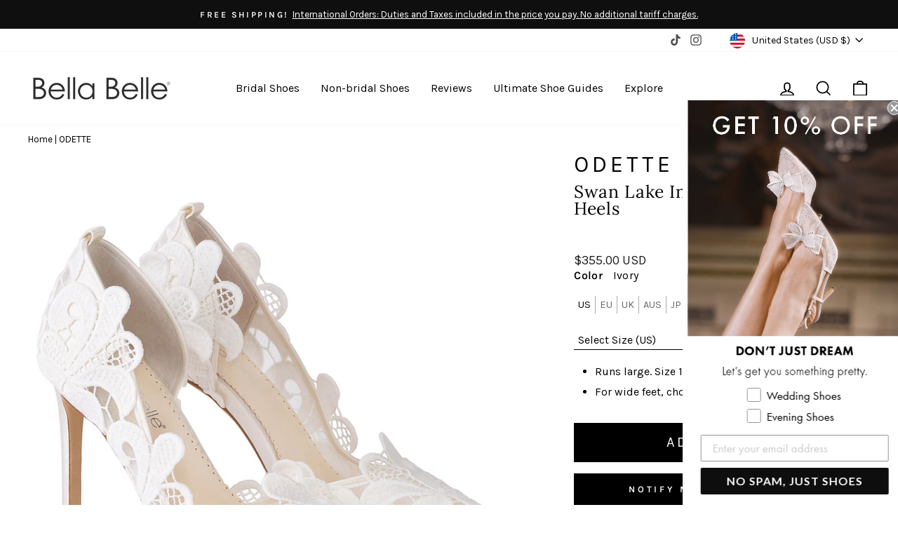

--- FILE ---
content_type: text/html; charset=utf-8
request_url: https://www.bellabelleshoes.com/products/odette-geometric-lace-bridal-heels-pumps?variant=42514163564716
body_size: 71079
content:
<!doctype html>
<html class="no-js" lang="en" dir="ltr">
<head>	
  <meta charset="utf-8">
  <meta http-equiv="X-UA-Compatible" content="IE=edge,chrome=1">
  <meta name="viewport" content="width=device-width,initial-scale=1">
  
  <meta name="theme-color" content="#000000">
  <link rel="preconnect" href="https://cdn.shopify.com">
  <link rel="preconnect" href="https://fonts.shopifycdn.com">
  <link rel="dns-prefetch" href="https://www.googletagmanager.com">
  <link rel="dns-prefetch" href="https://ajax.googleapis.com">
  <link rel="dns-prefetch" href="https://static.klaviyo.com">
  <link rel="dns-prefetch" href="https://a.klaviyo.com">
  <link rel="dns-prefetch" href="https://www.gstatic.com">
  <link rel="dns-prefetch" href="https://staticw2.yotpo.com">
  <link rel="dns-prefetch" href="https://cdn-widgetsrepository.yotpo.com">
  <link rel="dns-prefetch" href="https://api-cdn.yotpo.com">
  <link rel="dns-prefetch" href="https://p.yotpo.com">

  <!-- Global site tag (gtag.js) - Google Analytics -->
  

  
<link rel="shortcut icon" href="//www.bellabelleshoes.com/cdn/shop/files/favicon_dark_grey_1_32x32.png?v=1666726166" type="image/png" />

<title>Swan Lake Inspired Ivory Lace Wedding Heels | Bella Belle</title>
<meta name="description" content="Intricate lace embroidery forms gentle pirouettes across these lace pumps while our signature padding evokes feelings of floating on water."><!--Start Multiple Google Shopping Feeds verification-->
  <meta name="google-site-verification" content="6z61_SLpJ4j_eVW51oUvfEH_Y_PSKbsxva8I7O9MyRA" />
  <!--End Multiple Google Shopping Feeds verification-->
  <meta name="facebook-domain-verification" content="v4jlhmw49ztmmmq19wruqz2ljraccj" /><style data-shopify>@font-face {
  font-family: Lora;
  font-weight: 400;
  font-style: normal;
  font-display: swap;
  src: url("//www.bellabelleshoes.com/cdn/fonts/lora/lora_n4.9a60cb39eff3bfbc472bac5b3c5c4d7c878f0a8d.woff2") format("woff2"),
       url("//www.bellabelleshoes.com/cdn/fonts/lora/lora_n4.4d935d2630ceaf34d2e494106075f8d9f1257d25.woff") format("woff");
}

  @font-face {
  font-family: Karla;
  font-weight: 400;
  font-style: normal;
  font-display: swap;
  src: url("//www.bellabelleshoes.com/cdn/fonts/karla/karla_n4.40497e07df527e6a50e58fb17ef1950c72f3e32c.woff2") format("woff2"),
       url("//www.bellabelleshoes.com/cdn/fonts/karla/karla_n4.e9f6f9de321061073c6bfe03c28976ba8ce6ee18.woff") format("woff");
}


  @font-face {
  font-family: Karla;
  font-weight: 600;
  font-style: normal;
  font-display: swap;
  src: url("//www.bellabelleshoes.com/cdn/fonts/karla/karla_n6.11d2ca9baa9358585c001bdea96cf4efec1c541a.woff2") format("woff2"),
       url("//www.bellabelleshoes.com/cdn/fonts/karla/karla_n6.f61bdbc760ad3ce235abbf92fc104026b8312806.woff") format("woff");
}

  @font-face {
  font-family: Karla;
  font-weight: 400;
  font-style: italic;
  font-display: swap;
  src: url("//www.bellabelleshoes.com/cdn/fonts/karla/karla_i4.2086039c16bcc3a78a72a2f7b471e3c4a7f873a6.woff2") format("woff2"),
       url("//www.bellabelleshoes.com/cdn/fonts/karla/karla_i4.7b9f59841a5960c16fa2a897a0716c8ebb183221.woff") format("woff");
}

  @font-face {
  font-family: Karla;
  font-weight: 600;
  font-style: italic;
  font-display: swap;
  src: url("//www.bellabelleshoes.com/cdn/fonts/karla/karla_i6.a7635423ab3dadf279bd83cab7821e04a762f0d7.woff2") format("woff2"),
       url("//www.bellabelleshoes.com/cdn/fonts/karla/karla_i6.93523748a53c3e2305eb638d2279e8634a22c25f.woff") format("woff");
}


  @font-face {
  font-family: "Lobster Two";
  font-weight: 400;
  font-style: normal;
  font-display: swap;
  src: url("//www.bellabelleshoes.com/cdn/fonts/lobster_two/lobstertwo_n4.0b602410ad5f8551799871f3269c276449c903ec.woff2") format("woff2"),
       url("//www.bellabelleshoes.com/cdn/fonts/lobster_two/lobstertwo_n4.951ade9bd3ac6c1cb6b7b727db26bee258c81947.woff") format("woff");
}

</style><link href="//www.bellabelleshoes.com/cdn/shop/t/199/assets/theme.css?v=170947548780217809821750814530" rel="stylesheet" type="text/css" media="all" />
<style data-shopify>:root {
    --typeHeaderPrimary: Lora;
    --typeHeaderFallback: serif;
    --typeHeaderSize: 38px;
    --typeHeaderWeight: 400;
    --typeHeaderLineHeight: 1;
    --typeHeaderSpacing: 0.025em;

    --typeBasePrimary:Karla;
    --typeBaseFallback:sans-serif;
    --typeBaseSize: 16px;
    --typeBaseWeight: 400;
    --typeBaseSpacing: 0.0em;
    --typeBaseLineHeight: 1.6;

    --typeCursiveFontFamily: "Lobster Two";

    --typeCollectionTitle: 24px;

    --iconWeight: 4px;
    --iconLinecaps: miter;

    
      --buttonRadius: 0px;
    

    --colorGridOverlayOpacity: 0.2;
  }

  .placeholder-content {
    background-image: linear-gradient(100deg, #e5e5e5 40%, #dddddd 63%, #e5e5e5 79%);
  }</style><link href="//www.bellabelleshoes.com/cdn/shop/t/199/assets/custom-styles.css?v=44043948830884689521764010042" rel="stylesheet" type="text/css" media="all" />

  <script>
    document.documentElement.className = document.documentElement.className.replace('no-js', 'js');

    window.theme = window.theme || {};
    theme.routes = {
      home: "/",
      cart: "/cart.js",
      cartPage: "/cart",
      cartAdd: "/cart/add.js",
      cartChange: "/cart/change.js",
      search: "/search"
    };
    theme.strings = {
      soldOut: "Sold Out",
      unavailable: "Unavailable",
      inStockLabel: "In stock, ready to ship",
      oneStockLabel: "Low stock - [count] item left",
      otherStockLabel: "Low stock - [count] items left",
      willNotShipUntil: "Ready to ship [date]",
      willBeInStockAfter: "Back in stock [date]",
      waitingForStock: "Inventory on the way",
      savePrice: "Save [saved_amount]",
      cartEmpty: "Your cart is currently empty.",
      cartTermsConfirmation: "You must agree with the terms and conditions of sales to check out",
      searchCollections: "Collections:",
      searchPages: "Pages:",
      searchArticles: "Articles:",
      productFrom: "from ",
    };
    theme.settings = {
      cartType: "drawer",
      isCustomerTemplate: false,
      moneyFormat: "${{amount}}",
      saveType: "dollar",
      productImageSize: "square",
      productImageCover: true,
      predictiveSearch: true,
      predictiveSearchType: "product,article,page,collection",
      predictiveSearchVendor: false,
      predictiveSearchPrice: false,
      quickView: false,
      themeName: 'Bella Belle Shoes',
      themeVersion: "2.7.1",
      pricingPromo: false,
      pricingPromoAmount: 20,
      popupRegion: "CAON",
      popupEnd: "05-04-2025 19:00",
      popupMobile: "Y5aRH3",
      popupDesktop: "SmQFQU"
    };
  </script>

  <script>window.performance && window.performance.mark && window.performance.mark('shopify.content_for_header.start');</script><meta name="google-site-verification" content="VAyA-WhA3ZVYqbadjS63ms6yCy4FgayD4X9mC8XDhpU">
<meta name="google-site-verification" content="oJ2uApHd5o4nVN3-gS8DwfcCjOjXl02S0dyXvW1mYTg">
<meta name="google-site-verification" content="jKMKP7SDhPgn2_5y9ww2nTp91gSu9_khBNN2B_Jedo4">
<meta name="facebook-domain-verification" content="tzjkkahrfkjqwv2vwqmksd52q3nube">
<meta name="facebook-domain-verification" content="v4jlhmw49ztmmmq19wruqz2ljraccj">
<meta id="shopify-digital-wallet" name="shopify-digital-wallet" content="/15553859/digital_wallets/dialog">
<meta name="shopify-checkout-api-token" content="90c461019eeb517c3660ca8c14eca13b">
<meta id="in-context-paypal-metadata" data-shop-id="15553859" data-venmo-supported="true" data-environment="production" data-locale="en_US" data-paypal-v4="true" data-currency="USD">
<link rel="alternate" type="application/json+oembed" href="https://www.bellabelleshoes.com/products/odette-geometric-lace-bridal-heels-pumps.oembed">
<script async="async" src="/checkouts/internal/preloads.js?locale=en-US"></script>
<link rel="preconnect" href="https://shop.app" crossorigin="anonymous">
<script async="async" src="https://shop.app/checkouts/internal/preloads.js?locale=en-US&shop_id=15553859" crossorigin="anonymous"></script>
<script id="apple-pay-shop-capabilities" type="application/json">{"shopId":15553859,"countryCode":"US","currencyCode":"USD","merchantCapabilities":["supports3DS"],"merchantId":"gid:\/\/shopify\/Shop\/15553859","merchantName":"Bella Belle Shoes","requiredBillingContactFields":["postalAddress","email","phone"],"requiredShippingContactFields":["postalAddress","email","phone"],"shippingType":"shipping","supportedNetworks":["visa","masterCard","amex","discover","elo","jcb"],"total":{"type":"pending","label":"Bella Belle Shoes","amount":"1.00"},"shopifyPaymentsEnabled":true,"supportsSubscriptions":true}</script>
<script id="shopify-features" type="application/json">{"accessToken":"90c461019eeb517c3660ca8c14eca13b","betas":["rich-media-storefront-analytics"],"domain":"www.bellabelleshoes.com","predictiveSearch":true,"shopId":15553859,"locale":"en"}</script>
<script>var Shopify = Shopify || {};
Shopify.shop = "bellabelleshoes.myshopify.com";
Shopify.locale = "en";
Shopify.currency = {"active":"USD","rate":"1.0"};
Shopify.country = "US";
Shopify.theme = {"name":"FAQ Updates - December 2025","id":132483547308,"schema_name":"Bella Belle Shoes","schema_version":"4.7.0","theme_store_id":null,"role":"main"};
Shopify.theme.handle = "null";
Shopify.theme.style = {"id":null,"handle":null};
Shopify.cdnHost = "www.bellabelleshoes.com/cdn";
Shopify.routes = Shopify.routes || {};
Shopify.routes.root = "/";</script>
<script type="module">!function(o){(o.Shopify=o.Shopify||{}).modules=!0}(window);</script>
<script>!function(o){function n(){var o=[];function n(){o.push(Array.prototype.slice.apply(arguments))}return n.q=o,n}var t=o.Shopify=o.Shopify||{};t.loadFeatures=n(),t.autoloadFeatures=n()}(window);</script>
<script>
  window.ShopifyPay = window.ShopifyPay || {};
  window.ShopifyPay.apiHost = "shop.app\/pay";
  window.ShopifyPay.redirectState = null;
</script>
<script id="shop-js-analytics" type="application/json">{"pageType":"product"}</script>
<script defer="defer" async type="module" src="//www.bellabelleshoes.com/cdn/shopifycloud/shop-js/modules/v2/client.init-shop-cart-sync_C5BV16lS.en.esm.js"></script>
<script defer="defer" async type="module" src="//www.bellabelleshoes.com/cdn/shopifycloud/shop-js/modules/v2/chunk.common_CygWptCX.esm.js"></script>
<script type="module">
  await import("//www.bellabelleshoes.com/cdn/shopifycloud/shop-js/modules/v2/client.init-shop-cart-sync_C5BV16lS.en.esm.js");
await import("//www.bellabelleshoes.com/cdn/shopifycloud/shop-js/modules/v2/chunk.common_CygWptCX.esm.js");

  window.Shopify.SignInWithShop?.initShopCartSync?.({"fedCMEnabled":true,"windoidEnabled":true});

</script>
<script>
  window.Shopify = window.Shopify || {};
  if (!window.Shopify.featureAssets) window.Shopify.featureAssets = {};
  window.Shopify.featureAssets['shop-js'] = {"shop-cart-sync":["modules/v2/client.shop-cart-sync_ZFArdW7E.en.esm.js","modules/v2/chunk.common_CygWptCX.esm.js"],"init-fed-cm":["modules/v2/client.init-fed-cm_CmiC4vf6.en.esm.js","modules/v2/chunk.common_CygWptCX.esm.js"],"shop-button":["modules/v2/client.shop-button_tlx5R9nI.en.esm.js","modules/v2/chunk.common_CygWptCX.esm.js"],"shop-cash-offers":["modules/v2/client.shop-cash-offers_DOA2yAJr.en.esm.js","modules/v2/chunk.common_CygWptCX.esm.js","modules/v2/chunk.modal_D71HUcav.esm.js"],"init-windoid":["modules/v2/client.init-windoid_sURxWdc1.en.esm.js","modules/v2/chunk.common_CygWptCX.esm.js"],"shop-toast-manager":["modules/v2/client.shop-toast-manager_ClPi3nE9.en.esm.js","modules/v2/chunk.common_CygWptCX.esm.js"],"init-shop-email-lookup-coordinator":["modules/v2/client.init-shop-email-lookup-coordinator_B8hsDcYM.en.esm.js","modules/v2/chunk.common_CygWptCX.esm.js"],"init-shop-cart-sync":["modules/v2/client.init-shop-cart-sync_C5BV16lS.en.esm.js","modules/v2/chunk.common_CygWptCX.esm.js"],"avatar":["modules/v2/client.avatar_BTnouDA3.en.esm.js"],"pay-button":["modules/v2/client.pay-button_FdsNuTd3.en.esm.js","modules/v2/chunk.common_CygWptCX.esm.js"],"init-customer-accounts":["modules/v2/client.init-customer-accounts_DxDtT_ad.en.esm.js","modules/v2/client.shop-login-button_C5VAVYt1.en.esm.js","modules/v2/chunk.common_CygWptCX.esm.js","modules/v2/chunk.modal_D71HUcav.esm.js"],"init-shop-for-new-customer-accounts":["modules/v2/client.init-shop-for-new-customer-accounts_ChsxoAhi.en.esm.js","modules/v2/client.shop-login-button_C5VAVYt1.en.esm.js","modules/v2/chunk.common_CygWptCX.esm.js","modules/v2/chunk.modal_D71HUcav.esm.js"],"shop-login-button":["modules/v2/client.shop-login-button_C5VAVYt1.en.esm.js","modules/v2/chunk.common_CygWptCX.esm.js","modules/v2/chunk.modal_D71HUcav.esm.js"],"init-customer-accounts-sign-up":["modules/v2/client.init-customer-accounts-sign-up_CPSyQ0Tj.en.esm.js","modules/v2/client.shop-login-button_C5VAVYt1.en.esm.js","modules/v2/chunk.common_CygWptCX.esm.js","modules/v2/chunk.modal_D71HUcav.esm.js"],"shop-follow-button":["modules/v2/client.shop-follow-button_Cva4Ekp9.en.esm.js","modules/v2/chunk.common_CygWptCX.esm.js","modules/v2/chunk.modal_D71HUcav.esm.js"],"checkout-modal":["modules/v2/client.checkout-modal_BPM8l0SH.en.esm.js","modules/v2/chunk.common_CygWptCX.esm.js","modules/v2/chunk.modal_D71HUcav.esm.js"],"lead-capture":["modules/v2/client.lead-capture_Bi8yE_yS.en.esm.js","modules/v2/chunk.common_CygWptCX.esm.js","modules/v2/chunk.modal_D71HUcav.esm.js"],"shop-login":["modules/v2/client.shop-login_D6lNrXab.en.esm.js","modules/v2/chunk.common_CygWptCX.esm.js","modules/v2/chunk.modal_D71HUcav.esm.js"],"payment-terms":["modules/v2/client.payment-terms_CZxnsJam.en.esm.js","modules/v2/chunk.common_CygWptCX.esm.js","modules/v2/chunk.modal_D71HUcav.esm.js"]};
</script>
<script>(function() {
  var isLoaded = false;
  function asyncLoad() {
    if (isLoaded) return;
    isLoaded = true;
    var urls = ["https:\/\/quizify.arhamcommerce.com\/js\/shortcode.js?shop=bellabelleshoes.myshopify.com","https:\/\/static.affiliatly.com\/shopify\/v3\/shopify.js?affiliatly_code=AF-1011907\u0026shop=bellabelleshoes.myshopify.com","https:\/\/static.shareasale.com\/json\/shopify\/shareasale-tracking.js?sasmid=73296\u0026ssmtid=19038\u0026shop=bellabelleshoes.myshopify.com","\/\/staticw2.yotpo.com\/XcW89FnA8LWFYHrV2yYyWIyLEkVKFOFAF8m5cZOR\/widget.js?shop=bellabelleshoes.myshopify.com","\/\/cdn.shopify.com\/proxy\/123c5b6d2c8b429488fc5ad98dbffa03dddf8b5529378343ab6756ce0421c154\/web.global-e.com\/merchant\/storefrontattributes?merchantid=30000265\u0026shop=bellabelleshoes.myshopify.com\u0026sp-cache-control=cHVibGljLCBtYXgtYWdlPTkwMA","https:\/\/crossborder-integration.global-e.com\/resources\/js\/app?shop=bellabelleshoes.myshopify.com","\/\/cdn.shopify.com\/proxy\/0d9fc3bace5a7aafd7d87f629fb66126b98afba4698ea191e62be68d0fe0b6a5\/s3-us-west-2.amazonaws.com\/jsstore\/a\/QKEHGVQG\/reids.js?shop=bellabelleshoes.myshopify.com\u0026sp-cache-control=cHVibGljLCBtYXgtYWdlPTkwMA","\/\/cdn.shopify.com\/proxy\/f195ecb5e454a48bbf215ff0615e79684d339a82c1a48a6bb1b87f6ac158b639\/app.retention.com\/shopify\/shopify_app_add_to_cart_script.js?shop=bellabelleshoes.myshopify.com\u0026sp-cache-control=cHVibGljLCBtYXgtYWdlPTkwMA"];
    for (var i = 0; i < urls.length; i++) {
      var s = document.createElement('script');
      s.type = 'text/javascript';
      s.async = true;
      s.src = urls[i];
      var x = document.getElementsByTagName('script')[0];
      x.parentNode.insertBefore(s, x);
    }
  };
  if(window.attachEvent) {
    window.attachEvent('onload', asyncLoad);
  } else {
    window.addEventListener('load', asyncLoad, false);
  }
})();</script>
<script id="__st">var __st={"a":15553859,"offset":-18000,"reqid":"db9fb1ad-6f15-47a5-9546-c0cf11988a73-1768693133","pageurl":"www.bellabelleshoes.com\/products\/odette-geometric-lace-bridal-heels-pumps?variant=42514163564716","u":"09c87f35def3","p":"product","rtyp":"product","rid":7611874476204};</script>
<script>window.ShopifyPaypalV4VisibilityTracking = true;</script>
<script id="captcha-bootstrap">!function(){'use strict';const t='contact',e='account',n='new_comment',o=[[t,t],['blogs',n],['comments',n],[t,'customer']],c=[[e,'customer_login'],[e,'guest_login'],[e,'recover_customer_password'],[e,'create_customer']],r=t=>t.map((([t,e])=>`form[action*='/${t}']:not([data-nocaptcha='true']) input[name='form_type'][value='${e}']`)).join(','),a=t=>()=>t?[...document.querySelectorAll(t)].map((t=>t.form)):[];function s(){const t=[...o],e=r(t);return a(e)}const i='password',u='form_key',d=['recaptcha-v3-token','g-recaptcha-response','h-captcha-response',i],f=()=>{try{return window.sessionStorage}catch{return}},m='__shopify_v',_=t=>t.elements[u];function p(t,e,n=!1){try{const o=window.sessionStorage,c=JSON.parse(o.getItem(e)),{data:r}=function(t){const{data:e,action:n}=t;return t[m]||n?{data:e,action:n}:{data:t,action:n}}(c);for(const[e,n]of Object.entries(r))t.elements[e]&&(t.elements[e].value=n);n&&o.removeItem(e)}catch(o){console.error('form repopulation failed',{error:o})}}const l='form_type',E='cptcha';function T(t){t.dataset[E]=!0}const w=window,h=w.document,L='Shopify',v='ce_forms',y='captcha';let A=!1;((t,e)=>{const n=(g='f06e6c50-85a8-45c8-87d0-21a2b65856fe',I='https://cdn.shopify.com/shopifycloud/storefront-forms-hcaptcha/ce_storefront_forms_captcha_hcaptcha.v1.5.2.iife.js',D={infoText:'Protected by hCaptcha',privacyText:'Privacy',termsText:'Terms'},(t,e,n)=>{const o=w[L][v],c=o.bindForm;if(c)return c(t,g,e,D).then(n);var r;o.q.push([[t,g,e,D],n]),r=I,A||(h.body.append(Object.assign(h.createElement('script'),{id:'captcha-provider',async:!0,src:r})),A=!0)});var g,I,D;w[L]=w[L]||{},w[L][v]=w[L][v]||{},w[L][v].q=[],w[L][y]=w[L][y]||{},w[L][y].protect=function(t,e){n(t,void 0,e),T(t)},Object.freeze(w[L][y]),function(t,e,n,w,h,L){const[v,y,A,g]=function(t,e,n){const i=e?o:[],u=t?c:[],d=[...i,...u],f=r(d),m=r(i),_=r(d.filter((([t,e])=>n.includes(e))));return[a(f),a(m),a(_),s()]}(w,h,L),I=t=>{const e=t.target;return e instanceof HTMLFormElement?e:e&&e.form},D=t=>v().includes(t);t.addEventListener('submit',(t=>{const e=I(t);if(!e)return;const n=D(e)&&!e.dataset.hcaptchaBound&&!e.dataset.recaptchaBound,o=_(e),c=g().includes(e)&&(!o||!o.value);(n||c)&&t.preventDefault(),c&&!n&&(function(t){try{if(!f())return;!function(t){const e=f();if(!e)return;const n=_(t);if(!n)return;const o=n.value;o&&e.removeItem(o)}(t);const e=Array.from(Array(32),(()=>Math.random().toString(36)[2])).join('');!function(t,e){_(t)||t.append(Object.assign(document.createElement('input'),{type:'hidden',name:u})),t.elements[u].value=e}(t,e),function(t,e){const n=f();if(!n)return;const o=[...t.querySelectorAll(`input[type='${i}']`)].map((({name:t})=>t)),c=[...d,...o],r={};for(const[a,s]of new FormData(t).entries())c.includes(a)||(r[a]=s);n.setItem(e,JSON.stringify({[m]:1,action:t.action,data:r}))}(t,e)}catch(e){console.error('failed to persist form',e)}}(e),e.submit())}));const S=(t,e)=>{t&&!t.dataset[E]&&(n(t,e.some((e=>e===t))),T(t))};for(const o of['focusin','change'])t.addEventListener(o,(t=>{const e=I(t);D(e)&&S(e,y())}));const B=e.get('form_key'),M=e.get(l),P=B&&M;t.addEventListener('DOMContentLoaded',(()=>{const t=y();if(P)for(const e of t)e.elements[l].value===M&&p(e,B);[...new Set([...A(),...v().filter((t=>'true'===t.dataset.shopifyCaptcha))])].forEach((e=>S(e,t)))}))}(h,new URLSearchParams(w.location.search),n,t,e,['guest_login'])})(!0,!0)}();</script>
<script integrity="sha256-4kQ18oKyAcykRKYeNunJcIwy7WH5gtpwJnB7kiuLZ1E=" data-source-attribution="shopify.loadfeatures" defer="defer" src="//www.bellabelleshoes.com/cdn/shopifycloud/storefront/assets/storefront/load_feature-a0a9edcb.js" crossorigin="anonymous"></script>
<script crossorigin="anonymous" defer="defer" src="//www.bellabelleshoes.com/cdn/shopifycloud/storefront/assets/shopify_pay/storefront-65b4c6d7.js?v=20250812"></script>
<script data-source-attribution="shopify.dynamic_checkout.dynamic.init">var Shopify=Shopify||{};Shopify.PaymentButton=Shopify.PaymentButton||{isStorefrontPortableWallets:!0,init:function(){window.Shopify.PaymentButton.init=function(){};var t=document.createElement("script");t.src="https://www.bellabelleshoes.com/cdn/shopifycloud/portable-wallets/latest/portable-wallets.en.js",t.type="module",document.head.appendChild(t)}};
</script>
<script data-source-attribution="shopify.dynamic_checkout.buyer_consent">
  function portableWalletsHideBuyerConsent(e){var t=document.getElementById("shopify-buyer-consent"),n=document.getElementById("shopify-subscription-policy-button");t&&n&&(t.classList.add("hidden"),t.setAttribute("aria-hidden","true"),n.removeEventListener("click",e))}function portableWalletsShowBuyerConsent(e){var t=document.getElementById("shopify-buyer-consent"),n=document.getElementById("shopify-subscription-policy-button");t&&n&&(t.classList.remove("hidden"),t.removeAttribute("aria-hidden"),n.addEventListener("click",e))}window.Shopify?.PaymentButton&&(window.Shopify.PaymentButton.hideBuyerConsent=portableWalletsHideBuyerConsent,window.Shopify.PaymentButton.showBuyerConsent=portableWalletsShowBuyerConsent);
</script>
<script data-source-attribution="shopify.dynamic_checkout.cart.bootstrap">document.addEventListener("DOMContentLoaded",(function(){function t(){return document.querySelector("shopify-accelerated-checkout-cart, shopify-accelerated-checkout")}if(t())Shopify.PaymentButton.init();else{new MutationObserver((function(e,n){t()&&(Shopify.PaymentButton.init(),n.disconnect())})).observe(document.body,{childList:!0,subtree:!0})}}));
</script>
<link id="shopify-accelerated-checkout-styles" rel="stylesheet" media="screen" href="https://www.bellabelleshoes.com/cdn/shopifycloud/portable-wallets/latest/accelerated-checkout-backwards-compat.css" crossorigin="anonymous">
<style id="shopify-accelerated-checkout-cart">
        #shopify-buyer-consent {
  margin-top: 1em;
  display: inline-block;
  width: 100%;
}

#shopify-buyer-consent.hidden {
  display: none;
}

#shopify-subscription-policy-button {
  background: none;
  border: none;
  padding: 0;
  text-decoration: underline;
  font-size: inherit;
  cursor: pointer;
}

#shopify-subscription-policy-button::before {
  box-shadow: none;
}

      </style>
<link rel="stylesheet" media="screen" href="//www.bellabelleshoes.com/cdn/shop/t/199/compiled_assets/styles.css?41058">
<script id="sections-script" data-sections="custom-mega-menu" defer="defer" src="//www.bellabelleshoes.com/cdn/shop/t/199/compiled_assets/scripts.js?41058"></script>
<script>window.performance && window.performance.mark && window.performance.mark('shopify.content_for_header.end');</script>

  <script src="//www.bellabelleshoes.com/cdn/shop/t/199/assets/vendor-scripts-v11.js" defer="defer"></script><link rel="stylesheet" href="//www.bellabelleshoes.com/cdn/shop/t/199/assets/country-flags.css"><script src="//www.bellabelleshoes.com/cdn/shop/t/199/assets/theme.js?v=175480081192385865691736456802" defer="defer"></script>
  <script src="//www.bellabelleshoes.com/cdn/shop/t/199/assets/helpers.js?v=82587017874410641071748897550" defer="defer"></script><meta property="og:site_name" content="Bella Belle Shoes">
  <meta property="og:url" content="https://www.bellabelleshoes.com/products/odette-geometric-lace-bridal-heels-pumps">
  <meta property="og:title" content="ODETTE">
  <meta property="og:type" content="product">
  <meta property="og:description" content="Intricate lace embroidery forms gentle pirouettes across these lace pumps while our signature padding evokes feelings of floating on water."><meta property="og:image" content="http://www.bellabelleshoes.com/cdn/shop/files/BellaBelleShoesOdetteGeometricLaceBridalHeelsPumps3.jpg?v=1684775661">
    <meta property="og:image:secure_url" content="https://www.bellabelleshoes.com/cdn/shop/files/BellaBelleShoesOdetteGeometricLaceBridalHeelsPumps3.jpg?v=1684775661">
    <meta property="og:image:width" content="1200">
    <meta property="og:image:height" content="1200"><meta name="twitter:site" content="@BellaBelleShoes">
  <meta name="twitter:card" content="summary_large_image">
  <meta name="twitter:title" content="ODETTE">
  <meta name="twitter:description" content="Intricate lace embroidery forms gentle pirouettes across these lace pumps while our signature padding evokes feelings of floating on water.">

  
    
      
        <link rel="canonical" href="https://www.bellabelleshoes.com/products/odette-geometric-lace-bridal-heels-pumps" />
      
    
  
    


<link rel="preload" href="https://crossborder-integration.global-e.com/resources/css/30000265/US" as="style" onload="this.onload=null;this.rel='stylesheet'">
<noscript><link rel="stylesheet" href="https://crossborder-integration.global-e.com/resources/css/30000265/US"></noscript>

<script>
    GLBE_PARAMS = {
        appUrl: "https://crossborder-integration.global-e.com/",
        pixelUrl: "https://utils.global-e.com",
        pixelEnabled: true,
        geAppUrl: "https://web.global-e.com/",
        env: "Production",
        geCDNUrl: "https://webservices.global-e.com/",
        apiUrl: "https://api.global-e.com/",
        emi: "ttrc0",
        mid: "30000265",
        hiddenElements: ".ge-hide,.afterpay-paragraph,form[action='https://payments.amazon.com/checkout/signin']",
        countryCode: "US",
        countryName: "United States",
        currencyCode: "USD",
        currencyName: "United States Dollar",
        locale: "en",
        operatedCountries: ["AD","AE","AG","AI","AL","AM","AO","AR","AT","AU","AW","AZ","BA","BB","BD","BE","BF","BG","BH","BJ","BL","BM","BN","BO","BR","BS","BT","BW","BZ","CA","CH","CI","CK","CL","CM","CN","CO","CR","CV","CW","CY","CZ","DE","DJ","DK","DM","DO","DZ","EC","EE","EG","ES","ET","FI","FJ","FK","FO","FR","GA","GB","GD","GE","GF","GG","GH","GI","GL","GM","GN","GP","GQ","GR","GT","GW","GY","HK","HN","HR","HT","HU","ID","IE","IL","IM","IN","IS","IT","JE","JM","JO","JP","KE","KG","KH","KI","KM","KN","KR","KW","KY","KZ","LA","LB","LC","LI","LK","LS","LT","LU","LV","MA","MC","MD","ME","MF","MG","MK","MN","MO","MQ","MR","MS","MT","MU","MV","MW","MX","MY","MZ","NA","NC","NG","NI","NL","NO","NP","NR","NU","NZ","OM","PA","PE","PF","PG","PH","PK","PL","PT","PY","QA","RE","RO","RS","RW","SA","SB","SC","SE","SG","SI","SK","SL","SM","SR","ST","SV","SX","SZ","TC","TD","TG","TH","TL","TM","TN","TO","TT","TV","TW","TZ","UG","UY","UZ","VA","VC","VE","VG","VN","VU","WF","WS","ZA","ZM","ZW"],
        allowedCountries: [{ code: 'AF', name: 'Afghanistan' }, { code: 'AX', name: 'Åland Islands' }, { code: 'AL', name: 'Albania' }, { code: 'DZ', name: 'Algeria' }, { code: 'AD', name: 'Andorra' }, { code: 'AO', name: 'Angola' }, { code: 'AI', name: 'Anguilla' }, { code: 'AG', name: 'Antigua &amp; Barbuda' }, { code: 'AR', name: 'Argentina' }, { code: 'AM', name: 'Armenia' }, { code: 'AW', name: 'Aruba' }, { code: 'AU', name: 'Australia' }, { code: 'AT', name: 'Austria' }, { code: 'AZ', name: 'Azerbaijan' }, { code: 'BS', name: 'Bahamas' }, { code: 'BH', name: 'Bahrain' }, { code: 'BD', name: 'Bangladesh' }, { code: 'BB', name: 'Barbados' }, { code: 'BY', name: 'Belarus' }, { code: 'BE', name: 'Belgium' }, { code: 'BZ', name: 'Belize' }, { code: 'BJ', name: 'Benin' }, { code: 'BM', name: 'Bermuda' }, { code: 'BT', name: 'Bhutan' }, { code: 'BO', name: 'Bolivia' }, { code: 'BA', name: 'Bosnia &amp; Herzegovina' }, { code: 'BW', name: 'Botswana' }, { code: 'BR', name: 'Brazil' }, { code: 'IO', name: 'British Indian Ocean Territory' }, { code: 'VG', name: 'British Virgin Islands' }, { code: 'BN', name: 'Brunei' }, { code: 'BG', name: 'Bulgaria' }, { code: 'BF', name: 'Burkina Faso' }, { code: 'BI', name: 'Burundi' }, { code: 'KH', name: 'Cambodia' }, { code: 'CM', name: 'Cameroon' }, { code: 'CA', name: 'Canada' }, { code: 'CV', name: 'Cape Verde' }, { code: 'BQ', name: 'Caribbean Netherlands' }, { code: 'KY', name: 'Cayman Islands' }, { code: 'CF', name: 'Central African Republic' }, { code: 'TD', name: 'Chad' }, { code: 'CL', name: 'Chile' }, { code: 'CN', name: 'China' }, { code: 'CX', name: 'Christmas Island' }, { code: 'CC', name: 'Cocos (Keeling) Islands' }, { code: 'CO', name: 'Colombia' }, { code: 'KM', name: 'Comoros' }, { code: 'CG', name: 'Congo - Brazzaville' }, { code: 'CD', name: 'Congo - Kinshasa' }, { code: 'CK', name: 'Cook Islands' }, { code: 'CR', name: 'Costa Rica' }, { code: 'CI', name: 'Côte d’Ivoire' }, { code: 'HR', name: 'Croatia' }, { code: 'CW', name: 'Curaçao' }, { code: 'CY', name: 'Cyprus' }, { code: 'CZ', name: 'Czechia' }, { code: 'DK', name: 'Denmark' }, { code: 'DJ', name: 'Djibouti' }, { code: 'DM', name: 'Dominica' }, { code: 'DO', name: 'Dominican Republic' }, { code: 'EC', name: 'Ecuador' }, { code: 'EG', name: 'Egypt' }, { code: 'SV', name: 'El Salvador' }, { code: 'GQ', name: 'Equatorial Guinea' }, { code: 'ER', name: 'Eritrea' }, { code: 'EE', name: 'Estonia' }, { code: 'SZ', name: 'Eswatini' }, { code: 'ET', name: 'Ethiopia' }, { code: 'FK', name: 'Falkland Islands' }, { code: 'FO', name: 'Faroe Islands' }, { code: 'FJ', name: 'Fiji' }, { code: 'FI', name: 'Finland' }, { code: 'FR', name: 'France' }, { code: 'GF', name: 'French Guiana' }, { code: 'PF', name: 'French Polynesia' }, { code: 'TF', name: 'French Southern Territories' }, { code: 'GA', name: 'Gabon' }, { code: 'GM', name: 'Gambia' }, { code: 'GE', name: 'Georgia' }, { code: 'DE', name: 'Germany' }, { code: 'GH', name: 'Ghana' }, { code: 'GI', name: 'Gibraltar' }, { code: 'GR', name: 'Greece' }, { code: 'GL', name: 'Greenland' }, { code: 'GD', name: 'Grenada' }, { code: 'GP', name: 'Guadeloupe' }, { code: 'GT', name: 'Guatemala' }, { code: 'GG', name: 'Guernsey' }, { code: 'GN', name: 'Guinea' }, { code: 'GW', name: 'Guinea-Bissau' }, { code: 'GY', name: 'Guyana' }, { code: 'HT', name: 'Haiti' }, { code: 'HN', name: 'Honduras' }, { code: 'HK', name: 'Hong Kong SAR' }, { code: 'HU', name: 'Hungary' }, { code: 'IS', name: 'Iceland' }, { code: 'IN', name: 'India' }, { code: 'ID', name: 'Indonesia' }, { code: 'IQ', name: 'Iraq' }, { code: 'IE', name: 'Ireland' }, { code: 'IM', name: 'Isle of Man' }, { code: 'IL', name: 'Israel' }, { code: 'IT', name: 'Italy' }, { code: 'JM', name: 'Jamaica' }, { code: 'JP', name: 'Japan' }, { code: 'JE', name: 'Jersey' }, { code: 'JO', name: 'Jordan' }, { code: 'KZ', name: 'Kazakhstan' }, { code: 'KE', name: 'Kenya' }, { code: 'KI', name: 'Kiribati' }, { code: 'XK', name: 'Kosovo' }, { code: 'KW', name: 'Kuwait' }, { code: 'KG', name: 'Kyrgyzstan' }, { code: 'LA', name: 'Laos' }, { code: 'LV', name: 'Latvia' }, { code: 'LB', name: 'Lebanon' }, { code: 'LS', name: 'Lesotho' }, { code: 'LR', name: 'Liberia' }, { code: 'LY', name: 'Libya' }, { code: 'LI', name: 'Liechtenstein' }, { code: 'LT', name: 'Lithuania' }, { code: 'LU', name: 'Luxembourg' }, { code: 'MO', name: 'Macao SAR' }, { code: 'MG', name: 'Madagascar' }, { code: 'MW', name: 'Malawi' }, { code: 'MY', name: 'Malaysia' }, { code: 'MV', name: 'Maldives' }, { code: 'ML', name: 'Mali' }, { code: 'MT', name: 'Malta' }, { code: 'MQ', name: 'Martinique' }, { code: 'MR', name: 'Mauritania' }, { code: 'MU', name: 'Mauritius' }, { code: 'YT', name: 'Mayotte' }, { code: 'MX', name: 'Mexico' }, { code: 'MD', name: 'Moldova' }, { code: 'MC', name: 'Monaco' }, { code: 'MN', name: 'Mongolia' }, { code: 'ME', name: 'Montenegro' }, { code: 'MS', name: 'Montserrat' }, { code: 'MA', name: 'Morocco' }, { code: 'MZ', name: 'Mozambique' }, { code: 'MM', name: 'Myanmar (Burma)' }, { code: 'NA', name: 'Namibia' }, { code: 'NR', name: 'Nauru' }, { code: 'NP', name: 'Nepal' }, { code: 'NL', name: 'Netherlands' }, { code: 'AN', name: 'Netherlands Antilles' }, { code: 'NC', name: 'New Caledonia' }, { code: 'NZ', name: 'New Zealand' }, { code: 'NI', name: 'Nicaragua' }, { code: 'NE', name: 'Niger' }, { code: 'NG', name: 'Nigeria' }, { code: 'NU', name: 'Niue' }, { code: 'NF', name: 'Norfolk Island' }, { code: 'MK', name: 'North Macedonia' }, { code: 'NO', name: 'Norway' }, { code: 'OM', name: 'Oman' }, { code: 'PK', name: 'Pakistan' }, { code: 'PS', name: 'Palestinian Territories' }, { code: 'PA', name: 'Panama' }, { code: 'PG', name: 'Papua New Guinea' }, { code: 'PY', name: 'Paraguay' }, { code: 'PE', name: 'Peru' }, { code: 'PH', name: 'Philippines' }, { code: 'PN', name: 'Pitcairn Islands' }, { code: 'PL', name: 'Poland' }, { code: 'PT', name: 'Portugal' }, { code: 'QA', name: 'Qatar' }, { code: 'RE', name: 'Réunion' }, { code: 'RO', name: 'Romania' }, { code: 'RU', name: 'Russia' }, { code: 'RW', name: 'Rwanda' }, { code: 'WS', name: 'Samoa' }, { code: 'SM', name: 'San Marino' }, { code: 'ST', name: 'São Tomé &amp; Príncipe' }, { code: 'SA', name: 'Saudi Arabia' }, { code: 'SN', name: 'Senegal' }, { code: 'RS', name: 'Serbia' }, { code: 'SC', name: 'Seychelles' }, { code: 'SL', name: 'Sierra Leone' }, { code: 'SG', name: 'Singapore' }, { code: 'SX', name: 'Sint Maarten' }, { code: 'SK', name: 'Slovakia' }, { code: 'SI', name: 'Slovenia' }, { code: 'SB', name: 'Solomon Islands' }, { code: 'SO', name: 'Somalia' }, { code: 'ZA', name: 'South Africa' }, { code: 'GS', name: 'South Georgia &amp; South Sandwich Islands' }, { code: 'KR', name: 'South Korea' }, { code: 'SS', name: 'South Sudan' }, { code: 'ES', name: 'Spain' }, { code: 'LK', name: 'Sri Lanka' }, { code: 'BL', name: 'St. Barthélemy' }, { code: 'SH', name: 'St. Helena' }, { code: 'KN', name: 'St. Kitts &amp; Nevis' }, { code: 'LC', name: 'St. Lucia' }, { code: 'MF', name: 'St. Martin' }, { code: 'PM', name: 'St. Pierre &amp; Miquelon' }, { code: 'VC', name: 'St. Vincent &amp; Grenadines' }, { code: 'SR', name: 'Suriname' }, { code: 'SJ', name: 'Svalbard &amp; Jan Mayen' }, { code: 'SE', name: 'Sweden' }, { code: 'CH', name: 'Switzerland' }, { code: 'TW', name: 'Taiwan' }, { code: 'TJ', name: 'Tajikistan' }, { code: 'TZ', name: 'Tanzania' }, { code: 'TH', name: 'Thailand' }, { code: 'TL', name: 'Timor-Leste' }, { code: 'TG', name: 'Togo' }, { code: 'TK', name: 'Tokelau' }, { code: 'TO', name: 'Tonga' }, { code: 'TT', name: 'Trinidad &amp; Tobago' }, { code: 'TN', name: 'Tunisia' }, { code: 'TM', name: 'Turkmenistan' }, { code: 'TC', name: 'Turks &amp; Caicos Islands' }, { code: 'TV', name: 'Tuvalu' }, { code: 'UM', name: 'U.S. Outlying Islands' }, { code: 'UG', name: 'Uganda' }, { code: 'UA', name: 'Ukraine' }, { code: 'AE', name: 'United Arab Emirates' }, { code: 'GB', name: 'United Kingdom' }, { code: 'US', name: 'United States' }, { code: 'UY', name: 'Uruguay' }, { code: 'UZ', name: 'Uzbekistan' }, { code: 'VU', name: 'Vanuatu' }, { code: 'VA', name: 'Vatican City' }, { code: 'VE', name: 'Venezuela' }, { code: 'VN', name: 'Vietnam' }, { code: 'WF', name: 'Wallis &amp; Futuna' }, { code: 'EH', name: 'Western Sahara' }, { code: 'YE', name: 'Yemen' }, { code: 'ZM', name: 'Zambia' }, { code: 'ZW', name: 'Zimbabwe' }, ],
        c1Enabled:"true",
        siteId: "7ce243a1e1a2",
        isTokenEnabled: "true",
};
</script>


  <script type="text/javascript">
    (function(c,l,a,r,i,t,y){
        c[a]=c[a]||function(){(c[a].q=c[a].q||[]).push(arguments)};
        t=l.createElement(r);t.async=1;t.src="https://www.clarity.ms/tag/"+i;
        y=l.getElementsByTagName(r)[0];y.parentNode.insertBefore(t,y);
    })(window, document, "clarity", "script", "mtwo2kv2i5");
</script>
<!-- BEGIN app block: shopify://apps/pandectes-gdpr/blocks/banner/58c0baa2-6cc1-480c-9ea6-38d6d559556a -->
  
    
      <!-- TCF is active, scripts are loaded above -->
      
        <script>
          if (!window.PandectesRulesSettings) {
            window.PandectesRulesSettings = {"store":{"id":15553859,"adminMode":false,"headless":false,"storefrontRootDomain":"","checkoutRootDomain":"","storefrontAccessToken":""},"banner":{"revokableTrigger":false,"cookiesBlockedByDefault":"-1","hybridStrict":true,"isActive":true},"geolocation":{"auOnly":true,"brOnly":true,"caOnly":true,"chOnly":true,"euOnly":true,"jpOnly":true,"nzOnly":true,"thOnly":true,"zaOnly":true,"canadaOnly":true,"globalVisibility":false},"blocker":{"isActive":false,"googleConsentMode":{"isActive":true,"id":"GTM-NGN35L","analyticsId":"G-TH8QM6ZMHG","adwordsId":"AW-2869165404","adStorageCategory":4,"analyticsStorageCategory":2,"functionalityStorageCategory":1,"personalizationStorageCategory":1,"securityStorageCategory":0,"customEvent":false,"redactData":false,"urlPassthrough":false,"dataLayerProperty":"dataLayer","waitForUpdate":500,"useNativeChannel":false,"debugMode":false},"facebookPixel":{"isActive":false,"id":"","ldu":false},"microsoft":{"isActive":false,"uetTags":""},"rakuten":{"isActive":false,"cmp":false,"ccpa":false},"gpcIsActive":true,"klaviyoIsActive":false,"defaultBlocked":7,"patterns":{"whiteList":[],"blackList":{"1":["yotpo.com"],"2":["clarity.ms"],"4":["bat.bing.com","liadm.com","alocdn.com"],"8":[]},"iframesWhiteList":[],"iframesBlackList":{"1":[],"2":[],"4":[],"8":[]},"beaconsWhiteList":[],"beaconsBlackList":{"1":[],"2":[],"4":[],"8":[]}}}};
            const rulesScript = document.createElement('script');
            window.PandectesRulesSettings.auto = true;
            rulesScript.src = "https://cdn.shopify.com/extensions/019bcaca-2a7e-799d-b8a2-db0246deb318/gdpr-226/assets/pandectes-rules.js";
            const firstChild = document.head.firstChild;
            document.head.insertBefore(rulesScript, firstChild);
          }
        </script>
      
      <script>
        
          window.PandectesSettings = {"store":{"id":15553859,"plan":"premium","theme":"Cookie Banner Dismiss + Klaviyo Layer - June 2025","primaryLocale":"en","adminMode":false,"headless":false,"storefrontRootDomain":"","checkoutRootDomain":"","storefrontAccessToken":""},"tsPublished":1749845653,"declaration":{"declDays":"","declName":"","declPath":"","declType":"","isActive":false,"showType":true,"declHours":"","declYears":"","declDomain":"","declMonths":"","declMinutes":"","declPurpose":"","declSeconds":"","declSession":"","showPurpose":false,"declProvider":"","showProvider":true,"declIntroText":"","declRetention":"","declFirstParty":"","declThirdParty":"","showDateGenerated":true},"language":{"unpublished":[],"languageMode":"Single","fallbackLanguage":"en","languageDetection":"locale","languagesSupported":[]},"texts":{"managed":{"headerText":{"en":"We respect your privacy"},"consentText":{"en":"This website uses cookies to ensure you get the best experience."},"linkText":{"en":"Learn more"},"imprintText":{"en":"Imprint"},"googleLinkText":{"en":"Google's Privacy Terms"},"allowButtonText":{"en":"Accept"},"denyButtonText":{"en":"Decline"},"dismissButtonText":{"en":"Ok"},"leaveSiteButtonText":{"en":"Leave this site"},"preferencesButtonText":{"en":"Preferences"},"cookiePolicyText":{"en":"Cookie policy"},"preferencesPopupTitleText":{"en":"Manage consent preferences"},"preferencesPopupIntroText":{"en":"We use cookies to optimize website functionality, analyze the performance, and provide personalized experience to you. Some cookies are essential to make the website operate and function correctly. Those cookies cannot be disabled. In this window you can manage your preference of cookies."},"preferencesPopupSaveButtonText":{"en":"Save preferences"},"preferencesPopupCloseButtonText":{"en":"Close"},"preferencesPopupAcceptAllButtonText":{"en":"Accept all"},"preferencesPopupRejectAllButtonText":{"en":"Reject all"},"cookiesDetailsText":{"en":"Cookies details"},"preferencesPopupAlwaysAllowedText":{"en":"Always allowed"},"accessSectionParagraphText":{"en":"You have the right to request access to your data at any time."},"accessSectionTitleText":{"en":"Data portability"},"accessSectionAccountInfoActionText":{"en":"Personal data"},"accessSectionDownloadReportActionText":{"en":"Request export"},"accessSectionGDPRRequestsActionText":{"en":"Data subject requests"},"accessSectionOrdersRecordsActionText":{"en":"Orders"},"rectificationSectionParagraphText":{"en":"You have the right to request your data to be updated whenever you think it is appropriate."},"rectificationSectionTitleText":{"en":"Data Rectification"},"rectificationCommentPlaceholder":{"en":"Describe what you want to be updated"},"rectificationCommentValidationError":{"en":"Comment is required"},"rectificationSectionEditAccountActionText":{"en":"Request an update"},"erasureSectionTitleText":{"en":"Right to be forgotten"},"erasureSectionParagraphText":{"en":"You have the right to ask all your data to be erased. After that, you will no longer be able to access your account."},"erasureSectionRequestDeletionActionText":{"en":"Request personal data deletion"},"consentDate":{"en":"Consent date"},"consentId":{"en":"Consent ID"},"consentSectionChangeConsentActionText":{"en":"Change consent preference"},"consentSectionConsentedText":{"en":"You consented to the cookies policy of this website on"},"consentSectionNoConsentText":{"en":"You have not consented to the cookies policy of this website."},"consentSectionTitleText":{"en":"Your cookie consent"},"consentStatus":{"en":"Consent preference"},"confirmationFailureMessage":{"en":"Your request was not verified. Please try again and if problem persists, contact store owner for assistance"},"confirmationFailureTitle":{"en":"A problem occurred"},"confirmationSuccessMessage":{"en":"We will soon get back to you as to your request."},"confirmationSuccessTitle":{"en":"Your request is verified"},"guestsSupportEmailFailureMessage":{"en":"Your request was not submitted. Please try again and if problem persists, contact store owner for assistance."},"guestsSupportEmailFailureTitle":{"en":"A problem occurred"},"guestsSupportEmailPlaceholder":{"en":"E-mail address"},"guestsSupportEmailSuccessMessage":{"en":"If you are registered as a customer of this store, you will soon receive an email with instructions on how to proceed."},"guestsSupportEmailSuccessTitle":{"en":"Thank you for your request"},"guestsSupportEmailValidationError":{"en":"Email is not valid"},"guestsSupportInfoText":{"en":"Please login with your customer account to further proceed."},"submitButton":{"en":"Submit"},"submittingButton":{"en":"Submitting..."},"cancelButton":{"en":"Cancel"},"declIntroText":{"en":"We use cookies to optimize website functionality, analyze the performance, and provide personalized experience to you. Some cookies are essential to make the website operate and function correctly. Those cookies cannot be disabled. In this window you can manage your preference of cookies."},"declName":{"en":"Name"},"declPurpose":{"en":"Purpose"},"declType":{"en":"Type"},"declRetention":{"en":"Retention"},"declProvider":{"en":"Provider"},"declFirstParty":{"en":"First-party"},"declThirdParty":{"en":"Third-party"},"declSeconds":{"en":"seconds"},"declMinutes":{"en":"minutes"},"declHours":{"en":"hours"},"declDays":{"en":"days"},"declMonths":{"en":"months"},"declYears":{"en":"years"},"declSession":{"en":"Session"},"declDomain":{"en":"Domain"},"declPath":{"en":"Path"}},"categories":{"strictlyNecessaryCookiesTitleText":{"en":"Strictly necessary cookies"},"strictlyNecessaryCookiesDescriptionText":{"en":"These cookies are essential in order to enable you to move around the website and use its features, such as accessing secure areas of the website. The website cannot function properly without these cookies."},"functionalityCookiesTitleText":{"en":"Functional cookies"},"functionalityCookiesDescriptionText":{"en":"These cookies enable the site to provide enhanced functionality and personalisation. They may be set by us or by third party providers whose services we have added to our pages. If you do not allow these cookies then some or all of these services may not function properly."},"performanceCookiesTitleText":{"en":"Performance cookies"},"performanceCookiesDescriptionText":{"en":"These cookies enable us to monitor and improve the performance of our website. For example, they allow us to count visits, identify traffic sources and see which parts of the site are most popular."},"targetingCookiesTitleText":{"en":"Targeting cookies"},"targetingCookiesDescriptionText":{"en":"These cookies may be set through our site by our advertising partners. They may be used by those companies to build a profile of your interests and show you relevant adverts on other sites.    They do not store directly personal information, but are based on uniquely identifying your browser and internet device. If you do not allow these cookies, you will experience less targeted advertising."},"unclassifiedCookiesTitleText":{"en":"Unclassified cookies"},"unclassifiedCookiesDescriptionText":{"en":"Unclassified cookies are cookies that we are in the process of classifying, together with the providers of individual cookies."}},"auto":{}},"library":{"previewMode":false,"fadeInTimeout":5,"defaultBlocked":-1,"showLink":true,"showImprintLink":false,"showGoogleLink":false,"enabled":true,"cookie":{"expiryDays":365,"secure":true,"domain":""},"dismissOnScroll":false,"dismissOnWindowClick":true,"dismissOnTimeout":false,"palette":{"popup":{"background":"#FFFFFF","backgroundForCalculations":{"a":1,"b":255,"g":255,"r":255},"text":"#000000"},"button":{"background":"#191919","backgroundForCalculations":{"a":1,"b":25,"g":25,"r":25},"text":"#FFFFFF","textForCalculation":{"a":1,"b":255,"g":255,"r":255},"border":"transparent"}},"content":{"href":"https://www.bellabelleshoes.com/pages/privacy","imprintHref":"","close":"&#10005;","target":"","logo":""},"window":"<div role=\"dialog\" aria-label=\"cookieconsent\" aria-describedby=\"cookieconsent:desc\" id=\"pandectes-banner\" class=\"cc-window-wrapper cc-bottom-wrapper\"><div class=\"pd-cookie-banner-window cc-window {{classes}}\"><!--googleoff: all-->{{children}}<!--googleon: all--></div></div>","compliance":{"custom":"<div class=\"cc-compliance cc-highlight\">{{preferences}}{{allow}}</div>"},"type":"custom","layouts":{"basic":"{{messagelink}}{{compliance}}"},"position":"bottom","theme":"block","revokable":false,"animateRevokable":false,"revokableReset":false,"revokableLogoUrl":"","revokablePlacement":"bottom-right","revokableMarginHorizontal":9,"revokableMarginVertical":6,"static":false,"autoAttach":true,"hasTransition":true,"blacklistPage":[""],"elements":{"close":"<button aria-label=\"Close cookie banner\" type=\"button\" class=\"cc-close\">{{close}}</button>","dismiss":"<button type=\"button\" class=\"cc-btn cc-btn-decision cc-dismiss\">{{dismiss}}</button>","allow":"<button type=\"button\" class=\"cc-btn cc-btn-decision cc-allow\">{{allow}}</button>","deny":"<button type=\"button\" class=\"cc-btn cc-btn-decision cc-deny\">{{deny}}</button>","preferences":"<button type=\"button\" class=\"cc-btn cc-settings\" onclick=\"Pandectes.fn.openPreferences()\">{{preferences}}</button>"}},"geolocation":{"auOnly":true,"brOnly":true,"caOnly":true,"chOnly":true,"euOnly":true,"jpOnly":true,"nzOnly":true,"thOnly":true,"zaOnly":true,"canadaOnly":true,"globalVisibility":false},"dsr":{"guestsSupport":false,"accessSectionDownloadReportAuto":false},"banner":{"resetTs":1749827972,"extraCss":"        .cc-banner-logo {max-width: 24em!important;}    @media(min-width: 768px) {.cc-window.cc-floating{max-width: 24em!important;width: 24em!important;}}    .cc-message, .pd-cookie-banner-window .cc-header, .cc-logo {text-align: center}    .cc-window-wrapper{z-index: 2147483647;}    .cc-window{z-index: 2147483647;font-family: inherit;}    .pd-cookie-banner-window .cc-header{font-family: inherit;}    .pd-cp-ui{font-family: inherit; background-color: #FFFFFF;color:#000000;}    button.pd-cp-btn, a.pd-cp-btn{background-color:#191919;color:#FFFFFF!important;}    input + .pd-cp-preferences-slider{background-color: rgba(0, 0, 0, 0.3)}    .pd-cp-scrolling-section::-webkit-scrollbar{background-color: rgba(0, 0, 0, 0.3)}    input:checked + .pd-cp-preferences-slider{background-color: rgba(0, 0, 0, 1)}    .pd-cp-scrolling-section::-webkit-scrollbar-thumb {background-color: rgba(0, 0, 0, 1)}    .pd-cp-ui-close{color:#000000;}    .pd-cp-preferences-slider:before{background-color: #FFFFFF}    .pd-cp-title:before {border-color: #000000!important}    .pd-cp-preferences-slider{background-color:#000000}    .pd-cp-toggle{color:#000000!important}    @media(max-width:699px) {.pd-cp-ui-close-top svg {fill: #000000}}    .pd-cp-toggle:hover,.pd-cp-toggle:visited,.pd-cp-toggle:active{color:#000000!important}    .pd-cookie-banner-window {}  ","customJavascript":{"useButtons":true},"showPoweredBy":false,"logoHeight":40,"revokableTrigger":false,"hybridStrict":true,"cookiesBlockedByDefault":"7","isActive":true,"implicitSavePreferences":true,"cookieIcon":false,"blockBots":false,"showCookiesDetails":true,"hasTransition":true,"blockingPage":false,"showOnlyLandingPage":false,"leaveSiteUrl":"https://pandectes.io","linkRespectStoreLang":false},"cookies":{"0":[{"name":"localization","type":"http","domain":"www.bellabelleshoes.com","path":"/","provider":"Shopify","firstParty":true,"retention":"1 year(s)","expires":1,"unit":"declYears","purpose":{"en":"Used to localize the cart to the correct country."}},{"name":"_tracking_consent","type":"http","domain":".bellabelleshoes.com","path":"/","provider":"Shopify","firstParty":false,"retention":"1 year(s)","expires":1,"unit":"declYears","purpose":{"en":"Used to store a user's preferences if a merchant has set up privacy rules in the visitor's region."}},{"name":"shopify_pay_redirect","type":"http","domain":"www.bellabelleshoes.com","path":"/","provider":"Shopify","firstParty":true,"retention":"1 hour(s)","expires":1,"unit":"declHours","purpose":{"en":"Used to accelerate the checkout process when the buyer has a Shop Pay account."}},{"name":"cart_currency","type":"http","domain":"www.bellabelleshoes.com","path":"/","provider":"Shopify","firstParty":true,"retention":"2 week(s)","expires":2,"unit":"declWeeks","purpose":{"en":"Used after a checkout is completed to initialize a new empty cart with the same currency as the one just used."}},{"name":"cart","type":"http","domain":"www.bellabelleshoes.com","path":"/","provider":"Shopify","firstParty":true,"retention":"1 month(s)","expires":1,"unit":"declMonths","purpose":{"en":"Contains information related to the user's cart."}},{"name":"cart_sig","type":"http","domain":"www.bellabelleshoes.com","path":"/","provider":"Shopify","firstParty":true,"retention":"1 month(s)","expires":1,"unit":"declMonths","purpose":{"en":"A hash of the contents of a cart. This is used to verify the integrity of the cart and to ensure performance of some cart operations."}},{"name":"keep_alive","type":"http","domain":"www.bellabelleshoes.com","path":"/","provider":"Shopify","firstParty":true,"retention":"Session","expires":-56,"unit":"declYears","purpose":{"en":"Used when international domain redirection is enabled to determine if a request is the first one of a session."}},{"name":"wpm-test-cookie","type":"http","domain":"com","path":"/","provider":"Unknown","firstParty":false,"retention":"Session","expires":1,"unit":"declSeconds","purpose":{"en":"A necessary cookie for website functionality."}},{"name":"wpm-test-cookie","type":"http","domain":"bellabelleshoes.com","path":"/","provider":"Unknown","firstParty":false,"retention":"Session","expires":1,"unit":"declSeconds","purpose":{"en":"A necessary cookie for website functionality."}},{"name":"wpm-test-cookie","type":"http","domain":"www.bellabelleshoes.com","path":"/","provider":"Unknown","firstParty":true,"retention":"Session","expires":1,"unit":"declSeconds","purpose":{"en":"A necessary cookie for website functionality."}}],"1":[],"2":[{"name":"_geuid","type":"http","domain":".bellabelleshoes.com","path":"/","provider":"Google","firstParty":false,"retention":"1 year(s)","expires":1,"unit":"declYears","purpose":{"en":""}},{"name":"_sp_id.*","type":"http","domain":"www.bellabelleshoes.com","path":"/","provider":"Snowplow","firstParty":true,"retention":"1 year(s)","expires":1,"unit":"declYears","purpose":{"en":""}},{"name":"_sp_ses.*","type":"http","domain":"www.bellabelleshoes.com","path":"/","provider":"Snowplow","firstParty":true,"retention":"30 minute(s)","expires":30,"unit":"declMinutes","purpose":{"en":""}},{"name":"bugsnag-anonymous-id","type":"html_local","domain":"https://www.bellabelleshoes.com","path":"/","provider":"Unknown","firstParty":true,"retention":"Local Storage","expires":1,"unit":"declYears","purpose":{"en":"Stores an anonymous ID for error tracking and analytics."}},{"name":"bugsnag-anonymous-id","type":"html_local","domain":"https://shop.app","path":"/","provider":"Unknown","firstParty":false,"retention":"Local Storage","expires":1,"unit":"declYears","purpose":{"en":"Stores an anonymous ID for error tracking and analytics."}}],"4":[{"name":"yotpo_pixel","type":"http","domain":"www.bellabelleshoes.com","path":"/","provider":"Unknown","firstParty":true,"retention":"1 day(s)","expires":1,"unit":"declDays","purpose":{"en":"Tracks conversions for advertising and marketing channels."}}],"8":[{"name":"i","type":"html_session","domain":"https://p.yotpo.com","path":"/","provider":"Unknown","firstParty":false,"retention":"Session","expires":1,"unit":"declYears","purpose":{"en":""}},{"name":"_reidsn","type":"http","domain":".bellabelleshoes.com","path":"/","provider":"Unknown","firstParty":false,"retention":"1 day(s)","expires":1,"unit":"declDays","purpose":{"en":""}},{"name":"_geffran","type":"http","domain":".bellabelleshoes.com","path":"/","provider":"Unknown","firstParty":false,"retention":"1 day(s)","expires":1,"unit":"declDays","purpose":{"en":""}},{"name":"_geran","type":"http","domain":".bellabelleshoes.com","path":"/","provider":"Unknown","firstParty":false,"retention":"2 day(s)","expires":2,"unit":"declDays","purpose":{"en":""}},{"name":"set","type":"html_session","domain":"https://utils.global-e.com","path":"/","provider":"Unknown","firstParty":false,"retention":"Session","expires":1,"unit":"declYears","purpose":{"en":""}},{"name":"GlobalE_Analytics","type":"http","domain":"www.bellabelleshoes.com","path":"/collections","provider":"Unknown","firstParty":true,"retention":"Session","expires":-56,"unit":"declYears","purpose":{"en":""}},{"name":"GlobalE_Consent","type":"http","domain":".www.bellabelleshoes.com","path":"/","provider":"Unknown","firstParty":true,"retention":"Session","expires":-56,"unit":"declYears","purpose":{"en":""}},{"name":"_li_dcdm_c","type":"http","domain":".bellabelleshoes.com","path":"/","provider":"Unknown","firstParty":false,"retention":"Session","expires":-56,"unit":"declYears","purpose":{"en":""}},{"name":"_lc2_fpi","type":"http","domain":".bellabelleshoes.com","path":"/","provider":"Unknown","firstParty":false,"retention":"1 year(s)","expires":1,"unit":"declYears","purpose":{"en":""}},{"name":"_lc2_fpi_js","type":"http","domain":".bellabelleshoes.com","path":"/","provider":"Unknown","firstParty":false,"retention":"Session","expires":-56,"unit":"declYears","purpose":{"en":""}},{"name":"_getdran","type":"http","domain":".bellabelleshoes.com","path":"/","provider":"Unknown","firstParty":false,"retention":"2 day(s)","expires":2,"unit":"declDays","purpose":{"en":""}},{"name":"forterToken","type":"http","domain":".bellabelleshoes.com","path":"/","provider":"Unknown","firstParty":false,"retention":"1 year(s)","expires":1,"unit":"declYears","purpose":{"en":""}},{"name":"_geffresponse","type":"http","domain":".bellabelleshoes.com","path":"/","provider":"Unknown","firstParty":false,"retention":"1 week(s)","expires":1,"unit":"declWeeks","purpose":{"en":""}},{"name":"GLBE_SESS_ID","type":"http","domain":".www.bellabelleshoes.com","path":"/","provider":"Unknown","firstParty":true,"retention":"1 year(s)","expires":1,"unit":"declYears","purpose":{"en":""}},{"name":"_gers","type":"http","domain":".bellabelleshoes.com","path":"/","provider":"Unknown","firstParty":false,"retention":"2 day(s)","expires":2,"unit":"declDays","purpose":{"en":""}},{"name":"_geref","type":"http","domain":".bellabelleshoes.com","path":"/","provider":"Unknown","firstParty":false,"retention":"2 hour(s)","expires":2,"unit":"declHours","purpose":{"en":""}},{"name":"feh--c52","type":"html_local","domain":"https://www.bellabelleshoes.com","path":"/","provider":"Unknown","firstParty":true,"retention":"Local Storage","expires":1,"unit":"declYears","purpose":{"en":""}},{"name":"feh--19c44","type":"html_local","domain":"https://www.bellabelleshoes.com","path":"/","provider":"Unknown","firstParty":true,"retention":"Local Storage","expires":1,"unit":"declYears","purpose":{"en":""}},{"name":"feh--1bda6","type":"html_local","domain":"https://www.bellabelleshoes.com","path":"/","provider":"Unknown","firstParty":true,"retention":"Local Storage","expires":1,"unit":"declYears","purpose":{"en":""}},{"name":"feh--1b2b8","type":"html_local","domain":"https://www.bellabelleshoes.com","path":"/","provider":"Unknown","firstParty":true,"retention":"Local Storage","expires":1,"unit":"declYears","purpose":{"en":""}},{"name":"_geuid","type":"html_local","domain":"https://www.bellabelleshoes.com","path":"/","provider":"Unknown","firstParty":true,"retention":"Local Storage","expires":1,"unit":"declYears","purpose":{"en":""}},{"name":"feh--da4","type":"html_local","domain":"https://www.bellabelleshoes.com","path":"/","provider":"Unknown","firstParty":true,"retention":"Local Storage","expires":1,"unit":"declYears","purpose":{"en":""}},{"name":"_li_dcdm_c","type":"http","domain":"com","path":"/","provider":"Unknown","firstParty":false,"retention":"Session","expires":1,"unit":"declSeconds","purpose":{"en":""}},{"name":"GlobalE_Analytics","type":"html_local","domain":"https://www.bellabelleshoes.com","path":"/","provider":"Unknown","firstParty":true,"retention":"Local Storage","expires":1,"unit":"declYears","purpose":{"en":""}},{"name":"feh--330df5","type":"html_local","domain":"https://www.bellabelleshoes.com","path":"/","provider":"Unknown","firstParty":true,"retention":"Local Storage","expires":1,"unit":"declYears","purpose":{"en":""}},{"name":"f3b83c8e592aef14c2204ee437d40785","type":"html_local","domain":"https://www.bellabelleshoes.com","path":"/","provider":"Unknown","firstParty":true,"retention":"Local Storage","expires":1,"unit":"declYears","purpose":{"en":""}},{"name":"feh--37d28a","type":"html_local","domain":"https://www.bellabelleshoes.com","path":"/","provider":"Unknown","firstParty":true,"retention":"Local Storage","expires":1,"unit":"declYears","purpose":{"en":""}},{"name":"feh--6bc5339","type":"html_local","domain":"https://www.bellabelleshoes.com","path":"/","provider":"Unknown","firstParty":true,"retention":"Local Storage","expires":1,"unit":"declYears","purpose":{"en":""}},{"name":"GlobalE_Analytics_UTMs","type":"html_session","domain":"https://www.bellabelleshoes.com","path":"/","provider":"Unknown","firstParty":true,"retention":"Session","expires":1,"unit":"declYears","purpose":{"en":""}},{"name":"_li_duid","type":"html_local","domain":"https://www.bellabelleshoes.com","path":"/","provider":"Unknown","firstParty":true,"retention":"Local Storage","expires":1,"unit":"declYears","purpose":{"en":""}},{"name":"feh--9fd29358","type":"html_local","domain":"https://www.bellabelleshoes.com","path":"/","provider":"Unknown","firstParty":true,"retention":"Local Storage","expires":1,"unit":"declYears","purpose":{"en":""}},{"name":"GE_C_HCOUNT","type":"html_session","domain":"https://www.bellabelleshoes.com","path":"/","provider":"Unknown","firstParty":true,"retention":"Session","expires":1,"unit":"declYears","purpose":{"en":""}},{"name":"feh--30cb83","type":"html_local","domain":"https://www.bellabelleshoes.com","path":"/","provider":"Unknown","firstParty":true,"retention":"Local Storage","expires":1,"unit":"declYears","purpose":{"en":""}},{"name":"feh--8ff2b28","type":"html_local","domain":"https://www.bellabelleshoes.com","path":"/","provider":"Unknown","firstParty":true,"retention":"Local Storage","expires":1,"unit":"declYears","purpose":{"en":""}},{"name":"shopifyChatData","type":"html_local","domain":"https://www.bellabelleshoes.com","path":"/","provider":"Unknown","firstParty":true,"retention":"Local Storage","expires":1,"unit":"declYears","purpose":{"en":""}},{"name":"feh--1bc22","type":"html_local","domain":"https://www.bellabelleshoes.com","path":"/","provider":"Unknown","firstParty":true,"retention":"Local Storage","expires":1,"unit":"declYears","purpose":{"en":""}},{"name":"klaviyoOnsite","type":"html_local","domain":"https://www.bellabelleshoes.com","path":"/","provider":"Unknown","firstParty":true,"retention":"Local Storage","expires":1,"unit":"declYears","purpose":{"en":""}},{"name":"geForterToken_8a05ca9dd30d1142ba0ee45db35ba6e1","type":"html_session","domain":"https://www.bellabelleshoes.com","path":"/","provider":"Unknown","firstParty":true,"retention":"Session","expires":1,"unit":"declYears","purpose":{"en":""}},{"name":"GE_UTM_PARAMS","type":"html_session","domain":"https://www.bellabelleshoes.com","path":"/","provider":"Unknown","firstParty":true,"retention":"Session","expires":1,"unit":"declYears","purpose":{"en":""}},{"name":"feh--e3a677a0","type":"html_local","domain":"https://www.bellabelleshoes.com","path":"/","provider":"Unknown","firstParty":true,"retention":"Local Storage","expires":1,"unit":"declYears","purpose":{"en":""}},{"name":"forterToken","type":"html_local","domain":"https://www.bellabelleshoes.com","path":"/","provider":"Unknown","firstParty":true,"retention":"Local Storage","expires":1,"unit":"declYears","purpose":{"en":""}},{"name":"klaviyoPagesVisitCount","type":"html_session","domain":"https://www.bellabelleshoes.com","path":"/","provider":"Unknown","firstParty":true,"retention":"Session","expires":1,"unit":"declYears","purpose":{"en":""}},{"name":"test","type":"html_local","domain":"https://www.bellabelleshoes.com","path":"/","provider":"Unknown","firstParty":true,"retention":"Local Storage","expires":1,"unit":"declYears","purpose":{"en":""}},{"name":"__storage_test__","type":"html_local","domain":"https://www.bellabelleshoes.com","path":"/","provider":"Unknown","firstParty":true,"retention":"Local Storage","expires":1,"unit":"declYears","purpose":{"en":""}},{"name":"feature_test","type":"html_local","domain":"https://www.bellabelleshoes.com","path":"/","provider":"Unknown","firstParty":true,"retention":"Local Storage","expires":1,"unit":"declYears","purpose":{"en":""}},{"name":"0.3504392342118683","type":"html_local","domain":"https://www.bellabelleshoes.com","path":"/","provider":"Unknown","firstParty":true,"retention":"Local Storage","expires":1,"unit":"declYears","purpose":{"en":""}},{"name":"__test__","type":"html_local","domain":"https://www.bellabelleshoes.com","path":"/","provider":"Unknown","firstParty":true,"retention":"Local Storage","expires":1,"unit":"declYears","purpose":{"en":""}},{"name":"GEMPUPS","type":"html_session","domain":"https://www.bellabelleshoes.com","path":"/","provider":"Unknown","firstParty":true,"retention":"Session","expires":1,"unit":"declYears","purpose":{"en":""}},{"name":"0.10125509176134173","type":"html_local","domain":"https://www.bellabelleshoes.com","path":"/","provider":"Unknown","firstParty":true,"retention":"Local Storage","expires":1,"unit":"declYears","purpose":{"en":""}},{"name":"test","type":"html_session","domain":"https://www.bellabelleshoes.com","path":"/","provider":"Unknown","firstParty":true,"retention":"Session","expires":1,"unit":"declYears","purpose":{"en":""}},{"name":"0.9075370637061095","type":"html_local","domain":"https://www.bellabelleshoes.com","path":"/","provider":"Unknown","firstParty":true,"retention":"Local Storage","expires":1,"unit":"declYears","purpose":{"en":""}},{"name":"0.10530900222478712","type":"html_local","domain":"https://www.bellabelleshoes.com","path":"/","provider":"Unknown","firstParty":true,"retention":"Local Storage","expires":1,"unit":"declYears","purpose":{"en":""}},{"name":"geForterToken_Z2NwLXVzLWVhc3QxOjAxSlhNWTA5WDBEMFhSUThROE1FM0JaRDJa?key=ca17d860713db432b10028e75f07bbea","type":"html_session","domain":"https://www.bellabelleshoes.com","path":"/","provider":"Unknown","firstParty":true,"retention":"Session","expires":1,"unit":"declYears","purpose":{"en":""}},{"name":"_geref","type":"html_local","domain":"https://www.bellabelleshoes.com","path":"/","provider":"Unknown","firstParty":true,"retention":"Local Storage","expires":1,"unit":"declYears","purpose":{"en":""}}]},"blocker":{"isActive":false,"googleConsentMode":{"id":"GTM-NGN35L","analyticsId":"G-TH8QM6ZMHG","adwordsId":"AW-2869165404","isActive":true,"adStorageCategory":4,"analyticsStorageCategory":2,"personalizationStorageCategory":1,"functionalityStorageCategory":1,"customEvent":false,"securityStorageCategory":0,"redactData":false,"urlPassthrough":false,"dataLayerProperty":"dataLayer","waitForUpdate":500,"useNativeChannel":false,"debugMode":false},"facebookPixel":{"id":"","isActive":false,"ldu":false},"microsoft":{"isActive":false,"uetTags":""},"rakuten":{"isActive":false,"cmp":false,"ccpa":false},"klaviyoIsActive":false,"gpcIsActive":true,"defaultBlocked":7,"patterns":{"whiteList":[],"blackList":{"1":[],"2":[],"4":[],"8":[]},"iframesWhiteList":[],"iframesBlackList":{"1":[],"2":[],"4":[],"8":[]},"beaconsWhiteList":[],"beaconsBlackList":{"1":[],"2":[],"4":[],"8":[]}}}};
        
        window.addEventListener('DOMContentLoaded', function(){
          const script = document.createElement('script');
          
            script.src = "https://cdn.shopify.com/extensions/019bcaca-2a7e-799d-b8a2-db0246deb318/gdpr-226/assets/pandectes-core.js";
          
          script.defer = true;
          document.body.appendChild(script);
        })
      </script>
    
  


<!-- END app block --><!-- BEGIN app block: shopify://apps/littledata-the-data-layer/blocks/LittledataLayer/45a35ed8-a2b2-46c3-84fa-6f58497c5345 -->
    <script type="application/javascript">
      try {
        window.LittledataLayer = {
          ...({"env":"production","ecommerce":{"impressions":[]},"debug":false,"hideBranding":false,"pageType":null,"productClicks":true,"productListLinksHaveImages":false,"productListLinksHavePrices":false,"productPageClicks":true,"referralExclusion":null,"sendNoteAttributes":true,"googleAnalytics4":{"usePageTypeForListName":false,"uniqueIdentifierForOrders":"orderName","productIdentifier":"VARIANT_ID","disabledEvents":[],"measurementId":"G-TH8QM6ZMHG","respectUserTrackingConsent":false,"doNotTrackReplaceState":false},"hasCustomPixel":true,"featureType":"standardApp"}),
          country: "US",
          language: "en",
          market: {
            id: 21135851692,
            handle: "us"
          }
        }
        
      } catch {}

      
      
      
    </script>
    
        <script async type="text/javascript" src="https://cdn.shopify.com/extensions/019bb2bb-5881-79a1-b634-4a2ea7e40320/littledata-shopify-tracker-116/assets/colibrius-g.js"></script>
    
    
    
    
    
    
    
    


<!-- END app block --><!-- BEGIN app block: shopify://apps/microsoft-clarity/blocks/clarity_js/31c3d126-8116-4b4a-8ba1-baeda7c4aeea -->
<script type="text/javascript">
  (function (c, l, a, r, i, t, y) {
    c[a] = c[a] || function () { (c[a].q = c[a].q || []).push(arguments); };
    t = l.createElement(r); t.async = 1; t.src = "https://www.clarity.ms/tag/" + i + "?ref=shopify";
    y = l.getElementsByTagName(r)[0]; y.parentNode.insertBefore(t, y);

    c.Shopify.loadFeatures([{ name: "consent-tracking-api", version: "0.1" }], error => {
      if (error) {
        console.error("Error loading Shopify features:", error);
        return;
      }

      c[a]('consentv2', {
        ad_Storage: c.Shopify.customerPrivacy.marketingAllowed() ? "granted" : "denied",
        analytics_Storage: c.Shopify.customerPrivacy.analyticsProcessingAllowed() ? "granted" : "denied",
      });
    });

    l.addEventListener("visitorConsentCollected", function (e) {
      c[a]('consentv2', {
        ad_Storage: e.detail.marketingAllowed ? "granted" : "denied",
        analytics_Storage: e.detail.analyticsAllowed ? "granted" : "denied",
      });
    });
  })(window, document, "clarity", "script", "mtwo2kv2i5");
</script>



<!-- END app block --><!-- BEGIN app block: shopify://apps/yotpo-product-reviews/blocks/settings/eb7dfd7d-db44-4334-bc49-c893b51b36cf -->


  <script type="text/javascript" src="https://cdn-widgetsrepository.yotpo.com/v1/loader/XcW89FnA8LWFYHrV2yYyWIyLEkVKFOFAF8m5cZOR?languageCode=en" async></script>



  
<!-- END app block --><!-- BEGIN app block: shopify://apps/klaviyo-email-marketing-sms/blocks/klaviyo-onsite-embed/2632fe16-c075-4321-a88b-50b567f42507 -->












  <script async src="https://static.klaviyo.com/onsite/js/R63tEE/klaviyo.js?company_id=R63tEE"></script>
  <script>!function(){if(!window.klaviyo){window._klOnsite=window._klOnsite||[];try{window.klaviyo=new Proxy({},{get:function(n,i){return"push"===i?function(){var n;(n=window._klOnsite).push.apply(n,arguments)}:function(){for(var n=arguments.length,o=new Array(n),w=0;w<n;w++)o[w]=arguments[w];var t="function"==typeof o[o.length-1]?o.pop():void 0,e=new Promise((function(n){window._klOnsite.push([i].concat(o,[function(i){t&&t(i),n(i)}]))}));return e}}})}catch(n){window.klaviyo=window.klaviyo||[],window.klaviyo.push=function(){var n;(n=window._klOnsite).push.apply(n,arguments)}}}}();</script>

  
    <script id="viewed_product">
      if (item == null) {
        var _learnq = _learnq || [];

        var MetafieldReviews = null
        var MetafieldYotpoRating = null
        var MetafieldYotpoCount = null
        var MetafieldLooxRating = null
        var MetafieldLooxCount = null
        var okendoProduct = null
        var okendoProductReviewCount = null
        var okendoProductReviewAverageValue = null
        try {
          // The following fields are used for Customer Hub recently viewed in order to add reviews.
          // This information is not part of __kla_viewed. Instead, it is part of __kla_viewed_reviewed_items
          MetafieldReviews = {"rating":{"scale_min":"1.0","scale_max":"5.0","value":"4.9"},"rating_count":28};
          MetafieldYotpoRating = "4.9"
          MetafieldYotpoCount = "26"
          MetafieldLooxRating = null
          MetafieldLooxCount = null

          okendoProduct = {"reviewCount":28,"reviewAverageValue":"4.9"}
          // If the okendo metafield is not legacy, it will error, which then requires the new json formatted data
          if (okendoProduct && 'error' in okendoProduct) {
            okendoProduct = null
          }
          okendoProductReviewCount = okendoProduct ? okendoProduct.reviewCount : null
          okendoProductReviewAverageValue = okendoProduct ? okendoProduct.reviewAverageValue : null
        } catch (error) {
          console.error('Error in Klaviyo onsite reviews tracking:', error);
        }

        var item = {
          Name: "ODETTE",
          ProductID: 7611874476204,
          Categories: ["BC All","Boost All (Do not delete)","Classic and Modern Luxury Ivory Wedding Shoes","Handcrafted Lace Wedding Shoes","Just In","Luxury Bridal Shoes with All-Day Wearability","Shop Floral Wedding Shoes","Shop Our Best Selling Wedding Shoes","Shop Romantic Wedding Shoes","Shop Wide Width Wedding Shoes","The Complete Bella Belle Luxury Shoe Collection","Vintage Wedding Shoes","Wedding Heels Collection"],
          ImageURL: "https://www.bellabelleshoes.com/cdn/shop/files/BellaBelleShoesOdetteGeometricLaceBridalHeelsPumps3_grande.jpg?v=1684775661",
          URL: "https://www.bellabelleshoes.com/products/odette-geometric-lace-bridal-heels-pumps",
          Brand: "Bella Belle Shoes",
          Price: "$355.00",
          Value: "355.00",
          CompareAtPrice: "$0.00"
        };
        _learnq.push(['track', 'Viewed Product', item]);
        _learnq.push(['trackViewedItem', {
          Title: item.Name,
          ItemId: item.ProductID,
          Categories: item.Categories,
          ImageUrl: item.ImageURL,
          Url: item.URL,
          Metadata: {
            Brand: item.Brand,
            Price: item.Price,
            Value: item.Value,
            CompareAtPrice: item.CompareAtPrice
          },
          metafields:{
            reviews: MetafieldReviews,
            yotpo:{
              rating: MetafieldYotpoRating,
              count: MetafieldYotpoCount,
            },
            loox:{
              rating: MetafieldLooxRating,
              count: MetafieldLooxCount,
            },
            okendo: {
              rating: okendoProductReviewAverageValue,
              count: okendoProductReviewCount,
            }
          }
        }]);
      }
    </script>
  




  <script>
    window.klaviyoReviewsProductDesignMode = false
  </script>







<!-- END app block --><script src="https://cdn.shopify.com/extensions/7bc9bb47-adfa-4267-963e-cadee5096caf/inbox-1252/assets/inbox-chat-loader.js" type="text/javascript" defer="defer"></script>
<link href="https://monorail-edge.shopifysvc.com" rel="dns-prefetch">
<script>(function(){if ("sendBeacon" in navigator && "performance" in window) {try {var session_token_from_headers = performance.getEntriesByType('navigation')[0].serverTiming.find(x => x.name == '_s').description;} catch {var session_token_from_headers = undefined;}var session_cookie_matches = document.cookie.match(/_shopify_s=([^;]*)/);var session_token_from_cookie = session_cookie_matches && session_cookie_matches.length === 2 ? session_cookie_matches[1] : "";var session_token = session_token_from_headers || session_token_from_cookie || "";function handle_abandonment_event(e) {var entries = performance.getEntries().filter(function(entry) {return /monorail-edge.shopifysvc.com/.test(entry.name);});if (!window.abandonment_tracked && entries.length === 0) {window.abandonment_tracked = true;var currentMs = Date.now();var navigation_start = performance.timing.navigationStart;var payload = {shop_id: 15553859,url: window.location.href,navigation_start,duration: currentMs - navigation_start,session_token,page_type: "product"};window.navigator.sendBeacon("https://monorail-edge.shopifysvc.com/v1/produce", JSON.stringify({schema_id: "online_store_buyer_site_abandonment/1.1",payload: payload,metadata: {event_created_at_ms: currentMs,event_sent_at_ms: currentMs}}));}}window.addEventListener('pagehide', handle_abandonment_event);}}());</script>
<script id="web-pixels-manager-setup">(function e(e,d,r,n,o){if(void 0===o&&(o={}),!Boolean(null===(a=null===(i=window.Shopify)||void 0===i?void 0:i.analytics)||void 0===a?void 0:a.replayQueue)){var i,a;window.Shopify=window.Shopify||{};var t=window.Shopify;t.analytics=t.analytics||{};var s=t.analytics;s.replayQueue=[],s.publish=function(e,d,r){return s.replayQueue.push([e,d,r]),!0};try{self.performance.mark("wpm:start")}catch(e){}var l=function(){var e={modern:/Edge?\/(1{2}[4-9]|1[2-9]\d|[2-9]\d{2}|\d{4,})\.\d+(\.\d+|)|Firefox\/(1{2}[4-9]|1[2-9]\d|[2-9]\d{2}|\d{4,})\.\d+(\.\d+|)|Chrom(ium|e)\/(9{2}|\d{3,})\.\d+(\.\d+|)|(Maci|X1{2}).+ Version\/(15\.\d+|(1[6-9]|[2-9]\d|\d{3,})\.\d+)([,.]\d+|)( \(\w+\)|)( Mobile\/\w+|) Safari\/|Chrome.+OPR\/(9{2}|\d{3,})\.\d+\.\d+|(CPU[ +]OS|iPhone[ +]OS|CPU[ +]iPhone|CPU IPhone OS|CPU iPad OS)[ +]+(15[._]\d+|(1[6-9]|[2-9]\d|\d{3,})[._]\d+)([._]\d+|)|Android:?[ /-](13[3-9]|1[4-9]\d|[2-9]\d{2}|\d{4,})(\.\d+|)(\.\d+|)|Android.+Firefox\/(13[5-9]|1[4-9]\d|[2-9]\d{2}|\d{4,})\.\d+(\.\d+|)|Android.+Chrom(ium|e)\/(13[3-9]|1[4-9]\d|[2-9]\d{2}|\d{4,})\.\d+(\.\d+|)|SamsungBrowser\/([2-9]\d|\d{3,})\.\d+/,legacy:/Edge?\/(1[6-9]|[2-9]\d|\d{3,})\.\d+(\.\d+|)|Firefox\/(5[4-9]|[6-9]\d|\d{3,})\.\d+(\.\d+|)|Chrom(ium|e)\/(5[1-9]|[6-9]\d|\d{3,})\.\d+(\.\d+|)([\d.]+$|.*Safari\/(?![\d.]+ Edge\/[\d.]+$))|(Maci|X1{2}).+ Version\/(10\.\d+|(1[1-9]|[2-9]\d|\d{3,})\.\d+)([,.]\d+|)( \(\w+\)|)( Mobile\/\w+|) Safari\/|Chrome.+OPR\/(3[89]|[4-9]\d|\d{3,})\.\d+\.\d+|(CPU[ +]OS|iPhone[ +]OS|CPU[ +]iPhone|CPU IPhone OS|CPU iPad OS)[ +]+(10[._]\d+|(1[1-9]|[2-9]\d|\d{3,})[._]\d+)([._]\d+|)|Android:?[ /-](13[3-9]|1[4-9]\d|[2-9]\d{2}|\d{4,})(\.\d+|)(\.\d+|)|Mobile Safari.+OPR\/([89]\d|\d{3,})\.\d+\.\d+|Android.+Firefox\/(13[5-9]|1[4-9]\d|[2-9]\d{2}|\d{4,})\.\d+(\.\d+|)|Android.+Chrom(ium|e)\/(13[3-9]|1[4-9]\d|[2-9]\d{2}|\d{4,})\.\d+(\.\d+|)|Android.+(UC? ?Browser|UCWEB|U3)[ /]?(15\.([5-9]|\d{2,})|(1[6-9]|[2-9]\d|\d{3,})\.\d+)\.\d+|SamsungBrowser\/(5\.\d+|([6-9]|\d{2,})\.\d+)|Android.+MQ{2}Browser\/(14(\.(9|\d{2,})|)|(1[5-9]|[2-9]\d|\d{3,})(\.\d+|))(\.\d+|)|K[Aa][Ii]OS\/(3\.\d+|([4-9]|\d{2,})\.\d+)(\.\d+|)/},d=e.modern,r=e.legacy,n=navigator.userAgent;return n.match(d)?"modern":n.match(r)?"legacy":"unknown"}(),u="modern"===l?"modern":"legacy",c=(null!=n?n:{modern:"",legacy:""})[u],f=function(e){return[e.baseUrl,"/wpm","/b",e.hashVersion,"modern"===e.buildTarget?"m":"l",".js"].join("")}({baseUrl:d,hashVersion:r,buildTarget:u}),m=function(e){var d=e.version,r=e.bundleTarget,n=e.surface,o=e.pageUrl,i=e.monorailEndpoint;return{emit:function(e){var a=e.status,t=e.errorMsg,s=(new Date).getTime(),l=JSON.stringify({metadata:{event_sent_at_ms:s},events:[{schema_id:"web_pixels_manager_load/3.1",payload:{version:d,bundle_target:r,page_url:o,status:a,surface:n,error_msg:t},metadata:{event_created_at_ms:s}}]});if(!i)return console&&console.warn&&console.warn("[Web Pixels Manager] No Monorail endpoint provided, skipping logging."),!1;try{return self.navigator.sendBeacon.bind(self.navigator)(i,l)}catch(e){}var u=new XMLHttpRequest;try{return u.open("POST",i,!0),u.setRequestHeader("Content-Type","text/plain"),u.send(l),!0}catch(e){return console&&console.warn&&console.warn("[Web Pixels Manager] Got an unhandled error while logging to Monorail."),!1}}}}({version:r,bundleTarget:l,surface:e.surface,pageUrl:self.location.href,monorailEndpoint:e.monorailEndpoint});try{o.browserTarget=l,function(e){var d=e.src,r=e.async,n=void 0===r||r,o=e.onload,i=e.onerror,a=e.sri,t=e.scriptDataAttributes,s=void 0===t?{}:t,l=document.createElement("script"),u=document.querySelector("head"),c=document.querySelector("body");if(l.async=n,l.src=d,a&&(l.integrity=a,l.crossOrigin="anonymous"),s)for(var f in s)if(Object.prototype.hasOwnProperty.call(s,f))try{l.dataset[f]=s[f]}catch(e){}if(o&&l.addEventListener("load",o),i&&l.addEventListener("error",i),u)u.appendChild(l);else{if(!c)throw new Error("Did not find a head or body element to append the script");c.appendChild(l)}}({src:f,async:!0,onload:function(){if(!function(){var e,d;return Boolean(null===(d=null===(e=window.Shopify)||void 0===e?void 0:e.analytics)||void 0===d?void 0:d.initialized)}()){var d=window.webPixelsManager.init(e)||void 0;if(d){var r=window.Shopify.analytics;r.replayQueue.forEach((function(e){var r=e[0],n=e[1],o=e[2];d.publishCustomEvent(r,n,o)})),r.replayQueue=[],r.publish=d.publishCustomEvent,r.visitor=d.visitor,r.initialized=!0}}},onerror:function(){return m.emit({status:"failed",errorMsg:"".concat(f," has failed to load")})},sri:function(e){var d=/^sha384-[A-Za-z0-9+/=]+$/;return"string"==typeof e&&d.test(e)}(c)?c:"",scriptDataAttributes:o}),m.emit({status:"loading"})}catch(e){m.emit({status:"failed",errorMsg:(null==e?void 0:e.message)||"Unknown error"})}}})({shopId: 15553859,storefrontBaseUrl: "https://www.bellabelleshoes.com",extensionsBaseUrl: "https://extensions.shopifycdn.com/cdn/shopifycloud/web-pixels-manager",monorailEndpoint: "https://monorail-edge.shopifysvc.com/unstable/produce_batch",surface: "storefront-renderer",enabledBetaFlags: ["2dca8a86"],webPixelsConfigList: [{"id":"1333428396","configuration":"{\"accountID\":\"R63tEE\",\"webPixelConfig\":\"eyJlbmFibGVBZGRlZFRvQ2FydEV2ZW50cyI6IHRydWV9\"}","eventPayloadVersion":"v1","runtimeContext":"STRICT","scriptVersion":"524f6c1ee37bacdca7657a665bdca589","type":"APP","apiClientId":123074,"privacyPurposes":["ANALYTICS","MARKETING"],"dataSharingAdjustments":{"protectedCustomerApprovalScopes":["read_customer_address","read_customer_email","read_customer_name","read_customer_personal_data","read_customer_phone"]}},{"id":"1136328876","configuration":"{\"projectId\":\"mtwo2kv2i5\"}","eventPayloadVersion":"v1","runtimeContext":"STRICT","scriptVersion":"737156edc1fafd4538f270df27821f1c","type":"APP","apiClientId":240074326017,"privacyPurposes":[],"capabilities":["advanced_dom_events"],"dataSharingAdjustments":{"protectedCustomerApprovalScopes":["read_customer_personal_data"]}},{"id":"1018233004","configuration":"{\"yotpoStoreId\":\"XcW89FnA8LWFYHrV2yYyWIyLEkVKFOFAF8m5cZOR\"}","eventPayloadVersion":"v1","runtimeContext":"STRICT","scriptVersion":"8bb37a256888599d9a3d57f0551d3859","type":"APP","apiClientId":70132,"privacyPurposes":["ANALYTICS","MARKETING","SALE_OF_DATA"],"dataSharingAdjustments":{"protectedCustomerApprovalScopes":["read_customer_address","read_customer_email","read_customer_name","read_customer_personal_data","read_customer_phone"]}},{"id":"950534316","configuration":"{\"masterTagID\":\"19038\",\"merchantID\":\"73296\",\"appPath\":\"https:\/\/daedalus.shareasale.com\",\"storeID\":\"NaN\",\"xTypeMode\":\"NaN\",\"xTypeValue\":\"NaN\",\"channelDedup\":\"NaN\"}","eventPayloadVersion":"v1","runtimeContext":"STRICT","scriptVersion":"f300cca684872f2df140f714437af558","type":"APP","apiClientId":4929191,"privacyPurposes":["ANALYTICS","MARKETING"],"dataSharingAdjustments":{"protectedCustomerApprovalScopes":["read_customer_personal_data"]}},{"id":"718930092","configuration":"{\"config\":\"{\\\"google_tag_ids\\\":[\\\"AW-907483152\\\",\\\"GT-PHX4XZ48\\\"],\\\"target_country\\\":\\\"US\\\",\\\"gtag_events\\\":[{\\\"type\\\":\\\"begin_checkout\\\",\\\"action_label\\\":\\\"AW-907483152\\\/5-6fCJbI5bMaEJCw3LAD\\\"},{\\\"type\\\":\\\"view_item\\\",\\\"action_label\\\":\\\"MC-Z15F9BQQZD\\\"},{\\\"type\\\":\\\"purchase\\\",\\\"action_label\\\":[\\\"AW-907483152\\\/Te20CL-15bMaEJCw3LAD\\\",\\\"MC-Z15F9BQQZD\\\"]},{\\\"type\\\":\\\"page_view\\\",\\\"action_label\\\":\\\"MC-Z15F9BQQZD\\\"},{\\\"type\\\":\\\"add_to_cart\\\",\\\"action_label\\\":\\\"AW-907483152\\\/XBRACJnI5bMaEJCw3LAD\\\"}],\\\"enable_monitoring_mode\\\":false}\"}","eventPayloadVersion":"v1","runtimeContext":"OPEN","scriptVersion":"b2a88bafab3e21179ed38636efcd8a93","type":"APP","apiClientId":1780363,"privacyPurposes":[],"dataSharingAdjustments":{"protectedCustomerApprovalScopes":["read_customer_address","read_customer_email","read_customer_name","read_customer_personal_data","read_customer_phone"]}},{"id":"377684140","configuration":"{\"pixelCode\":\"C6KERKM18TAI47M9O750\"}","eventPayloadVersion":"v1","runtimeContext":"STRICT","scriptVersion":"22e92c2ad45662f435e4801458fb78cc","type":"APP","apiClientId":4383523,"privacyPurposes":["ANALYTICS","MARKETING","SALE_OF_DATA"],"dataSharingAdjustments":{"protectedCustomerApprovalScopes":["read_customer_address","read_customer_email","read_customer_name","read_customer_personal_data","read_customer_phone"]}},{"id":"182649004","configuration":"{\"pixel_id\":\"931664466909983\",\"pixel_type\":\"facebook_pixel\",\"metaapp_system_user_token\":\"-\"}","eventPayloadVersion":"v1","runtimeContext":"OPEN","scriptVersion":"ca16bc87fe92b6042fbaa3acc2fbdaa6","type":"APP","apiClientId":2329312,"privacyPurposes":["ANALYTICS","MARKETING","SALE_OF_DATA"],"dataSharingAdjustments":{"protectedCustomerApprovalScopes":["read_customer_address","read_customer_email","read_customer_name","read_customer_personal_data","read_customer_phone"]}},{"id":"89948332","configuration":"{\"tagID\":\"2614380778598\"}","eventPayloadVersion":"v1","runtimeContext":"STRICT","scriptVersion":"18031546ee651571ed29edbe71a3550b","type":"APP","apiClientId":3009811,"privacyPurposes":["ANALYTICS","MARKETING","SALE_OF_DATA"],"dataSharingAdjustments":{"protectedCustomerApprovalScopes":["read_customer_address","read_customer_email","read_customer_name","read_customer_personal_data","read_customer_phone"]}},{"id":"30736556","configuration":"{\"accountID\":\"AF-1011907\", \"server\": \"S1\"}","eventPayloadVersion":"v1","runtimeContext":"STRICT","scriptVersion":"7a2c71e345b769300212968dc75a7a85","type":"APP","apiClientId":293037,"privacyPurposes":["ANALYTICS","MARKETING","SALE_OF_DATA"],"dataSharingAdjustments":{"protectedCustomerApprovalScopes":["read_customer_email","read_customer_name","read_customer_personal_data","read_customer_phone"]}},{"id":"30081196","configuration":"{\"accountId\":\"Global-e\",\"merchantId\":\"30000265\",\"baseApiUrl\":\"https:\/\/checkout-service.global-e.com\/api\/v1\",\"siteId\":\"7ce243a1e1a2\",\"BorderfreeMetaCAPIEnabled\":\"False\",\"FT_IsLegacyAnalyticsSDKEnabled\":\"True\",\"FT_IsAnalyticsSDKEnabled\":\"False\",\"CDNUrl\":\"https:\/\/webservices.global-e.com\/\",\"BfGoogleAdsEnabled\":\"false\"}","eventPayloadVersion":"v1","runtimeContext":"STRICT","scriptVersion":"07f17466e0885c524b92de369a41e2cd","type":"APP","apiClientId":5806573,"privacyPurposes":["SALE_OF_DATA"],"dataSharingAdjustments":{"protectedCustomerApprovalScopes":["read_customer_address","read_customer_email","read_customer_name","read_customer_personal_data","read_customer_phone"]}},{"id":"22872236","configuration":"{\"myshopifyDomain\":\"bellabelleshoes.myshopify.com\"}","eventPayloadVersion":"v1","runtimeContext":"STRICT","scriptVersion":"23b97d18e2aa74363140dc29c9284e87","type":"APP","apiClientId":2775569,"privacyPurposes":["ANALYTICS","MARKETING","SALE_OF_DATA"],"dataSharingAdjustments":{"protectedCustomerApprovalScopes":["read_customer_address","read_customer_email","read_customer_name","read_customer_phone","read_customer_personal_data"]}},{"id":"13729964","eventPayloadVersion":"1","runtimeContext":"LAX","scriptVersion":"15","type":"CUSTOM","privacyPurposes":["ANALYTICS","MARKETING"],"name":"Google Tag Manager"},{"id":"107151532","eventPayloadVersion":"1","runtimeContext":"LAX","scriptVersion":"1","type":"CUSTOM","privacyPurposes":["ANALYTICS","MARKETING","SALE_OF_DATA"],"name":"Retention.com"},{"id":"115966124","eventPayloadVersion":"1","runtimeContext":"LAX","scriptVersion":"3","type":"CUSTOM","privacyPurposes":["ANALYTICS","MARKETING"],"name":"Bing Ads Custom Pixel"},{"id":"127369388","eventPayloadVersion":"1","runtimeContext":"LAX","scriptVersion":"19","type":"CUSTOM","privacyPurposes":["ANALYTICS","MARKETING","SALE_OF_DATA"],"name":"Reddit Custom Pixel"},{"id":"144408748","eventPayloadVersion":"1","runtimeContext":"LAX","scriptVersion":"2","type":"CUSTOM","privacyPurposes":[],"name":"Littledata - Advanced Tracking"},{"id":"shopify-app-pixel","configuration":"{}","eventPayloadVersion":"v1","runtimeContext":"STRICT","scriptVersion":"0450","apiClientId":"shopify-pixel","type":"APP","privacyPurposes":["ANALYTICS","MARKETING"]},{"id":"shopify-custom-pixel","eventPayloadVersion":"v1","runtimeContext":"LAX","scriptVersion":"0450","apiClientId":"shopify-pixel","type":"CUSTOM","privacyPurposes":["ANALYTICS","MARKETING"]}],isMerchantRequest: false,initData: {"shop":{"name":"Bella Belle Shoes","paymentSettings":{"currencyCode":"USD"},"myshopifyDomain":"bellabelleshoes.myshopify.com","countryCode":"US","storefrontUrl":"https:\/\/www.bellabelleshoes.com"},"customer":null,"cart":null,"checkout":null,"productVariants":[{"price":{"amount":355.0,"currencyCode":"USD"},"product":{"title":"ODETTE","vendor":"Bella Belle Shoes","id":"7611874476204","untranslatedTitle":"ODETTE","url":"\/products\/odette-geometric-lace-bridal-heels-pumps","type":"Wedding Heels"},"id":"42514163564716","image":{"src":"\/\/www.bellabelleshoes.com\/cdn\/shop\/files\/BellaBelleShoesOdetteGeometricLaceBridalHeelsPumps3.jpg?v=1684775661"},"sku":"ODEIV1390050","title":"US5 \/ EU35 \/ UK2.5 \/ Ivory","untranslatedTitle":"US5 \/ EU35 \/ UK2.5 \/ Ivory"},{"price":{"amount":355.0,"currencyCode":"USD"},"product":{"title":"ODETTE","vendor":"Bella Belle Shoes","id":"7611874476204","untranslatedTitle":"ODETTE","url":"\/products\/odette-geometric-lace-bridal-heels-pumps","type":"Wedding Heels"},"id":"42514163597484","image":{"src":"\/\/www.bellabelleshoes.com\/cdn\/shop\/files\/BellaBelleShoesOdetteGeometricLaceBridalHeelsPumps3.jpg?v=1684775661"},"sku":"ODEIV1390055","title":"US5.5 \/ EU35.5 \/ UK3 \/ Ivory","untranslatedTitle":"US5.5 \/ EU35.5 \/ UK3 \/ Ivory"},{"price":{"amount":355.0,"currencyCode":"USD"},"product":{"title":"ODETTE","vendor":"Bella Belle Shoes","id":"7611874476204","untranslatedTitle":"ODETTE","url":"\/products\/odette-geometric-lace-bridal-heels-pumps","type":"Wedding Heels"},"id":"42514163630252","image":{"src":"\/\/www.bellabelleshoes.com\/cdn\/shop\/files\/BellaBelleShoesOdetteGeometricLaceBridalHeelsPumps3.jpg?v=1684775661"},"sku":"ODEIV1390060","title":"US6 \/ EU36 \/ UK3.5 \/ Ivory","untranslatedTitle":"US6 \/ EU36 \/ UK3.5 \/ Ivory"},{"price":{"amount":355.0,"currencyCode":"USD"},"product":{"title":"ODETTE","vendor":"Bella Belle Shoes","id":"7611874476204","untranslatedTitle":"ODETTE","url":"\/products\/odette-geometric-lace-bridal-heels-pumps","type":"Wedding Heels"},"id":"42514163663020","image":{"src":"\/\/www.bellabelleshoes.com\/cdn\/shop\/files\/BellaBelleShoesOdetteGeometricLaceBridalHeelsPumps3.jpg?v=1684775661"},"sku":"ODEIV1390065","title":"US6.5 \/ EU37 \/ UK4 \/ Ivory","untranslatedTitle":"US6.5 \/ EU37 \/ UK4 \/ Ivory"},{"price":{"amount":355.0,"currencyCode":"USD"},"product":{"title":"ODETTE","vendor":"Bella Belle Shoes","id":"7611874476204","untranslatedTitle":"ODETTE","url":"\/products\/odette-geometric-lace-bridal-heels-pumps","type":"Wedding Heels"},"id":"42514163695788","image":{"src":"\/\/www.bellabelleshoes.com\/cdn\/shop\/files\/BellaBelleShoesOdetteGeometricLaceBridalHeelsPumps3.jpg?v=1684775661"},"sku":"ODEIV1390070","title":"US7 \/ EU37.5 \/ UK4.5 \/ Ivory","untranslatedTitle":"US7 \/ EU37.5 \/ UK4.5 \/ Ivory"},{"price":{"amount":355.0,"currencyCode":"USD"},"product":{"title":"ODETTE","vendor":"Bella Belle Shoes","id":"7611874476204","untranslatedTitle":"ODETTE","url":"\/products\/odette-geometric-lace-bridal-heels-pumps","type":"Wedding Heels"},"id":"42514163728556","image":{"src":"\/\/www.bellabelleshoes.com\/cdn\/shop\/files\/BellaBelleShoesOdetteGeometricLaceBridalHeelsPumps3.jpg?v=1684775661"},"sku":"ODEIV1390075","title":"US7.5 \/ EU38 \/ UK5 \/ Ivory","untranslatedTitle":"US7.5 \/ EU38 \/ UK5 \/ Ivory"},{"price":{"amount":355.0,"currencyCode":"USD"},"product":{"title":"ODETTE","vendor":"Bella Belle Shoes","id":"7611874476204","untranslatedTitle":"ODETTE","url":"\/products\/odette-geometric-lace-bridal-heels-pumps","type":"Wedding Heels"},"id":"42514163761324","image":{"src":"\/\/www.bellabelleshoes.com\/cdn\/shop\/files\/BellaBelleShoesOdetteGeometricLaceBridalHeelsPumps3.jpg?v=1684775661"},"sku":"ODEIV1390080","title":"US8 \/ EU38.5 \/ UK5.5 \/ Ivory","untranslatedTitle":"US8 \/ EU38.5 \/ UK5.5 \/ Ivory"},{"price":{"amount":355.0,"currencyCode":"USD"},"product":{"title":"ODETTE","vendor":"Bella Belle Shoes","id":"7611874476204","untranslatedTitle":"ODETTE","url":"\/products\/odette-geometric-lace-bridal-heels-pumps","type":"Wedding Heels"},"id":"42514163794092","image":{"src":"\/\/www.bellabelleshoes.com\/cdn\/shop\/files\/BellaBelleShoesOdetteGeometricLaceBridalHeelsPumps3.jpg?v=1684775661"},"sku":"ODEIV1390085","title":"US8.5 \/ EU39 \/ UK6 \/ Ivory","untranslatedTitle":"US8.5 \/ EU39 \/ UK6 \/ Ivory"},{"price":{"amount":355.0,"currencyCode":"USD"},"product":{"title":"ODETTE","vendor":"Bella Belle Shoes","id":"7611874476204","untranslatedTitle":"ODETTE","url":"\/products\/odette-geometric-lace-bridal-heels-pumps","type":"Wedding Heels"},"id":"42514163826860","image":{"src":"\/\/www.bellabelleshoes.com\/cdn\/shop\/files\/BellaBelleShoesOdetteGeometricLaceBridalHeelsPumps3.jpg?v=1684775661"},"sku":"ODEIV1390090","title":"US9 \/ EU40 \/ UK6.5 \/ Ivory","untranslatedTitle":"US9 \/ EU40 \/ UK6.5 \/ Ivory"},{"price":{"amount":355.0,"currencyCode":"USD"},"product":{"title":"ODETTE","vendor":"Bella Belle Shoes","id":"7611874476204","untranslatedTitle":"ODETTE","url":"\/products\/odette-geometric-lace-bridal-heels-pumps","type":"Wedding Heels"},"id":"42514163859628","image":{"src":"\/\/www.bellabelleshoes.com\/cdn\/shop\/files\/BellaBelleShoesOdetteGeometricLaceBridalHeelsPumps3.jpg?v=1684775661"},"sku":"ODEIV1390095","title":"US9.5 \/ EU41 \/ UK7 \/ Ivory","untranslatedTitle":"US9.5 \/ EU41 \/ UK7 \/ Ivory"},{"price":{"amount":355.0,"currencyCode":"USD"},"product":{"title":"ODETTE","vendor":"Bella Belle Shoes","id":"7611874476204","untranslatedTitle":"ODETTE","url":"\/products\/odette-geometric-lace-bridal-heels-pumps","type":"Wedding Heels"},"id":"42514163892396","image":{"src":"\/\/www.bellabelleshoes.com\/cdn\/shop\/files\/BellaBelleShoesOdetteGeometricLaceBridalHeelsPumps3.jpg?v=1684775661"},"sku":"ODEIV1390010","title":"US10 \/ EU42 \/ UK7.5 \/ Ivory","untranslatedTitle":"US10 \/ EU42 \/ UK7.5 \/ Ivory"}],"purchasingCompany":null},},"https://www.bellabelleshoes.com/cdn","fcfee988w5aeb613cpc8e4bc33m6693e112",{"modern":"","legacy":""},{"shopId":"15553859","storefrontBaseUrl":"https:\/\/www.bellabelleshoes.com","extensionBaseUrl":"https:\/\/extensions.shopifycdn.com\/cdn\/shopifycloud\/web-pixels-manager","surface":"storefront-renderer","enabledBetaFlags":"[\"2dca8a86\"]","isMerchantRequest":"false","hashVersion":"fcfee988w5aeb613cpc8e4bc33m6693e112","publish":"custom","events":"[[\"page_viewed\",{}],[\"product_viewed\",{\"productVariant\":{\"price\":{\"amount\":355.0,\"currencyCode\":\"USD\"},\"product\":{\"title\":\"ODETTE\",\"vendor\":\"Bella Belle Shoes\",\"id\":\"7611874476204\",\"untranslatedTitle\":\"ODETTE\",\"url\":\"\/products\/odette-geometric-lace-bridal-heels-pumps\",\"type\":\"Wedding Heels\"},\"id\":\"42514163564716\",\"image\":{\"src\":\"\/\/www.bellabelleshoes.com\/cdn\/shop\/files\/BellaBelleShoesOdetteGeometricLaceBridalHeelsPumps3.jpg?v=1684775661\"},\"sku\":\"ODEIV1390050\",\"title\":\"US5 \/ EU35 \/ UK2.5 \/ Ivory\",\"untranslatedTitle\":\"US5 \/ EU35 \/ UK2.5 \/ Ivory\"}}]]"});</script><script>
  window.ShopifyAnalytics = window.ShopifyAnalytics || {};
  window.ShopifyAnalytics.meta = window.ShopifyAnalytics.meta || {};
  window.ShopifyAnalytics.meta.currency = 'USD';
  var meta = {"product":{"id":7611874476204,"gid":"gid:\/\/shopify\/Product\/7611874476204","vendor":"Bella Belle Shoes","type":"Wedding Heels","handle":"odette-geometric-lace-bridal-heels-pumps","variants":[{"id":42514163564716,"price":35500,"name":"ODETTE - US5 \/ EU35 \/ UK2.5 \/ Ivory","public_title":"US5 \/ EU35 \/ UK2.5 \/ Ivory","sku":"ODEIV1390050"},{"id":42514163597484,"price":35500,"name":"ODETTE - US5.5 \/ EU35.5 \/ UK3 \/ Ivory","public_title":"US5.5 \/ EU35.5 \/ UK3 \/ Ivory","sku":"ODEIV1390055"},{"id":42514163630252,"price":35500,"name":"ODETTE - US6 \/ EU36 \/ UK3.5 \/ Ivory","public_title":"US6 \/ EU36 \/ UK3.5 \/ Ivory","sku":"ODEIV1390060"},{"id":42514163663020,"price":35500,"name":"ODETTE - US6.5 \/ EU37 \/ UK4 \/ Ivory","public_title":"US6.5 \/ EU37 \/ UK4 \/ Ivory","sku":"ODEIV1390065"},{"id":42514163695788,"price":35500,"name":"ODETTE - US7 \/ EU37.5 \/ UK4.5 \/ Ivory","public_title":"US7 \/ EU37.5 \/ UK4.5 \/ Ivory","sku":"ODEIV1390070"},{"id":42514163728556,"price":35500,"name":"ODETTE - US7.5 \/ EU38 \/ UK5 \/ Ivory","public_title":"US7.5 \/ EU38 \/ UK5 \/ Ivory","sku":"ODEIV1390075"},{"id":42514163761324,"price":35500,"name":"ODETTE - US8 \/ EU38.5 \/ UK5.5 \/ Ivory","public_title":"US8 \/ EU38.5 \/ UK5.5 \/ Ivory","sku":"ODEIV1390080"},{"id":42514163794092,"price":35500,"name":"ODETTE - US8.5 \/ EU39 \/ UK6 \/ Ivory","public_title":"US8.5 \/ EU39 \/ UK6 \/ Ivory","sku":"ODEIV1390085"},{"id":42514163826860,"price":35500,"name":"ODETTE - US9 \/ EU40 \/ UK6.5 \/ Ivory","public_title":"US9 \/ EU40 \/ UK6.5 \/ Ivory","sku":"ODEIV1390090"},{"id":42514163859628,"price":35500,"name":"ODETTE - US9.5 \/ EU41 \/ UK7 \/ Ivory","public_title":"US9.5 \/ EU41 \/ UK7 \/ Ivory","sku":"ODEIV1390095"},{"id":42514163892396,"price":35500,"name":"ODETTE - US10 \/ EU42 \/ UK7.5 \/ Ivory","public_title":"US10 \/ EU42 \/ UK7.5 \/ Ivory","sku":"ODEIV1390010"}],"remote":false},"page":{"pageType":"product","resourceType":"product","resourceId":7611874476204,"requestId":"db9fb1ad-6f15-47a5-9546-c0cf11988a73-1768693133"}};
  for (var attr in meta) {
    window.ShopifyAnalytics.meta[attr] = meta[attr];
  }
</script>
<script class="analytics">
  (function () {
    var customDocumentWrite = function(content) {
      var jquery = null;

      if (window.jQuery) {
        jquery = window.jQuery;
      } else if (window.Checkout && window.Checkout.$) {
        jquery = window.Checkout.$;
      }

      if (jquery) {
        jquery('body').append(content);
      }
    };

    var hasLoggedConversion = function(token) {
      if (token) {
        return document.cookie.indexOf('loggedConversion=' + token) !== -1;
      }
      return false;
    }

    var setCookieIfConversion = function(token) {
      if (token) {
        var twoMonthsFromNow = new Date(Date.now());
        twoMonthsFromNow.setMonth(twoMonthsFromNow.getMonth() + 2);

        document.cookie = 'loggedConversion=' + token + '; expires=' + twoMonthsFromNow;
      }
    }

    var trekkie = window.ShopifyAnalytics.lib = window.trekkie = window.trekkie || [];
    if (trekkie.integrations) {
      return;
    }
    trekkie.methods = [
      'identify',
      'page',
      'ready',
      'track',
      'trackForm',
      'trackLink'
    ];
    trekkie.factory = function(method) {
      return function() {
        var args = Array.prototype.slice.call(arguments);
        args.unshift(method);
        trekkie.push(args);
        return trekkie;
      };
    };
    for (var i = 0; i < trekkie.methods.length; i++) {
      var key = trekkie.methods[i];
      trekkie[key] = trekkie.factory(key);
    }
    trekkie.load = function(config) {
      trekkie.config = config || {};
      trekkie.config.initialDocumentCookie = document.cookie;
      var first = document.getElementsByTagName('script')[0];
      var script = document.createElement('script');
      script.type = 'text/javascript';
      script.onerror = function(e) {
        var scriptFallback = document.createElement('script');
        scriptFallback.type = 'text/javascript';
        scriptFallback.onerror = function(error) {
                var Monorail = {
      produce: function produce(monorailDomain, schemaId, payload) {
        var currentMs = new Date().getTime();
        var event = {
          schema_id: schemaId,
          payload: payload,
          metadata: {
            event_created_at_ms: currentMs,
            event_sent_at_ms: currentMs
          }
        };
        return Monorail.sendRequest("https://" + monorailDomain + "/v1/produce", JSON.stringify(event));
      },
      sendRequest: function sendRequest(endpointUrl, payload) {
        // Try the sendBeacon API
        if (window && window.navigator && typeof window.navigator.sendBeacon === 'function' && typeof window.Blob === 'function' && !Monorail.isIos12()) {
          var blobData = new window.Blob([payload], {
            type: 'text/plain'
          });

          if (window.navigator.sendBeacon(endpointUrl, blobData)) {
            return true;
          } // sendBeacon was not successful

        } // XHR beacon

        var xhr = new XMLHttpRequest();

        try {
          xhr.open('POST', endpointUrl);
          xhr.setRequestHeader('Content-Type', 'text/plain');
          xhr.send(payload);
        } catch (e) {
          console.log(e);
        }

        return false;
      },
      isIos12: function isIos12() {
        return window.navigator.userAgent.lastIndexOf('iPhone; CPU iPhone OS 12_') !== -1 || window.navigator.userAgent.lastIndexOf('iPad; CPU OS 12_') !== -1;
      }
    };
    Monorail.produce('monorail-edge.shopifysvc.com',
      'trekkie_storefront_load_errors/1.1',
      {shop_id: 15553859,
      theme_id: 132483547308,
      app_name: "storefront",
      context_url: window.location.href,
      source_url: "//www.bellabelleshoes.com/cdn/s/trekkie.storefront.cd680fe47e6c39ca5d5df5f0a32d569bc48c0f27.min.js"});

        };
        scriptFallback.async = true;
        scriptFallback.src = '//www.bellabelleshoes.com/cdn/s/trekkie.storefront.cd680fe47e6c39ca5d5df5f0a32d569bc48c0f27.min.js';
        first.parentNode.insertBefore(scriptFallback, first);
      };
      script.async = true;
      script.src = '//www.bellabelleshoes.com/cdn/s/trekkie.storefront.cd680fe47e6c39ca5d5df5f0a32d569bc48c0f27.min.js';
      first.parentNode.insertBefore(script, first);
    };
    trekkie.load(
      {"Trekkie":{"appName":"storefront","development":false,"defaultAttributes":{"shopId":15553859,"isMerchantRequest":null,"themeId":132483547308,"themeCityHash":"11678321528570927690","contentLanguage":"en","currency":"USD"},"isServerSideCookieWritingEnabled":true,"monorailRegion":"shop_domain","enabledBetaFlags":["65f19447"]},"Session Attribution":{},"S2S":{"facebookCapiEnabled":true,"source":"trekkie-storefront-renderer","apiClientId":580111}}
    );

    var loaded = false;
    trekkie.ready(function() {
      if (loaded) return;
      loaded = true;

      window.ShopifyAnalytics.lib = window.trekkie;

      var originalDocumentWrite = document.write;
      document.write = customDocumentWrite;
      try { window.ShopifyAnalytics.merchantGoogleAnalytics.call(this); } catch(error) {};
      document.write = originalDocumentWrite;

      window.ShopifyAnalytics.lib.page(null,{"pageType":"product","resourceType":"product","resourceId":7611874476204,"requestId":"db9fb1ad-6f15-47a5-9546-c0cf11988a73-1768693133","shopifyEmitted":true});

      var match = window.location.pathname.match(/checkouts\/(.+)\/(thank_you|post_purchase)/)
      var token = match? match[1]: undefined;
      if (!hasLoggedConversion(token)) {
        setCookieIfConversion(token);
        window.ShopifyAnalytics.lib.track("Viewed Product",{"currency":"USD","variantId":42514163564716,"productId":7611874476204,"productGid":"gid:\/\/shopify\/Product\/7611874476204","name":"ODETTE - US5 \/ EU35 \/ UK2.5 \/ Ivory","price":"355.00","sku":"ODEIV1390050","brand":"Bella Belle Shoes","variant":"US5 \/ EU35 \/ UK2.5 \/ Ivory","category":"Wedding Heels","nonInteraction":true,"remote":false},undefined,undefined,{"shopifyEmitted":true});
      window.ShopifyAnalytics.lib.track("monorail:\/\/trekkie_storefront_viewed_product\/1.1",{"currency":"USD","variantId":42514163564716,"productId":7611874476204,"productGid":"gid:\/\/shopify\/Product\/7611874476204","name":"ODETTE - US5 \/ EU35 \/ UK2.5 \/ Ivory","price":"355.00","sku":"ODEIV1390050","brand":"Bella Belle Shoes","variant":"US5 \/ EU35 \/ UK2.5 \/ Ivory","category":"Wedding Heels","nonInteraction":true,"remote":false,"referer":"https:\/\/www.bellabelleshoes.com\/products\/odette-geometric-lace-bridal-heels-pumps?variant=42514163564716"});
      }
    });


        var eventsListenerScript = document.createElement('script');
        eventsListenerScript.async = true;
        eventsListenerScript.src = "//www.bellabelleshoes.com/cdn/shopifycloud/storefront/assets/shop_events_listener-3da45d37.js";
        document.getElementsByTagName('head')[0].appendChild(eventsListenerScript);

})();</script>
<script
  defer
  src="https://www.bellabelleshoes.com/cdn/shopifycloud/perf-kit/shopify-perf-kit-3.0.4.min.js"
  data-application="storefront-renderer"
  data-shop-id="15553859"
  data-render-region="gcp-us-central1"
  data-page-type="product"
  data-theme-instance-id="132483547308"
  data-theme-name="Bella Belle Shoes"
  data-theme-version="4.7.0"
  data-monorail-region="shop_domain"
  data-resource-timing-sampling-rate="10"
  data-shs="true"
  data-shs-beacon="true"
  data-shs-export-with-fetch="true"
  data-shs-logs-sample-rate="1"
  data-shs-beacon-endpoint="https://www.bellabelleshoes.com/api/collect"
></script>
</head>

<body class="template-product" data-center-text="false" data-button_style="square" data-type_header_capitalize="false" data-type_headers_align_text="false" data-type_product_capitalize="false" data-swatch_style="square" >
  <!-- Google Tag Manager (noscript) -->
  <noscript><iframe src="https://www.googletagmanager.com/ns.html?id=GTM-NGN35L"
    height="0" width="0" style="display:none;visibility:hidden"></iframe></noscript>
  <!-- End Google Tag Manager (noscript) -->
  <a class="in-page-link visually-hidden skip-link" href="#MainContent">Skip to content</a>

  <div id="PageContainer" class="page-container">
    <div class="transition-body"><div id="shopify-section-header" class="shopify-section">

<div id="NavDrawer" class="drawer drawer--right">
  <div class="drawer__contents">
    <div class="drawer__fixed-header">
      <div class="drawer__header appear-animation appear-delay-1">
        <div class="h2 drawer__title"></div>
        <div class="drawer__close">
          <button type="button" class="drawer__close-button js-drawer-close">
            <svg aria-hidden="true" focusable="false" role="presentation" class="icon icon-close" viewBox="0 0 64 64"><path d="M19 17.61l27.12 27.13m0-27.12L19 44.74"/></svg>
            <span class="icon__fallback-text">Close menu</span>
          </button>
        </div>
      </div>
    </div>
    <div class="drawer__scrollable">
      <ul class="mobile-nav" role="navigation" aria-label="Primary"><li class="mobile-nav__item appear-animation appear-delay-2 text-body text-lite"><div class="mobile-nav__has-sublist"><a href="/collections/all-wedding"
                    class="mobile-nav__link mobile-nav__link--top-level text-body text-lite mobile-nav__link--with-image"
                    id="Label-collections-all-wedding1"
                    >



<span class="mobile-nav__text">Bridal Shoes</span>
                  </a>
                  <div class="mobile-nav__toggle">
                    <button type="button"
                      aria-controls="Linklist-collections-all-wedding1"
                      aria-labelledby="Label-collections-all-wedding1"
                      class="collapsible-trigger collapsible--auto-height"><span class="collapsible-trigger__icon collapsible-trigger__icon--open" role="presentation">
  <svg aria-hidden="true" focusable="false" role="presentation" class="icon icon--wide icon-chevron-down" viewBox="0 0 28 16"><path d="M1.57 1.59l12.76 12.77L27.1 1.59" stroke-width="2" stroke="#000" fill="none" fill-rule="evenodd"/></svg>
</span>
</button>
                  </div></div><div id="Linklist-collections-all-wedding1"
                class="mobile-nav__sublist collapsible-content collapsible-content--all"
                >
                <div class="collapsible-content__inner">
                  <ul class="mobile-nav__sublist"><li class="mobile-nav__item">
                        <div class="mobile-nav__child-item"><a href="/collections/all-wedding"
                              class="mobile-nav__link mobile-nav__link--with-image"
                              id="Sublabel-collections-all-wedding1"
                              >



<span class="mobile-nav__text">All Wedding</span>
                            </a></div></li><li class="mobile-nav__item">
                        <div class="mobile-nav__child-item"><a href="/collections/best-selling-wedding-shoes"
                              class="mobile-nav__link mobile-nav__link--with-image"
                              id="Sublabel-collections-best-selling-wedding-shoes2"
                              >



<span class="mobile-nav__text">Bestsellers</span>
                            </a></div></li><li class="mobile-nav__item">
                        <div class="mobile-nav__child-item"><a href="/collections/comfortable-wedding-shoes"
                              class="mobile-nav__link mobile-nav__link--with-image"
                              id="Sublabel-collections-comfortable-wedding-shoes3"
                              >



<span class="mobile-nav__text">Comfortable Shoes</span>
                            </a></div></li><li class="mobile-nav__item">
                        <div class="mobile-nav__child-item"><a href="/collections/block-heels"
                              class="mobile-nav__link mobile-nav__link--with-image"
                              id="Sublabel-collections-block-heels4"
                              >



<span class="mobile-nav__text">Block Heels</span>
                            </a></div></li><li class="mobile-nav__item">
                        <div class="mobile-nav__child-item"><a href="/collections/wedding-low-heels"
                              class="mobile-nav__link mobile-nav__link--with-image"
                              id="Sublabel-collections-wedding-low-heels5"
                              >



<span class="mobile-nav__text">Low Heels</span>
                            </a></div></li><li class="mobile-nav__item">
                        <div class="mobile-nav__child-item"><a href="/collections/lace-wedding-shoes"
                              class="mobile-nav__link mobile-nav__link--with-image"
                              id="Sublabel-collections-lace-wedding-shoes6"
                              >



<span class="mobile-nav__text">Lace Wedding Shoes</span>
                            </a></div></li><li class="mobile-nav__item">
                        <div class="mobile-nav__child-item"><a href="/collections/bling-bridal-shoes"
                              class="mobile-nav__link mobile-nav__link--with-image"
                              id="Sublabel-collections-bling-bridal-shoes7"
                              >



<span class="mobile-nav__text">Crystal Wedding Shoes</span>
                            </a></div></li><li class="mobile-nav__item">
                        <div class="mobile-nav__child-item"><a href="/collections/pearl-wedding-shoes"
                              class="mobile-nav__link mobile-nav__link--with-image"
                              id="Sublabel-collections-pearl-wedding-shoes8"
                              >



<span class="mobile-nav__text">Pearl Wedding Shoes</span>
                            </a></div></li><li class="mobile-nav__item">
                        <div class="mobile-nav__child-item"><a href="/collections/bow-wedding-shoes"
                              class="mobile-nav__link mobile-nav__link--with-image"
                              id="Sublabel-collections-bow-wedding-shoes9"
                              >



<span class="mobile-nav__text">Bow Wedding Shoes</span>
                            </a></div></li><li class="mobile-nav__item">
                        <div class="mobile-nav__child-item"><a href="/collections/wedding-flats"
                              class="mobile-nav__link mobile-nav__link--with-image"
                              id="Sublabel-collections-wedding-flats10"
                              >



<span class="mobile-nav__text">Wedding Flats</span>
                            </a></div></li><li class="mobile-nav__item">
                        <div class="mobile-nav__child-item"><a href="/collections/blue-wedding-shoes"
                              class="mobile-nav__link mobile-nav__link--with-image"
                              id="Sublabel-collections-blue-wedding-shoes11"
                              >



<span class="mobile-nav__text">Blue Wedding Shoes</span>
                            </a></div></li><li class="mobile-nav__item">
                        <div class="mobile-nav__child-item"><a href="/collections/platform-wedding-shoes"
                              class="mobile-nav__link mobile-nav__link--with-image"
                              id="Sublabel-collections-platform-wedding-shoes12"
                              >



<span class="mobile-nav__text">Platform Heels</span>
                            </a></div></li><li class="mobile-nav__item">
                        <div class="mobile-nav__child-item"><a href="/collections/sample-sale"
                              class="mobile-nav__link mobile-nav__link--with-image"
                              id="Sublabel-collections-sample-sale13"
                              >



<span class="mobile-nav__text">Sample Sale</span>
                            </a></div></li><li class="mobile-nav__item">
                        <div class="mobile-nav__child-item"><a href="/blogs/news/the-top-wedding-shoe-trends"
                              class="mobile-nav__link mobile-nav__link--with-image"
                              id="Sublabel-blogs-news-the-top-wedding-shoe-trends14"
                              >


<div class="nav-mobile-image mobile-nav__image">
    <img src="//www.bellabelleshoes.com/cdn/shop/files/2025_wedding_shoe_trends.jpg?v=1750960558&amp;width=120" alt="Wedding Shoe Trends" srcset="//www.bellabelleshoes.com/cdn/shop/files/2025_wedding_shoe_trends.jpg?v=1750960558&amp;width=60 60w, //www.bellabelleshoes.com/cdn/shop/files/2025_wedding_shoe_trends.jpg?v=1750960558&amp;width=120 120w" width="120" height="150" loading="lazy" sizes="60px">
  </div>
<span class="mobile-nav__text">Wedding Shoe Trends</span>
                            </a></div></li></ul>
                </div>
              </div></li><li class="mobile-nav__item appear-animation appear-delay-3 text-body text-lite"><div class="mobile-nav__has-sublist"><a href="/collections/all-non-bridal-shoes"
                    class="mobile-nav__link mobile-nav__link--top-level text-body text-lite mobile-nav__link--with-image"
                    id="Label-collections-all-non-bridal-shoes2"
                    >



<span class="mobile-nav__text">Non-bridal Shoes</span>
                  </a>
                  <div class="mobile-nav__toggle">
                    <button type="button"
                      aria-controls="Linklist-collections-all-non-bridal-shoes2"
                      aria-labelledby="Label-collections-all-non-bridal-shoes2"
                      class="collapsible-trigger collapsible--auto-height"><span class="collapsible-trigger__icon collapsible-trigger__icon--open" role="presentation">
  <svg aria-hidden="true" focusable="false" role="presentation" class="icon icon--wide icon-chevron-down" viewBox="0 0 28 16"><path d="M1.57 1.59l12.76 12.77L27.1 1.59" stroke-width="2" stroke="#000" fill="none" fill-rule="evenodd"/></svg>
</span>
</button>
                  </div></div><div id="Linklist-collections-all-non-bridal-shoes2"
                class="mobile-nav__sublist collapsible-content collapsible-content--all"
                >
                <div class="collapsible-content__inner">
                  <ul class="mobile-nav__sublist"><li class="mobile-nav__item">
                        <div class="mobile-nav__child-item"><a href="/collections/all-non-bridal-shoes"
                              class="mobile-nav__link mobile-nav__link--with-image"
                              id="Sublabel-collections-all-non-bridal-shoes1"
                              >



<span class="mobile-nav__text">All Evening Shoes</span>
                            </a></div></li><li class="mobile-nav__item">
                        <div class="mobile-nav__child-item"><a href="/collections/best-selling-shoes"
                              class="mobile-nav__link mobile-nav__link--with-image"
                              id="Sublabel-collections-best-selling-shoes2"
                              >



<span class="mobile-nav__text">Bestsellers</span>
                            </a></div></li><li class="mobile-nav__item">
                        <div class="mobile-nav__child-item"><a href="/collections/bridesmaid-shoes"
                              class="mobile-nav__link mobile-nav__link--with-image"
                              id="Sublabel-collections-bridesmaid-shoes3"
                              >



<span class="mobile-nav__text">Bridesmaid Shoes</span>
                            </a></div></li><li class="mobile-nav__item">
                        <div class="mobile-nav__child-item"><a href="/collections/mother-of-the-bride-groom-shoes"
                              class="mobile-nav__link mobile-nav__link--with-image"
                              id="Sublabel-collections-mother-of-the-bride-groom-shoes4"
                              >



<span class="mobile-nav__text">Mother of the Bride Shoes</span>
                            </a></div></li><li class="mobile-nav__item">
                        <div class="mobile-nav__child-item"><a href="/collections/prom-shoes"
                              class="mobile-nav__link mobile-nav__link--with-image"
                              id="Sublabel-collections-prom-shoes5"
                              >



<span class="mobile-nav__text">Prom Shoes</span>
                            </a></div></li><li class="mobile-nav__item">
                        <div class="mobile-nav__child-item"><a href="/collections/wedding-guest-shoes"
                              class="mobile-nav__link mobile-nav__link--with-image"
                              id="Sublabel-collections-wedding-guest-shoes6"
                              >


<div class="nav-mobile-image mobile-nav__image">
    <img src="//www.bellabelleshoes.com/cdn/shop/products/bella-belle-shoes-eve-lavender-butterfly-heels-garden-party-shoes-1.jpg?v=1745588928&amp;width=120" alt="Wedding Guest Shoes" srcset="//www.bellabelleshoes.com/cdn/shop/products/bella-belle-shoes-eve-lavender-butterfly-heels-garden-party-shoes-1.jpg?v=1745588928&amp;width=60 60w, //www.bellabelleshoes.com/cdn/shop/products/bella-belle-shoes-eve-lavender-butterfly-heels-garden-party-shoes-1.jpg?v=1745588928&amp;width=120 120w" width="120" height="120" loading="lazy" sizes="60px">
  </div>
<span class="mobile-nav__text">Wedding Guest Shoes</span>
                            </a></div></li></ul>
                </div>
              </div></li><li class="mobile-nav__item appear-animation appear-delay-4 text-body text-lite"><div class="mobile-nav__has-sublist"><a href="/pages/real-bride-reviews"
                    class="mobile-nav__link mobile-nav__link--top-level text-body text-lite mobile-nav__link--with-image"
                    id="Label-pages-real-bride-reviews3"
                    >


<div class="nav-mobile-image mobile-nav__image">
    <img src="//www.bellabelleshoes.com/cdn/shop/files/bella_belle_bride_bregje_wearing_reagan_wedding_shoes.jpg?v=1752069825&amp;width=120" alt="Reviews" srcset="//www.bellabelleshoes.com/cdn/shop/files/bella_belle_bride_bregje_wearing_reagan_wedding_shoes.jpg?v=1752069825&amp;width=60 60w, //www.bellabelleshoes.com/cdn/shop/files/bella_belle_bride_bregje_wearing_reagan_wedding_shoes.jpg?v=1752069825&amp;width=120 120w" width="120" height="150" loading="lazy" sizes="60px">
  </div>
<span class="mobile-nav__text">Reviews</span>
                  </a>
                  <div class="mobile-nav__toggle">
                    <button type="button"
                      aria-controls="Linklist-pages-real-bride-reviews3"
                      aria-labelledby="Label-pages-real-bride-reviews3"
                      class="collapsible-trigger collapsible--auto-height"><span class="collapsible-trigger__icon collapsible-trigger__icon--open" role="presentation">
  <svg aria-hidden="true" focusable="false" role="presentation" class="icon icon--wide icon-chevron-down" viewBox="0 0 28 16"><path d="M1.57 1.59l12.76 12.77L27.1 1.59" stroke-width="2" stroke="#000" fill="none" fill-rule="evenodd"/></svg>
</span>
</button>
                  </div></div><div id="Linklist-pages-real-bride-reviews3"
                class="mobile-nav__sublist collapsible-content collapsible-content--all"
                >
                <div class="collapsible-content__inner">
                  <ul class="mobile-nav__sublist"><li class="mobile-nav__item">
                        <div class="mobile-nav__child-item"><a href="/pages/real-bride-reviews"
                              class="mobile-nav__link mobile-nav__link--with-image"
                              id="Sublabel-pages-real-bride-reviews1"
                              >


<div class="nav-mobile-image mobile-nav__image">
    <img src="//www.bellabelleshoes.com/cdn/shop/files/bella_belle_bride_bregje_wearing_reagan_wedding_shoes.jpg?v=1752069825&amp;width=120" alt="Reviews" srcset="//www.bellabelleshoes.com/cdn/shop/files/bella_belle_bride_bregje_wearing_reagan_wedding_shoes.jpg?v=1752069825&amp;width=60 60w, //www.bellabelleshoes.com/cdn/shop/files/bella_belle_bride_bregje_wearing_reagan_wedding_shoes.jpg?v=1752069825&amp;width=120 120w" width="120" height="150" loading="lazy" sizes="60px">
  </div>
<span class="mobile-nav__text">Reviews</span>
                            </a></div></li><li class="mobile-nav__item">
                        <div class="mobile-nav__child-item"><a href="/pages/press"
                              class="mobile-nav__link mobile-nav__link--with-image"
                              id="Sublabel-pages-press2"
                              >


<div class="nav-mobile-image mobile-nav__image">
    <img src="//www.bellabelleshoes.com/cdn/shop/files/Vogue-press-bella-bellle_1.jpg?v=1662993054&amp;width=120" alt="Press" srcset="//www.bellabelleshoes.com/cdn/shop/files/Vogue-press-bella-bellle_1.jpg?v=1662993054&amp;width=60 60w, //www.bellabelleshoes.com/cdn/shop/files/Vogue-press-bella-bellle_1.jpg?v=1662993054&amp;width=120 120w" width="120" height="150" loading="lazy" sizes="60px">
  </div>
<span class="mobile-nav__text">Press</span>
                            </a></div></li><li class="mobile-nav__item">
                        <div class="mobile-nav__child-item"><a href="/pages/bella-belle-as-seen-on-celebrities"
                              class="mobile-nav__link mobile-nav__link--with-image"
                              id="Sublabel-pages-bella-belle-as-seen-on-celebrities3"
                              >


<div class="nav-mobile-image mobile-nav__image">
    <img src="//www.bellabelleshoes.com/cdn/shop/files/jennifer_lopez_in_bella_belle_shoes.jpg?v=1675100758&amp;width=120" alt="Celebrity" srcset="//www.bellabelleshoes.com/cdn/shop/files/jennifer_lopez_in_bella_belle_shoes.jpg?v=1675100758&amp;width=60 60w, //www.bellabelleshoes.com/cdn/shop/files/jennifer_lopez_in_bella_belle_shoes.jpg?v=1675100758&amp;width=120 120w" width="120" height="150" loading="lazy" sizes="60px">
  </div>
<span class="mobile-nav__text">Celebrity</span>
                            </a></div></li></ul>
                </div>
              </div></li><li class="mobile-nav__item appear-animation appear-delay-5 text-body text-lite"><div class="mobile-nav__has-sublist"><a href="/pages/ultimate-wedding-shoe-guide"
                    class="mobile-nav__link mobile-nav__link--top-level text-body text-lite mobile-nav__link--with-image"
                    id="Label-pages-ultimate-wedding-shoe-guide4"
                    >



<span class="mobile-nav__text">Ultimate Shoe Guides</span>
                  </a>
                  <div class="mobile-nav__toggle">
                    <button type="button"
                      aria-controls="Linklist-pages-ultimate-wedding-shoe-guide4"
                      aria-labelledby="Label-pages-ultimate-wedding-shoe-guide4"
                      class="collapsible-trigger collapsible--auto-height"><span class="collapsible-trigger__icon collapsible-trigger__icon--open" role="presentation">
  <svg aria-hidden="true" focusable="false" role="presentation" class="icon icon--wide icon-chevron-down" viewBox="0 0 28 16"><path d="M1.57 1.59l12.76 12.77L27.1 1.59" stroke-width="2" stroke="#000" fill="none" fill-rule="evenodd"/></svg>
</span>
</button>
                  </div></div><div id="Linklist-pages-ultimate-wedding-shoe-guide4"
                class="mobile-nav__sublist collapsible-content collapsible-content--all"
                >
                <div class="collapsible-content__inner">
                  <ul class="mobile-nav__sublist"><li class="mobile-nav__item">
                        <div class="mobile-nav__child-item"><a href="/pages/ultimate-wedding-shoe-guide"
                              class="mobile-nav__link mobile-nav__link--with-image"
                              id="Sublabel-pages-ultimate-wedding-shoe-guide1"
                              >



<span class="mobile-nav__text">Ultimate Shoe Guide</span>
                            </a></div></li><li class="mobile-nav__item">
                        <div class="mobile-nav__child-item"><a href="/pages/prettiest-12-hour-shoes"
                              class="mobile-nav__link mobile-nav__link--with-image"
                              id="Sublabel-pages-prettiest-12-hour-shoes2"
                              >



<span class="mobile-nav__text">Prettiest 12-Hour Shoes</span>
                            </a></div></li><li class="mobile-nav__item">
                        <div class="mobile-nav__child-item"><a href="/pages/everything-you-need-to-know-about-ivory-and-white-wedding-shoes"
                              class="mobile-nav__link mobile-nav__link--with-image"
                              id="Sublabel-pages-everything-you-need-to-know-about-ivory-and-white-wedding-shoes3"
                              >



<span class="mobile-nav__text">White vs Ivory Wedding Shoes</span>
                            </a></div></li><li class="mobile-nav__item">
                        <div class="mobile-nav__child-item"><a href="/pages/the-essential-comfortable-high-heels-wedding-guide-you-need"
                              class="mobile-nav__link mobile-nav__link--with-image"
                              id="Sublabel-pages-the-essential-comfortable-high-heels-wedding-guide-you-need4"
                              >



<span class="mobile-nav__text">Ultimate High Heels Guide</span>
                            </a></div></li><li class="mobile-nav__item">
                        <div class="mobile-nav__child-item"><a href="/pages/your-ultimate-guide-to-wedding-flats-shopping"
                              class="mobile-nav__link mobile-nav__link--with-image"
                              id="Sublabel-pages-your-ultimate-guide-to-wedding-flats-shopping5"
                              >



<span class="mobile-nav__text">Ultimate Wedding Flats guide</span>
                            </a></div></li><li class="mobile-nav__item">
                        <div class="mobile-nav__child-item"><a href="/pages/everything-you-need-to-find-the-best-block-heel-wedding-shoes"
                              class="mobile-nav__link mobile-nav__link--with-image"
                              id="Sublabel-pages-everything-you-need-to-find-the-best-block-heel-wedding-shoes6"
                              >



<span class="mobile-nav__text">Ultimate Block Heels Guide</span>
                            </a></div></li><li class="mobile-nav__item">
                        <div class="mobile-nav__child-item"><a href="/pages/comfortable-wedding-shoes-low-heel-guide"
                              class="mobile-nav__link mobile-nav__link--with-image"
                              id="Sublabel-pages-comfortable-wedding-shoes-low-heel-guide7"
                              >



<span class="mobile-nav__text">Ultimate Low Heels Guide</span>
                            </a></div></li><li class="mobile-nav__item">
                        <div class="mobile-nav__child-item"><a href="/pages/shoe-care"
                              class="mobile-nav__link mobile-nav__link--with-image"
                              id="Sublabel-pages-shoe-care8"
                              >



<span class="mobile-nav__text">Shoe Care</span>
                            </a></div></li><li class="mobile-nav__item">
                        <div class="mobile-nav__child-item"><a href="/blogs/news/mistakes-to-avoid-when-picking-your-wedding-shoe"
                              class="mobile-nav__link mobile-nav__link--with-image"
                              id="Sublabel-blogs-news-mistakes-to-avoid-when-picking-your-wedding-shoe9"
                              >


<div class="nav-mobile-image mobile-nav__image">
    <img src="//www.bellabelleshoes.com/cdn/shop/files/Mistakes_to_avoid_wedding_shoes_elsa.jpg?v=1665493657&amp;width=120" alt="Shoe Mistakes to Avoid" srcset="//www.bellabelleshoes.com/cdn/shop/files/Mistakes_to_avoid_wedding_shoes_elsa.jpg?v=1665493657&amp;width=60 60w, //www.bellabelleshoes.com/cdn/shop/files/Mistakes_to_avoid_wedding_shoes_elsa.jpg?v=1665493657&amp;width=120 120w" width="120" height="163" loading="lazy" sizes="60px">
  </div>
<span class="mobile-nav__text">Shoe Mistakes to Avoid</span>
                            </a></div></li><li class="mobile-nav__item">
                        <div class="mobile-nav__child-item"><a href="/blogs/news/best-wedding-shoes-for-you-according-to-your-zodiac-sign"
                              class="mobile-nav__link mobile-nav__link--with-image"
                              id="Sublabel-blogs-news-best-wedding-shoes-for-you-according-to-your-zodiac-sign10"
                              >


<div class="nav-mobile-image mobile-nav__image">
    <img src="//www.bellabelleshoes.com/cdn/shop/files/wedding_shoes_based_on_your_zodiac.jpg?v=1750960576&amp;width=120" alt="Your Zodiac Match" srcset="//www.bellabelleshoes.com/cdn/shop/files/wedding_shoes_based_on_your_zodiac.jpg?v=1750960576&amp;width=60 60w, //www.bellabelleshoes.com/cdn/shop/files/wedding_shoes_based_on_your_zodiac.jpg?v=1750960576&amp;width=120 120w" width="120" height="150" loading="lazy" sizes="60px">
  </div>
<span class="mobile-nav__text">Your Zodiac Match</span>
                            </a></div></li></ul>
                </div>
              </div></li><li class="mobile-nav__item appear-animation appear-delay-6 text-body text-lite"><div class="mobile-nav__has-sublist"><a href="/pages/made-with-love"
                    class="mobile-nav__link mobile-nav__link--top-level text-body text-lite mobile-nav__link--with-image"
                    id="Label-pages-made-with-love5"
                    >



<span class="mobile-nav__text">Explore</span>
                  </a>
                  <div class="mobile-nav__toggle">
                    <button type="button"
                      aria-controls="Linklist-pages-made-with-love5"
                      aria-labelledby="Label-pages-made-with-love5"
                      class="collapsible-trigger collapsible--auto-height"><span class="collapsible-trigger__icon collapsible-trigger__icon--open" role="presentation">
  <svg aria-hidden="true" focusable="false" role="presentation" class="icon icon--wide icon-chevron-down" viewBox="0 0 28 16"><path d="M1.57 1.59l12.76 12.77L27.1 1.59" stroke-width="2" stroke="#000" fill="none" fill-rule="evenodd"/></svg>
</span>
</button>
                  </div></div><div id="Linklist-pages-made-with-love5"
                class="mobile-nav__sublist collapsible-content collapsible-content--all"
                >
                <div class="collapsible-content__inner">
                  <ul class="mobile-nav__sublist"><li class="mobile-nav__item">
                        <div class="mobile-nav__child-item"><a href="https://www.bellabelleshoes.com/blogs/bella-belle-by-you/latest-update"
                              class="mobile-nav__link mobile-nav__link--with-image"
                              id="Sublabel-https-www-bellabelleshoes-com-blogs-bella-belle-by-you-latest-update1"
                              >



<span class="mobile-nav__text">Bella Belle By You</span>
                            </a><button type="button"
                              aria-controls="Sublinklist-pages-made-with-love5-https-www-bellabelleshoes-com-blogs-bella-belle-by-you-latest-update1"
                              aria-labelledby="Sublabel-https-www-bellabelleshoes-com-blogs-bella-belle-by-you-latest-update1"
                              class="collapsible-trigger"><span class="collapsible-trigger__icon collapsible-trigger__icon--circle collapsible-trigger__icon--open" role="presentation">
  <svg aria-hidden="true" focusable="false" role="presentation" class="icon icon--wide icon-chevron-down" viewBox="0 0 28 16"><path d="M1.57 1.59l12.76 12.77L27.1 1.59" stroke-width="2" stroke="#000" fill="none" fill-rule="evenodd"/></svg>
</span>
</button></div><div
                            id="Sublinklist-pages-made-with-love5-https-www-bellabelleshoes-com-blogs-bella-belle-by-you-latest-update1"
                            aria-labelledby="Sublabel-https-www-bellabelleshoes-com-blogs-bella-belle-by-you-latest-update1"
                            class="mobile-nav__sublist collapsible-content collapsible-content--all"
                            >
                            <div class="collapsible-content__inner">
                              <ul class="mobile-nav__grandchildlist"><li class="mobile-nav__item">
                                    <a href="https://www.bellabelleshoes.com/blogs/news/bella-belle-by-you-2023" class="mobile-nav__link">
                                      Anastasia
                                    </a>
                                  </li><li class="mobile-nav__item">
                                    <a href="https://www.bellabelleshoes.com/blogs/news/bella-belle-by-you-campaign-2" class="mobile-nav__link">
                                      Odette
                                    </a>
                                  </li><li class="mobile-nav__item">
                                    <a href="https://www.bellabelleshoes.com/blogs/bella-belle-by-you/latest-update" class="mobile-nav__link">
                                      Eden & Aurora
                                    </a>
                                  </li></ul>
                            </div>
                          </div></li><li class="mobile-nav__item">
                        <div class="mobile-nav__child-item"><a href="/pages/the-stage-is-yours"
                              class="mobile-nav__link mobile-nav__link--with-image"
                              id="Sublabel-pages-the-stage-is-yours2"
                              >



<span class="mobile-nav__text">Lookbooks</span>
                            </a><button type="button"
                              aria-controls="Sublinklist-pages-made-with-love5-pages-the-stage-is-yours2"
                              aria-labelledby="Sublabel-pages-the-stage-is-yours2"
                              class="collapsible-trigger"><span class="collapsible-trigger__icon collapsible-trigger__icon--circle collapsible-trigger__icon--open" role="presentation">
  <svg aria-hidden="true" focusable="false" role="presentation" class="icon icon--wide icon-chevron-down" viewBox="0 0 28 16"><path d="M1.57 1.59l12.76 12.77L27.1 1.59" stroke-width="2" stroke="#000" fill="none" fill-rule="evenodd"/></svg>
</span>
</button></div><div
                            id="Sublinklist-pages-made-with-love5-pages-the-stage-is-yours2"
                            aria-labelledby="Sublabel-pages-the-stage-is-yours2"
                            class="mobile-nav__sublist collapsible-content collapsible-content--all"
                            >
                            <div class="collapsible-content__inner">
                              <ul class="mobile-nav__grandchildlist"><li class="mobile-nav__item">
                                    <a href="/pages/the-stage-is-yours" class="mobile-nav__link">
                                      The Stage Is Yours
                                    </a>
                                  </li><li class="mobile-nav__item">
                                    <a href="/pages/champagne-era" class="mobile-nav__link">
                                      Champagne Era
                                    </a>
                                  </li><li class="mobile-nav__item">
                                    <a href="/pages/el-amor" class="mobile-nav__link">
                                      El Amor
                                    </a>
                                  </li><li class="mobile-nav__item">
                                    <a href="/pages/heart-and-soul" class="mobile-nav__link">
                                      Heart & Soul
                                    </a>
                                  </li><li class="mobile-nav__item">
                                    <a href="/pages/metamorphosis" class="mobile-nav__link">
                                      Metamorphosis
                                    </a>
                                  </li><li class="mobile-nav__item">
                                    <a href="/pages/poetry-of-love" class="mobile-nav__link">
                                      Poetry of Love
                                    </a>
                                  </li></ul>
                            </div>
                          </div></li><li class="mobile-nav__item">
                        <div class="mobile-nav__child-item"><a href="/pages/made-with-love"
                              class="mobile-nav__link mobile-nav__link--with-image"
                              id="Sublabel-pages-made-with-love3"
                              >



<span class="mobile-nav__text">Made with Love</span>
                            </a></div></li><li class="mobile-nav__item">
                        <div class="mobile-nav__child-item"><a href="/pages/about-us"
                              class="mobile-nav__link mobile-nav__link--with-image"
                              id="Sublabel-pages-about-us4"
                              >



<span class="mobile-nav__text">About Us</span>
                            </a></div></li><li class="mobile-nav__item">
                        <div class="mobile-nav__child-item"><a href="https://www.bellabelleshoes.com/blogs/news"
                              class="mobile-nav__link mobile-nav__link--with-image"
                              id="Sublabel-https-www-bellabelleshoes-com-blogs-news5"
                              >



<span class="mobile-nav__text">Edit</span>
                            </a></div></li><li class="mobile-nav__item">
                        <div class="mobile-nav__child-item"><a href="/pages/stockists"
                              class="mobile-nav__link mobile-nav__link--with-image"
                              id="Sublabel-pages-stockists6"
                              >



<span class="mobile-nav__text">Retailers</span>
                            </a></div></li><li class="mobile-nav__item">
                        <div class="mobile-nav__child-item"><a href="/blogs/news/bridal-shoe-wedding-style-quiz"
                              class="mobile-nav__link mobile-nav__link--with-image"
                              id="Sublabel-blogs-news-bridal-shoe-wedding-style-quiz7"
                              >


<div class="nav-mobile-image mobile-nav__image">
    <img src="//www.bellabelleshoes.com/cdn/shop/files/care-for-shoes_9f484d5f-d45a-472a-9484-7b1f58132a52.jpg?v=1726075623&amp;width=120" alt="Wedding Shoe Quiz" srcset="//www.bellabelleshoes.com/cdn/shop/files/care-for-shoes_9f484d5f-d45a-472a-9484-7b1f58132a52.jpg?v=1726075623&amp;width=60 60w, //www.bellabelleshoes.com/cdn/shop/files/care-for-shoes_9f484d5f-d45a-472a-9484-7b1f58132a52.jpg?v=1726075623&amp;width=120 120w" width="120" height="150" loading="lazy" sizes="60px">
  </div>
<span class="mobile-nav__text">Wedding Shoe Quiz</span>
                            </a></div></li></ul>
                </div>
              </div></li><li class="mobile-nav__item mobile-nav__item--secondary">
            <div class="grid"><div class="grid__item one-half appear-animation appear-delay-7">
                  <a href="/account" class="mobile-nav__link">Log in
</a>
                </div></div>
          </li></ul><ul class="mobile-nav__social appear-animation appear-delay-8"><li class="mobile-nav__social-item">
            <a target="_blank" rel="noopener" href="https://www.instagram.com/bellabelleshoes/" title="Bella Belle Shoes on Instagram">
              <svg aria-hidden="true" focusable="false" role="presentation" class="icon icon-instagram" viewBox="0 0 32 32"><path fill="#444" d="M16 3.094c4.206 0 4.7.019 6.363.094 1.538.069 2.369.325 2.925.544.738.287 1.262.625 1.813 1.175s.894 1.075 1.175 1.813c.212.556.475 1.387.544 2.925.075 1.662.094 2.156.094 6.363s-.019 4.7-.094 6.363c-.069 1.538-.325 2.369-.544 2.925-.288.738-.625 1.262-1.175 1.813s-1.075.894-1.813 1.175c-.556.212-1.387.475-2.925.544-1.663.075-2.156.094-6.363.094s-4.7-.019-6.363-.094c-1.537-.069-2.369-.325-2.925-.544-.737-.288-1.263-.625-1.813-1.175s-.894-1.075-1.175-1.813c-.212-.556-.475-1.387-.544-2.925-.075-1.663-.094-2.156-.094-6.363s.019-4.7.094-6.363c.069-1.537.325-2.369.544-2.925.287-.737.625-1.263 1.175-1.813s1.075-.894 1.813-1.175c.556-.212 1.388-.475 2.925-.544 1.662-.081 2.156-.094 6.363-.094zm0-2.838c-4.275 0-4.813.019-6.494.094-1.675.075-2.819.344-3.819.731-1.037.4-1.913.944-2.788 1.819S1.486 4.656 1.08 5.688c-.387 1-.656 2.144-.731 3.825-.075 1.675-.094 2.213-.094 6.488s.019 4.813.094 6.494c.075 1.675.344 2.819.731 3.825.4 1.038.944 1.913 1.819 2.788s1.756 1.413 2.788 1.819c1 .387 2.144.656 3.825.731s2.213.094 6.494.094 4.813-.019 6.494-.094c1.675-.075 2.819-.344 3.825-.731 1.038-.4 1.913-.944 2.788-1.819s1.413-1.756 1.819-2.788c.387-1 .656-2.144.731-3.825s.094-2.212.094-6.494-.019-4.813-.094-6.494c-.075-1.675-.344-2.819-.731-3.825-.4-1.038-.944-1.913-1.819-2.788s-1.756-1.413-2.788-1.819c-1-.387-2.144-.656-3.825-.731C20.812.275 20.275.256 16 .256z"/><path fill="#444" d="M16 7.912a8.088 8.088 0 0 0 0 16.175c4.463 0 8.087-3.625 8.087-8.088s-3.625-8.088-8.088-8.088zm0 13.338a5.25 5.25 0 1 1 0-10.5 5.25 5.25 0 1 1 0 10.5zM26.294 7.594a1.887 1.887 0 1 1-3.774.002 1.887 1.887 0 0 1 3.774-.003z"/></svg>
              <span class="icon__fallback-text">Instagram</span>
            </a>
          </li><li class="mobile-nav__social-item">
            <a target="_blank" rel="noopener" href="https://twitter.com/BellaBelleShoes" title="Bella Belle Shoes on Twitter">
              <svg aria-hidden="true" focusable="false" role="presentation" class="icon icon-twitter" viewBox="0 0 32 32"><path fill="#444" d="M31.281 6.733q-1.304 1.924-3.13 3.26 0 .13.033.408t.033.408q0 2.543-.75 5.086t-2.282 4.858-3.635 4.108-5.053 2.869-6.341 1.076q-5.282 0-9.65-2.836.913.065 1.5.065 4.401 0 7.857-2.673-2.054-.033-3.668-1.255t-2.266-3.146q.554.13 1.206.13.88 0 1.663-.261-2.184-.456-3.619-2.184t-1.435-3.977v-.065q1.239.652 2.836.717-1.271-.848-2.021-2.233t-.75-2.983q0-1.63.815-3.195 2.38 2.967 5.754 4.678t7.319 1.907q-.228-.815-.228-1.434 0-2.608 1.858-4.45t4.532-1.842q1.304 0 2.51.522t2.054 1.467q2.152-.424 4.01-1.532-.685 2.217-2.771 3.488 1.989-.261 3.619-.978z"/></svg>
              <span class="icon__fallback-text">Twitter</span>
            </a>
          </li><li class="mobile-nav__social-item">
            <a target="_blank" rel="noopener" href="https://www.pinterest.com/bellabelleshoes/" title="Bella Belle Shoes on Pinterest">
              <svg aria-hidden="true" focusable="false" role="presentation" class="icon icon-pinterest" viewBox="0 0 256 256"><path d="M0 128.002c0 52.414 31.518 97.442 76.619 117.239-.36-8.938-.064-19.668 2.228-29.393 2.461-10.391 16.47-69.748 16.47-69.748s-4.089-8.173-4.089-20.252c0-18.969 10.994-33.136 24.686-33.136 11.643 0 17.268 8.745 17.268 19.217 0 11.704-7.465 29.211-11.304 45.426-3.207 13.578 6.808 24.653 20.203 24.653 24.252 0 40.586-31.149 40.586-68.055 0-28.054-18.895-49.052-53.262-49.052-38.828 0-63.017 28.956-63.017 61.3 0 11.152 3.288 19.016 8.438 25.106 2.368 2.797 2.697 3.922 1.84 7.134-.614 2.355-2.024 8.025-2.608 10.272-.852 3.242-3.479 4.401-6.409 3.204-17.884-7.301-26.213-26.886-26.213-48.902 0-36.361 30.666-79.961 91.482-79.961 48.87 0 81.035 35.364 81.035 73.325 0 50.213-27.916 87.726-69.066 87.726-13.819 0-26.818-7.47-31.271-15.955 0 0-7.431 29.492-9.005 35.187-2.714 9.869-8.026 19.733-12.883 27.421a127.897 127.897 0 0 0 36.277 5.249c70.684 0 127.996-57.309 127.996-128.005C256.001 57.309 198.689 0 128.005 0 57.314 0 0 57.309 0 128.002z"/></svg>
              <span class="icon__fallback-text">Pinterest</span>
            </a>
          </li><li class="mobile-nav__social-item">
            <a target="_blank" rel="noopener" href="https://www.tiktok.com/@bellabelleshoes" title="Bella Belle Shoes on TickTok">
              <svg aria-hidden="true" focusable="false" role="presentation" class="icon icon-tiktok" viewBox="0 0 2859 3333"><path d="M2081 0c55 473 319 755 778 785v532c-266 26-499-61-770-225v995c0 1264-1378 1659-1932 753-356-583-138-1606 1004-1647v561c-87 14-180 36-265 65-254 86-398 247-358 531 77 544 1075 705 992-358V1h551z"/></svg>
              <span class="icon__fallback-text">TikTok</span>
            </a>
          </li><li class="mobile-nav__social-item">
            <a target="_blank" rel="noopener" href="https://www.xiaohongshu.com/user/profile/5e4fed3600000000010061f7?language=en-US" title="Bella Belle Shoes on XiaoHongShu">
              <span  aria-hidden="true" focusable="false" role="presentation" class="icon icon-xiaohongshu" ><img width="22px" src="//www.bellabelleshoes.com/cdn/shop/files/XiaoHongShu_logo_100x.png?v=12471265301801867531" /></span>
              <span class="icon__fallback-text">XiaoHongShu</span>
            </a>
          </li><li class="mobile-nav__social-item">
            <a target="_blank" rel="noopener" href="https://www.weibo.com/u/7315881411?is_all=1" title="Bella Belle Shoes on Weibo">
              <span  aria-hidden="true" focusable="false" role="presentation" class="icon icon-weibo" ><img width="22px" src="//www.bellabelleshoes.com/cdn/shop/files/weibo_logo_100x.png?v=16483512225798808681" /></span>
              <span class="icon__fallback-text">Weibo</span>
            </a>
          </li></ul>
    </div>
  </div>
</div>


<style>
  .cart-country-message {
    padding: 1rem;
    text-align: center;
    font-size: 0.875rem;
    line-height: 1.4;
    background-color: #1c1d1d;
    color: #ffffff;
    margin-right: var(--drawer-gutter);
    margin-left: var(--drawer-gutter);
  }
  .cart-country-message p {
    margin-bottom:0;
    text-align: center;
  }

  /* Cart drawer accordion styling */
  .cart-info-accordions {
    margin: 1rem 0;
  }

  .cart-accordion {
    border: 1px solid #e5e5e5;
    margin-bottom: 1rem;
    background-color: #f5f5f5;
  }

  .cart-accordion__summary {
    width: 100%;
    padding: 0.75rem 1rem;
    font-size: 0.875rem;
    font-weight: 500;
    text-transform: uppercase;
    letter-spacing: 0.1em;
    cursor: pointer;
    list-style: none;
    display: flex;
    justify-content: space-between;
    align-items: center;
    user-select: none;
  }

  .cart-accordion__summary::-webkit-details-marker {
    display: none;
  }

  .cart-accordion__summary::after {
    content: '';
    width: 14px;
    height: 8px;
    background-image: url('data:image/svg+xml;utf8,<svg xmlns="http://www.w3.org/2000/svg" viewBox="0 0 28 16"><path d="M1.57 1.59l12.76 12.77L27.1 1.59" stroke-width="2" stroke="%23000" fill="none" fill-rule="evenodd"/></svg>');
    background-repeat: no-repeat;
    background-size: contain;
    background-position: center;
    transition: transform 0.1s ease;
  }

  .cart-accordion[open] .cart-accordion__summary::after {
    transform: scaleY(-1);
  }

  .cart-accordion__content {
    font-size: 0.813rem;
    line-height: 1.5;
    padding: 0 1rem 1rem;
    animation: accordionSlideDown 0.2s ease;
  }

  @keyframes accordionSlideDown {
    from {
      opacity: 0;
      transform: translateY(-4px);
    }
    to {
      opacity: 1;
      transform: translateY(0);
    }
  }

  .cart-accordion__content p:last-child {
    margin-bottom: 0;
  }

  .cart-accordion__content a {
    text-decoration: underline;
  }
</style><div id="CartDrawer" class="drawer drawer--right">
    <form id="CartDrawerForm" action="/cart" method="post" novalidate class="drawer__contents">
      <div class="drawer__fixed-header">
        <div class="drawer__header appear-animation appear-delay-1">
          <div class="h2 drawer__title">Cart</div>
          <div class="drawer__close">
            <button type="button" class="drawer__close-button js-drawer-close">
              <svg aria-hidden="true" focusable="false" role="presentation" class="icon icon-close" viewBox="0 0 64 64"><path d="M19 17.61l27.12 27.13m0-27.12L19 44.74"/></svg>
              <span class="icon__fallback-text">Close cart</span>
            </button>
          </div>
        </div>
      </div>


      <div class="drawer__inner">
        

        
          <div class="cart-country-message appear-animation appear-delay-2">
            <div class="metafield-rich_text_field"><p>Enjoy free shipping and easy returns</p></div>
          </div>
        

        <div class="drawer__scrollable">
          <div data-products class="appear-animation appear-delay-2"></div>

          
        </div>

        <div class="drawer__footer appear-animation appear-delay-4">
          <div data-discounts>
            
          </div>

          <div class="cart__item-sub cart__item-row">
            <div class="ajaxcart__subtotal">Subtotal</div>
            <div style="display: flex;">
              
                <div data-subtotal>$0.00</div>
                <div>USD</div>
              
              
            </div>
          </div>

          <div class="cart__item-row text-center">
            <small>
              
                Shipping, taxes, and discount codes calculated at checkout.<br />
              
            </small>
          </div>

          

          <div class="cart__checkout-wrapper">
            <button type="submit" name="checkout" data-terms-required="false" class="btn cart__checkout">
              Check out
            </button>

            
          </div>

          
    
          

        </div>
      </div>

      <div class="drawer__cart-empty appear-animation appear-delay-2">
        <div class="drawer__scrollable">
          Your cart is currently empty.
        </div>
      </div>
    </form>
  </div><link href="//www.bellabelleshoes.com/cdn/shop/t/199/assets/mobile-menu-images.css?v=44893599707013042611760100307" rel="stylesheet" type="text/css" media="all" />
<style>
  .site-nav__link,
  .site-nav__dropdown-link:not(.site-nav__dropdown-link--top-level) {
    font-size: 16px;
  }
  

  

  
    .megamenu__colection-image {
      display: none;
    }
  
.site-header {
      box-shadow: 0 0 1px rgba(0,0,0,0.2);
    }

    .toolbar + .header-sticky-wrapper .site-header {
      border-top: 0;
    }</style>

<div data-section-id="header" data-section-type="header" style="min-height: 178px;">


  <div class="announcement-bar ge-hide-display-none">
    <div class="page-width">
      <div class="slideshow-wrapper">
        <button type="button" class="visually-hidden slideshow__pause" data-id="header" aria-live="polite">
          <span class="slideshow__pause-stop">
            <svg aria-hidden="true" focusable="false" role="presentation" class="icon icon-pause" viewBox="0 0 10 13"><g fill="#000" fill-rule="evenodd"><path d="M0 0h3v13H0zM7 0h3v13H7z"/></g></svg>
            <span class="icon__fallback-text">Pause slideshow</span>
          </span>
          <span class="slideshow__pause-play">
            <svg aria-hidden="true" focusable="false" role="presentation" class="icon icon-play" viewBox="18.24 17.35 24.52 28.3"><path fill="#323232" d="M22.1 19.151v25.5l20.4-13.489-20.4-12.011z"/></svg>
            <span class="icon__fallback-text">Play slideshow</span>
          </span>
        </button>

        <div
          id="AnnouncementSlider"
          class="announcement-slider"
          data-compact="true"
          data-block-count="1"><div
                id="AnnouncementSlide-1521051841065"
                class="announcement-slider__slide"
                data-index="0"
                ><a class="announcement-link" href="/collections/all"><span class="announcement-text">FREE SHIPPING!</span><span class="announcement-link-text">International Orders: Duties and Taxes included in the price you pay. No additional tariff charges.</span>
</a></div></div>
      </div>
    </div>
  </div>

<div class="toolbar">
  <div class="page-width">
    <div class="toolbar__content"><div class="toolbar__item">
          <ul class="no-bullets social-icons inline-list toolbar__social">
            <li>
              <a target="_blank" rel="noopener" href="https://www.tiktok.com/@bellabelleshoes" title="Bella Belle Shoes on TikTok">
                <svg aria-hidden="true" focusable="false" role="presentation" class="icon icon-tiktok" viewBox="0 0 2859 3333"><path d="M2081 0c55 473 319 755 778 785v532c-266 26-499-61-770-225v995c0 1264-1378 1659-1932 753-356-583-138-1606 1004-1647v561c-87 14-180 36-265 65-254 86-398 247-358 531 77 544 1075 705 992-358V1h551z"/></svg>
                <span class="icon__fallback-text">TikTok</span>
              </a>
            </li>
            <li>
              <a target="_blank" rel="noopener" href="https://www.instagram.com/bellabelleshoes/" title="Bella Belle Shoes on Instagram">
                <svg aria-hidden="true" focusable="false" role="presentation" class="icon icon-instagram" viewBox="0 0 32 32"><path fill="#444" d="M16 3.094c4.206 0 4.7.019 6.363.094 1.538.069 2.369.325 2.925.544.738.287 1.262.625 1.813 1.175s.894 1.075 1.175 1.813c.212.556.475 1.387.544 2.925.075 1.662.094 2.156.094 6.363s-.019 4.7-.094 6.363c-.069 1.538-.325 2.369-.544 2.925-.288.738-.625 1.262-1.175 1.813s-1.075.894-1.813 1.175c-.556.212-1.387.475-2.925.544-1.663.075-2.156.094-6.363.094s-4.7-.019-6.363-.094c-1.537-.069-2.369-.325-2.925-.544-.737-.288-1.263-.625-1.813-1.175s-.894-1.075-1.175-1.813c-.212-.556-.475-1.387-.544-2.925-.075-1.663-.094-2.156-.094-6.363s.019-4.7.094-6.363c.069-1.537.325-2.369.544-2.925.287-.737.625-1.263 1.175-1.813s1.075-.894 1.813-1.175c.556-.212 1.388-.475 2.925-.544 1.662-.081 2.156-.094 6.363-.094zm0-2.838c-4.275 0-4.813.019-6.494.094-1.675.075-2.819.344-3.819.731-1.037.4-1.913.944-2.788 1.819S1.486 4.656 1.08 5.688c-.387 1-.656 2.144-.731 3.825-.075 1.675-.094 2.213-.094 6.488s.019 4.813.094 6.494c.075 1.675.344 2.819.731 3.825.4 1.038.944 1.913 1.819 2.788s1.756 1.413 2.788 1.819c1 .387 2.144.656 3.825.731s2.213.094 6.494.094 4.813-.019 6.494-.094c1.675-.075 2.819-.344 3.825-.731 1.038-.4 1.913-.944 2.788-1.819s1.413-1.756 1.819-2.788c.387-1 .656-2.144.731-3.825s.094-2.212.094-6.494-.019-4.813-.094-6.494c-.075-1.675-.344-2.819-.731-3.825-.4-1.038-.944-1.913-1.819-2.788s-1.756-1.413-2.788-1.819c-1-.387-2.144-.656-3.825-.731C20.812.275 20.275.256 16 .256z"/><path fill="#444" d="M16 7.912a8.088 8.088 0 0 0 0 16.175c4.463 0 8.087-3.625 8.087-8.088s-3.625-8.088-8.088-8.088zm0 13.338a5.25 5.25 0 1 1 0-10.5 5.25 5.25 0 1 1 0 10.5zM26.294 7.594a1.887 1.887 0 1 1-3.774.002 1.887 1.887 0 0 1 3.774-.003z"/></svg>
                <span class="icon__fallback-text">Instagram</span>
              </a>
            </li>
          </ul>
        </div><div class="toolbar__item"><form method="post" action="/localization" id="localization_formtoolbar" accept-charset="UTF-8" class="multi-selectors" enctype="multipart/form-data" data-disclosure-form=""><input type="hidden" name="form_type" value="localization" /><input type="hidden" name="utf8" value="✓" /><input type="hidden" name="_method" value="put" /><input type="hidden" name="return_to" value="/products/odette-geometric-lace-bridal-heels-pumps?variant=42514163564716" /><div class="multi-selectors__item">
      <h2 class="visually-hidden" id="CurrencyHeading-toolbar">
        Currency
      </h2>

      <div class="disclosure" data-disclosure-currency>
        <button type="button" class="faux-select disclosure__toggle" aria-expanded="false" aria-controls="CurrencyList-toolbar" aria-describedby="CurrencyHeading-toolbar" data-disclosure-toggle><span class="currency-flag currency-flag--us" data-flag="USD" aria-hidden="true"></span><span class="disclosure-list__label">
            United States (USD $)
          </span>
          <svg aria-hidden="true" focusable="false" role="presentation" class="icon icon--wide icon-chevron-down" viewBox="0 0 28 16"><path d="m1.57 1.59 12.76 12.77L27.1 1.59" stroke-width="2" stroke="#000" fill="none"/></svg>
        </button>
        <ul id="CurrencyList-toolbar" class="disclosure-list disclosure-list--down disclosure-list--left" data-disclosure-list><li class="disclosure-list__item">
              <a class="disclosure-list__option" href="#" data-value="AF" data-disclosure-option><span class="currency-flag currency-flag--af" data-flag="USD" aria-hidden="true"></span><span class="disclosure-list__label">
                  Afghanistan (USD $)
                </span>
              </a>
            </li><li class="disclosure-list__item">
              <a class="disclosure-list__option" href="#" data-value="AX" data-disclosure-option><span class="currency-flag currency-flag--ax" data-flag="EUR" aria-hidden="true"></span><span class="disclosure-list__label">
                  Åland Islands (EUR €)
                </span>
              </a>
            </li><li class="disclosure-list__item">
              <a class="disclosure-list__option" href="#" data-value="AL" data-disclosure-option><span class="currency-flag currency-flag--al" data-flag="ALL" aria-hidden="true"></span><span class="disclosure-list__label">
                  Albania (ALL L)
                </span>
              </a>
            </li><li class="disclosure-list__item">
              <a class="disclosure-list__option" href="#" data-value="DZ" data-disclosure-option><span class="currency-flag currency-flag--dz" data-flag="DZD" aria-hidden="true"></span><span class="disclosure-list__label">
                  Algeria (DZD د.ج)
                </span>
              </a>
            </li><li class="disclosure-list__item">
              <a class="disclosure-list__option" href="#" data-value="AD" data-disclosure-option><span class="currency-flag currency-flag--ad" data-flag="EUR" aria-hidden="true"></span><span class="disclosure-list__label">
                  Andorra (EUR €)
                </span>
              </a>
            </li><li class="disclosure-list__item">
              <a class="disclosure-list__option" href="#" data-value="AO" data-disclosure-option><span class="currency-flag currency-flag--ao" data-flag="AOA" aria-hidden="true"></span><span class="disclosure-list__label">
                  Angola (AOA Kz)
                </span>
              </a>
            </li><li class="disclosure-list__item">
              <a class="disclosure-list__option" href="#" data-value="AI" data-disclosure-option><span class="currency-flag currency-flag--ai" data-flag="XCD" aria-hidden="true"></span><span class="disclosure-list__label">
                  Anguilla (XCD $)
                </span>
              </a>
            </li><li class="disclosure-list__item">
              <a class="disclosure-list__option" href="#" data-value="AG" data-disclosure-option><span class="currency-flag currency-flag--ag" data-flag="XCD" aria-hidden="true"></span><span class="disclosure-list__label">
                  Antigua &amp; Barbuda (XCD $)
                </span>
              </a>
            </li><li class="disclosure-list__item">
              <a class="disclosure-list__option" href="#" data-value="AR" data-disclosure-option><span class="currency-flag currency-flag--ar" data-flag="ARS" aria-hidden="true"></span><span class="disclosure-list__label">
                  Argentina (ARS $)
                </span>
              </a>
            </li><li class="disclosure-list__item">
              <a class="disclosure-list__option" href="#" data-value="AM" data-disclosure-option><span class="currency-flag currency-flag--am" data-flag="AMD" aria-hidden="true"></span><span class="disclosure-list__label">
                  Armenia (AMD դր.)
                </span>
              </a>
            </li><li class="disclosure-list__item">
              <a class="disclosure-list__option" href="#" data-value="AW" data-disclosure-option><span class="currency-flag currency-flag--aw" data-flag="AWG" aria-hidden="true"></span><span class="disclosure-list__label">
                  Aruba (AWG ƒ)
                </span>
              </a>
            </li><li class="disclosure-list__item">
              <a class="disclosure-list__option" href="#" data-value="AU" data-disclosure-option><span class="currency-flag currency-flag--au" data-flag="AUD" aria-hidden="true"></span><span class="disclosure-list__label">
                  Australia (AUD $)
                </span>
              </a>
            </li><li class="disclosure-list__item">
              <a class="disclosure-list__option" href="#" data-value="AT" data-disclosure-option><span class="currency-flag currency-flag--at" data-flag="EUR" aria-hidden="true"></span><span class="disclosure-list__label">
                  Austria (EUR €)
                </span>
              </a>
            </li><li class="disclosure-list__item">
              <a class="disclosure-list__option" href="#" data-value="AZ" data-disclosure-option><span class="currency-flag currency-flag--az" data-flag="AZN" aria-hidden="true"></span><span class="disclosure-list__label">
                  Azerbaijan (AZN ₼)
                </span>
              </a>
            </li><li class="disclosure-list__item">
              <a class="disclosure-list__option" href="#" data-value="BS" data-disclosure-option><span class="currency-flag currency-flag--bs" data-flag="BSD" aria-hidden="true"></span><span class="disclosure-list__label">
                  Bahamas (BSD $)
                </span>
              </a>
            </li><li class="disclosure-list__item">
              <a class="disclosure-list__option" href="#" data-value="BH" data-disclosure-option><span class="currency-flag currency-flag--bh" data-flag="USD" aria-hidden="true"></span><span class="disclosure-list__label">
                  Bahrain (USD $)
                </span>
              </a>
            </li><li class="disclosure-list__item">
              <a class="disclosure-list__option" href="#" data-value="BD" data-disclosure-option><span class="currency-flag currency-flag--bd" data-flag="BDT" aria-hidden="true"></span><span class="disclosure-list__label">
                  Bangladesh (BDT ৳)
                </span>
              </a>
            </li><li class="disclosure-list__item">
              <a class="disclosure-list__option" href="#" data-value="BB" data-disclosure-option><span class="currency-flag currency-flag--bb" data-flag="BBD" aria-hidden="true"></span><span class="disclosure-list__label">
                  Barbados (BBD $)
                </span>
              </a>
            </li><li class="disclosure-list__item">
              <a class="disclosure-list__option" href="#" data-value="BY" data-disclosure-option><span class="currency-flag currency-flag--by" data-flag="USD" aria-hidden="true"></span><span class="disclosure-list__label">
                  Belarus (USD $)
                </span>
              </a>
            </li><li class="disclosure-list__item">
              <a class="disclosure-list__option" href="#" data-value="BE" data-disclosure-option><span class="currency-flag currency-flag--be" data-flag="EUR" aria-hidden="true"></span><span class="disclosure-list__label">
                  Belgium (EUR €)
                </span>
              </a>
            </li><li class="disclosure-list__item">
              <a class="disclosure-list__option" href="#" data-value="BZ" data-disclosure-option><span class="currency-flag currency-flag--bz" data-flag="BZD" aria-hidden="true"></span><span class="disclosure-list__label">
                  Belize (BZD $)
                </span>
              </a>
            </li><li class="disclosure-list__item">
              <a class="disclosure-list__option" href="#" data-value="BJ" data-disclosure-option><span class="currency-flag currency-flag--bj" data-flag="XOF" aria-hidden="true"></span><span class="disclosure-list__label">
                  Benin (XOF Fr)
                </span>
              </a>
            </li><li class="disclosure-list__item">
              <a class="disclosure-list__option" href="#" data-value="BM" data-disclosure-option><span class="currency-flag currency-flag--bm" data-flag="USD" aria-hidden="true"></span><span class="disclosure-list__label">
                  Bermuda (USD $)
                </span>
              </a>
            </li><li class="disclosure-list__item">
              <a class="disclosure-list__option" href="#" data-value="BT" data-disclosure-option><span class="currency-flag currency-flag--bt" data-flag="USD" aria-hidden="true"></span><span class="disclosure-list__label">
                  Bhutan (USD $)
                </span>
              </a>
            </li><li class="disclosure-list__item">
              <a class="disclosure-list__option" href="#" data-value="BO" data-disclosure-option><span class="currency-flag currency-flag--bo" data-flag="BOB" aria-hidden="true"></span><span class="disclosure-list__label">
                  Bolivia (BOB Bs.)
                </span>
              </a>
            </li><li class="disclosure-list__item">
              <a class="disclosure-list__option" href="#" data-value="BA" data-disclosure-option><span class="currency-flag currency-flag--ba" data-flag="BAM" aria-hidden="true"></span><span class="disclosure-list__label">
                  Bosnia &amp; Herzegovina (BAM КМ)
                </span>
              </a>
            </li><li class="disclosure-list__item">
              <a class="disclosure-list__option" href="#" data-value="BW" data-disclosure-option><span class="currency-flag currency-flag--bw" data-flag="BWP" aria-hidden="true"></span><span class="disclosure-list__label">
                  Botswana (BWP P)
                </span>
              </a>
            </li><li class="disclosure-list__item">
              <a class="disclosure-list__option" href="#" data-value="BR" data-disclosure-option><span class="currency-flag currency-flag--br" data-flag="BRL" aria-hidden="true"></span><span class="disclosure-list__label">
                  Brazil (BRL R$)
                </span>
              </a>
            </li><li class="disclosure-list__item">
              <a class="disclosure-list__option" href="#" data-value="IO" data-disclosure-option><span class="currency-flag currency-flag--io" data-flag="USD" aria-hidden="true"></span><span class="disclosure-list__label">
                  British Indian Ocean Territory (USD $)
                </span>
              </a>
            </li><li class="disclosure-list__item">
              <a class="disclosure-list__option" href="#" data-value="VG" data-disclosure-option><span class="currency-flag currency-flag--vg" data-flag="USD" aria-hidden="true"></span><span class="disclosure-list__label">
                  British Virgin Islands (USD $)
                </span>
              </a>
            </li><li class="disclosure-list__item">
              <a class="disclosure-list__option" href="#" data-value="BN" data-disclosure-option><span class="currency-flag currency-flag--bn" data-flag="BND" aria-hidden="true"></span><span class="disclosure-list__label">
                  Brunei (BND $)
                </span>
              </a>
            </li><li class="disclosure-list__item">
              <a class="disclosure-list__option" href="#" data-value="BG" data-disclosure-option><span class="currency-flag currency-flag--bg" data-flag="EUR" aria-hidden="true"></span><span class="disclosure-list__label">
                  Bulgaria (EUR €)
                </span>
              </a>
            </li><li class="disclosure-list__item">
              <a class="disclosure-list__option" href="#" data-value="BF" data-disclosure-option><span class="currency-flag currency-flag--bf" data-flag="XOF" aria-hidden="true"></span><span class="disclosure-list__label">
                  Burkina Faso (XOF Fr)
                </span>
              </a>
            </li><li class="disclosure-list__item">
              <a class="disclosure-list__option" href="#" data-value="BI" data-disclosure-option><span class="currency-flag currency-flag--bi" data-flag="BIF" aria-hidden="true"></span><span class="disclosure-list__label">
                  Burundi (BIF Fr)
                </span>
              </a>
            </li><li class="disclosure-list__item">
              <a class="disclosure-list__option" href="#" data-value="KH" data-disclosure-option><span class="currency-flag currency-flag--kh" data-flag="KHR" aria-hidden="true"></span><span class="disclosure-list__label">
                  Cambodia (KHR ៛)
                </span>
              </a>
            </li><li class="disclosure-list__item">
              <a class="disclosure-list__option" href="#" data-value="CM" data-disclosure-option><span class="currency-flag currency-flag--cm" data-flag="XAF" aria-hidden="true"></span><span class="disclosure-list__label">
                  Cameroon (XAF CFA)
                </span>
              </a>
            </li><li class="disclosure-list__item">
              <a class="disclosure-list__option" href="#" data-value="CA" data-disclosure-option><span class="currency-flag currency-flag--ca" data-flag="CAD" aria-hidden="true"></span><span class="disclosure-list__label">
                  Canada (CAD $)
                </span>
              </a>
            </li><li class="disclosure-list__item">
              <a class="disclosure-list__option" href="#" data-value="CV" data-disclosure-option><span class="currency-flag currency-flag--cv" data-flag="CVE" aria-hidden="true"></span><span class="disclosure-list__label">
                  Cape Verde (CVE $)
                </span>
              </a>
            </li><li class="disclosure-list__item">
              <a class="disclosure-list__option" href="#" data-value="BQ" data-disclosure-option><span class="currency-flag currency-flag--bq" data-flag="USD" aria-hidden="true"></span><span class="disclosure-list__label">
                  Caribbean Netherlands (USD $)
                </span>
              </a>
            </li><li class="disclosure-list__item">
              <a class="disclosure-list__option" href="#" data-value="KY" data-disclosure-option><span class="currency-flag currency-flag--ky" data-flag="KYD" aria-hidden="true"></span><span class="disclosure-list__label">
                  Cayman Islands (KYD $)
                </span>
              </a>
            </li><li class="disclosure-list__item">
              <a class="disclosure-list__option" href="#" data-value="CF" data-disclosure-option><span class="currency-flag currency-flag--cf" data-flag="USD" aria-hidden="true"></span><span class="disclosure-list__label">
                  Central African Republic (USD $)
                </span>
              </a>
            </li><li class="disclosure-list__item">
              <a class="disclosure-list__option" href="#" data-value="TD" data-disclosure-option><span class="currency-flag currency-flag--td" data-flag="XAF" aria-hidden="true"></span><span class="disclosure-list__label">
                  Chad (XAF CFA)
                </span>
              </a>
            </li><li class="disclosure-list__item">
              <a class="disclosure-list__option" href="#" data-value="CL" data-disclosure-option><span class="currency-flag currency-flag--cl" data-flag="CLP" aria-hidden="true"></span><span class="disclosure-list__label">
                  Chile (CLP $)
                </span>
              </a>
            </li><li class="disclosure-list__item">
              <a class="disclosure-list__option" href="#" data-value="CN" data-disclosure-option><span class="currency-flag currency-flag--cn" data-flag="CNY" aria-hidden="true"></span><span class="disclosure-list__label">
                  China (CNY ¥)
                </span>
              </a>
            </li><li class="disclosure-list__item">
              <a class="disclosure-list__option" href="#" data-value="CX" data-disclosure-option><span class="currency-flag currency-flag--cx" data-flag="USD" aria-hidden="true"></span><span class="disclosure-list__label">
                  Christmas Island (USD $)
                </span>
              </a>
            </li><li class="disclosure-list__item">
              <a class="disclosure-list__option" href="#" data-value="CC" data-disclosure-option><span class="currency-flag currency-flag--cc" data-flag="USD" aria-hidden="true"></span><span class="disclosure-list__label">
                  Cocos (Keeling) Islands (USD $)
                </span>
              </a>
            </li><li class="disclosure-list__item">
              <a class="disclosure-list__option" href="#" data-value="CO" data-disclosure-option><span class="currency-flag currency-flag--co" data-flag="COP" aria-hidden="true"></span><span class="disclosure-list__label">
                  Colombia (COP $)
                </span>
              </a>
            </li><li class="disclosure-list__item">
              <a class="disclosure-list__option" href="#" data-value="KM" data-disclosure-option><span class="currency-flag currency-flag--km" data-flag="KMF" aria-hidden="true"></span><span class="disclosure-list__label">
                  Comoros (KMF Fr)
                </span>
              </a>
            </li><li class="disclosure-list__item">
              <a class="disclosure-list__option" href="#" data-value="CG" data-disclosure-option><span class="currency-flag currency-flag--cg" data-flag="XAF" aria-hidden="true"></span><span class="disclosure-list__label">
                  Congo - Brazzaville (XAF CFA)
                </span>
              </a>
            </li><li class="disclosure-list__item">
              <a class="disclosure-list__option" href="#" data-value="CD" data-disclosure-option><span class="currency-flag currency-flag--cd" data-flag="USD" aria-hidden="true"></span><span class="disclosure-list__label">
                  Congo - Kinshasa (USD $)
                </span>
              </a>
            </li><li class="disclosure-list__item">
              <a class="disclosure-list__option" href="#" data-value="CK" data-disclosure-option><span class="currency-flag currency-flag--ck" data-flag="NZD" aria-hidden="true"></span><span class="disclosure-list__label">
                  Cook Islands (NZD $)
                </span>
              </a>
            </li><li class="disclosure-list__item">
              <a class="disclosure-list__option" href="#" data-value="CR" data-disclosure-option><span class="currency-flag currency-flag--cr" data-flag="CRC" aria-hidden="true"></span><span class="disclosure-list__label">
                  Costa Rica (CRC ₡)
                </span>
              </a>
            </li><li class="disclosure-list__item">
              <a class="disclosure-list__option" href="#" data-value="CI" data-disclosure-option><span class="currency-flag currency-flag--ci" data-flag="XOF" aria-hidden="true"></span><span class="disclosure-list__label">
                  Côte d’Ivoire (XOF Fr)
                </span>
              </a>
            </li><li class="disclosure-list__item">
              <a class="disclosure-list__option" href="#" data-value="HR" data-disclosure-option><span class="currency-flag currency-flag--hr" data-flag="EUR" aria-hidden="true"></span><span class="disclosure-list__label">
                  Croatia (EUR €)
                </span>
              </a>
            </li><li class="disclosure-list__item">
              <a class="disclosure-list__option" href="#" data-value="CW" data-disclosure-option><span class="currency-flag currency-flag--cw" data-flag="USD" aria-hidden="true"></span><span class="disclosure-list__label">
                  Curaçao (USD $)
                </span>
              </a>
            </li><li class="disclosure-list__item">
              <a class="disclosure-list__option" href="#" data-value="CY" data-disclosure-option><span class="currency-flag currency-flag--cy" data-flag="EUR" aria-hidden="true"></span><span class="disclosure-list__label">
                  Cyprus (EUR €)
                </span>
              </a>
            </li><li class="disclosure-list__item">
              <a class="disclosure-list__option" href="#" data-value="CZ" data-disclosure-option><span class="currency-flag currency-flag--cz" data-flag="CZK" aria-hidden="true"></span><span class="disclosure-list__label">
                  Czechia (CZK Kč)
                </span>
              </a>
            </li><li class="disclosure-list__item">
              <a class="disclosure-list__option" href="#" data-value="DK" data-disclosure-option><span class="currency-flag currency-flag--dk" data-flag="DKK" aria-hidden="true"></span><span class="disclosure-list__label">
                  Denmark (DKK kr.)
                </span>
              </a>
            </li><li class="disclosure-list__item">
              <a class="disclosure-list__option" href="#" data-value="DJ" data-disclosure-option><span class="currency-flag currency-flag--dj" data-flag="DJF" aria-hidden="true"></span><span class="disclosure-list__label">
                  Djibouti (DJF Fdj)
                </span>
              </a>
            </li><li class="disclosure-list__item">
              <a class="disclosure-list__option" href="#" data-value="DM" data-disclosure-option><span class="currency-flag currency-flag--dm" data-flag="XCD" aria-hidden="true"></span><span class="disclosure-list__label">
                  Dominica (XCD $)
                </span>
              </a>
            </li><li class="disclosure-list__item">
              <a class="disclosure-list__option" href="#" data-value="DO" data-disclosure-option><span class="currency-flag currency-flag--do" data-flag="DOP" aria-hidden="true"></span><span class="disclosure-list__label">
                  Dominican Republic (DOP $)
                </span>
              </a>
            </li><li class="disclosure-list__item">
              <a class="disclosure-list__option" href="#" data-value="EC" data-disclosure-option><span class="currency-flag currency-flag--ec" data-flag="USD" aria-hidden="true"></span><span class="disclosure-list__label">
                  Ecuador (USD $)
                </span>
              </a>
            </li><li class="disclosure-list__item">
              <a class="disclosure-list__option" href="#" data-value="EG" data-disclosure-option><span class="currency-flag currency-flag--eg" data-flag="EGP" aria-hidden="true"></span><span class="disclosure-list__label">
                  Egypt (EGP ج.م)
                </span>
              </a>
            </li><li class="disclosure-list__item">
              <a class="disclosure-list__option" href="#" data-value="SV" data-disclosure-option><span class="currency-flag currency-flag--sv" data-flag="USD" aria-hidden="true"></span><span class="disclosure-list__label">
                  El Salvador (USD $)
                </span>
              </a>
            </li><li class="disclosure-list__item">
              <a class="disclosure-list__option" href="#" data-value="GQ" data-disclosure-option><span class="currency-flag currency-flag--gq" data-flag="XAF" aria-hidden="true"></span><span class="disclosure-list__label">
                  Equatorial Guinea (XAF CFA)
                </span>
              </a>
            </li><li class="disclosure-list__item">
              <a class="disclosure-list__option" href="#" data-value="ER" data-disclosure-option><span class="currency-flag currency-flag--er" data-flag="USD" aria-hidden="true"></span><span class="disclosure-list__label">
                  Eritrea (USD $)
                </span>
              </a>
            </li><li class="disclosure-list__item">
              <a class="disclosure-list__option" href="#" data-value="EE" data-disclosure-option><span class="currency-flag currency-flag--ee" data-flag="EUR" aria-hidden="true"></span><span class="disclosure-list__label">
                  Estonia (EUR €)
                </span>
              </a>
            </li><li class="disclosure-list__item">
              <a class="disclosure-list__option" href="#" data-value="SZ" data-disclosure-option><span class="currency-flag currency-flag--sz" data-flag="SZL" aria-hidden="true"></span><span class="disclosure-list__label">
                  Eswatini (SZL E)
                </span>
              </a>
            </li><li class="disclosure-list__item">
              <a class="disclosure-list__option" href="#" data-value="ET" data-disclosure-option><span class="currency-flag currency-flag--et" data-flag="ETB" aria-hidden="true"></span><span class="disclosure-list__label">
                  Ethiopia (ETB Br)
                </span>
              </a>
            </li><li class="disclosure-list__item">
              <a class="disclosure-list__option" href="#" data-value="FK" data-disclosure-option><span class="currency-flag currency-flag--fk" data-flag="FKP" aria-hidden="true"></span><span class="disclosure-list__label">
                  Falkland Islands (FKP £)
                </span>
              </a>
            </li><li class="disclosure-list__item">
              <a class="disclosure-list__option" href="#" data-value="FO" data-disclosure-option><span class="currency-flag currency-flag--fo" data-flag="DKK" aria-hidden="true"></span><span class="disclosure-list__label">
                  Faroe Islands (DKK kr.)
                </span>
              </a>
            </li><li class="disclosure-list__item">
              <a class="disclosure-list__option" href="#" data-value="FJ" data-disclosure-option><span class="currency-flag currency-flag--fj" data-flag="FJD" aria-hidden="true"></span><span class="disclosure-list__label">
                  Fiji (FJD $)
                </span>
              </a>
            </li><li class="disclosure-list__item">
              <a class="disclosure-list__option" href="#" data-value="FI" data-disclosure-option><span class="currency-flag currency-flag--fi" data-flag="EUR" aria-hidden="true"></span><span class="disclosure-list__label">
                  Finland (EUR €)
                </span>
              </a>
            </li><li class="disclosure-list__item">
              <a class="disclosure-list__option" href="#" data-value="FR" data-disclosure-option><span class="currency-flag currency-flag--fr" data-flag="EUR" aria-hidden="true"></span><span class="disclosure-list__label">
                  France (EUR €)
                </span>
              </a>
            </li><li class="disclosure-list__item">
              <a class="disclosure-list__option" href="#" data-value="GF" data-disclosure-option><span class="currency-flag currency-flag--gf" data-flag="EUR" aria-hidden="true"></span><span class="disclosure-list__label">
                  French Guiana (EUR €)
                </span>
              </a>
            </li><li class="disclosure-list__item">
              <a class="disclosure-list__option" href="#" data-value="PF" data-disclosure-option><span class="currency-flag currency-flag--pf" data-flag="XPF" aria-hidden="true"></span><span class="disclosure-list__label">
                  French Polynesia (XPF Fr)
                </span>
              </a>
            </li><li class="disclosure-list__item">
              <a class="disclosure-list__option" href="#" data-value="TF" data-disclosure-option><span class="currency-flag currency-flag--tf" data-flag="EUR" aria-hidden="true"></span><span class="disclosure-list__label">
                  French Southern Territories (EUR €)
                </span>
              </a>
            </li><li class="disclosure-list__item">
              <a class="disclosure-list__option" href="#" data-value="GA" data-disclosure-option><span class="currency-flag currency-flag--ga" data-flag="USD" aria-hidden="true"></span><span class="disclosure-list__label">
                  Gabon (USD $)
                </span>
              </a>
            </li><li class="disclosure-list__item">
              <a class="disclosure-list__option" href="#" data-value="GM" data-disclosure-option><span class="currency-flag currency-flag--gm" data-flag="GMD" aria-hidden="true"></span><span class="disclosure-list__label">
                  Gambia (GMD D)
                </span>
              </a>
            </li><li class="disclosure-list__item">
              <a class="disclosure-list__option" href="#" data-value="GE" data-disclosure-option><span class="currency-flag currency-flag--ge" data-flag="GEL" aria-hidden="true"></span><span class="disclosure-list__label">
                  Georgia (GEL ₾)
                </span>
              </a>
            </li><li class="disclosure-list__item">
              <a class="disclosure-list__option" href="#" data-value="DE" data-disclosure-option><span class="currency-flag currency-flag--de" data-flag="EUR" aria-hidden="true"></span><span class="disclosure-list__label">
                  Germany (EUR €)
                </span>
              </a>
            </li><li class="disclosure-list__item">
              <a class="disclosure-list__option" href="#" data-value="GH" data-disclosure-option><span class="currency-flag currency-flag--gh" data-flag="USD" aria-hidden="true"></span><span class="disclosure-list__label">
                  Ghana (USD $)
                </span>
              </a>
            </li><li class="disclosure-list__item">
              <a class="disclosure-list__option" href="#" data-value="GI" data-disclosure-option><span class="currency-flag currency-flag--gi" data-flag="GBP" aria-hidden="true"></span><span class="disclosure-list__label">
                  Gibraltar (GBP £)
                </span>
              </a>
            </li><li class="disclosure-list__item">
              <a class="disclosure-list__option" href="#" data-value="GR" data-disclosure-option><span class="currency-flag currency-flag--gr" data-flag="EUR" aria-hidden="true"></span><span class="disclosure-list__label">
                  Greece (EUR €)
                </span>
              </a>
            </li><li class="disclosure-list__item">
              <a class="disclosure-list__option" href="#" data-value="GL" data-disclosure-option><span class="currency-flag currency-flag--gl" data-flag="DKK" aria-hidden="true"></span><span class="disclosure-list__label">
                  Greenland (DKK kr.)
                </span>
              </a>
            </li><li class="disclosure-list__item">
              <a class="disclosure-list__option" href="#" data-value="GD" data-disclosure-option><span class="currency-flag currency-flag--gd" data-flag="XCD" aria-hidden="true"></span><span class="disclosure-list__label">
                  Grenada (XCD $)
                </span>
              </a>
            </li><li class="disclosure-list__item">
              <a class="disclosure-list__option" href="#" data-value="GP" data-disclosure-option><span class="currency-flag currency-flag--gp" data-flag="EUR" aria-hidden="true"></span><span class="disclosure-list__label">
                  Guadeloupe (EUR €)
                </span>
              </a>
            </li><li class="disclosure-list__item">
              <a class="disclosure-list__option" href="#" data-value="GT" data-disclosure-option><span class="currency-flag currency-flag--gt" data-flag="GTQ" aria-hidden="true"></span><span class="disclosure-list__label">
                  Guatemala (GTQ Q)
                </span>
              </a>
            </li><li class="disclosure-list__item">
              <a class="disclosure-list__option" href="#" data-value="GG" data-disclosure-option><span class="currency-flag currency-flag--gg" data-flag="GBP" aria-hidden="true"></span><span class="disclosure-list__label">
                  Guernsey (GBP £)
                </span>
              </a>
            </li><li class="disclosure-list__item">
              <a class="disclosure-list__option" href="#" data-value="GN" data-disclosure-option><span class="currency-flag currency-flag--gn" data-flag="GNF" aria-hidden="true"></span><span class="disclosure-list__label">
                  Guinea (GNF Fr)
                </span>
              </a>
            </li><li class="disclosure-list__item">
              <a class="disclosure-list__option" href="#" data-value="GW" data-disclosure-option><span class="currency-flag currency-flag--gw" data-flag="XOF" aria-hidden="true"></span><span class="disclosure-list__label">
                  Guinea-Bissau (XOF Fr)
                </span>
              </a>
            </li><li class="disclosure-list__item">
              <a class="disclosure-list__option" href="#" data-value="GY" data-disclosure-option><span class="currency-flag currency-flag--gy" data-flag="GYD" aria-hidden="true"></span><span class="disclosure-list__label">
                  Guyana (GYD $)
                </span>
              </a>
            </li><li class="disclosure-list__item">
              <a class="disclosure-list__option" href="#" data-value="HT" data-disclosure-option><span class="currency-flag currency-flag--ht" data-flag="HTG" aria-hidden="true"></span><span class="disclosure-list__label">
                  Haiti (HTG G)
                </span>
              </a>
            </li><li class="disclosure-list__item">
              <a class="disclosure-list__option" href="#" data-value="HN" data-disclosure-option><span class="currency-flag currency-flag--hn" data-flag="HNL" aria-hidden="true"></span><span class="disclosure-list__label">
                  Honduras (HNL L)
                </span>
              </a>
            </li><li class="disclosure-list__item">
              <a class="disclosure-list__option" href="#" data-value="HK" data-disclosure-option><span class="currency-flag currency-flag--hk" data-flag="HKD" aria-hidden="true"></span><span class="disclosure-list__label">
                  Hong Kong SAR (HKD $)
                </span>
              </a>
            </li><li class="disclosure-list__item">
              <a class="disclosure-list__option" href="#" data-value="HU" data-disclosure-option><span class="currency-flag currency-flag--hu" data-flag="HUF" aria-hidden="true"></span><span class="disclosure-list__label">
                  Hungary (HUF Ft)
                </span>
              </a>
            </li><li class="disclosure-list__item">
              <a class="disclosure-list__option" href="#" data-value="IS" data-disclosure-option><span class="currency-flag currency-flag--is" data-flag="ISK" aria-hidden="true"></span><span class="disclosure-list__label">
                  Iceland (ISK kr)
                </span>
              </a>
            </li><li class="disclosure-list__item">
              <a class="disclosure-list__option" href="#" data-value="IN" data-disclosure-option><span class="currency-flag currency-flag--in" data-flag="INR" aria-hidden="true"></span><span class="disclosure-list__label">
                  India (INR ₹)
                </span>
              </a>
            </li><li class="disclosure-list__item">
              <a class="disclosure-list__option" href="#" data-value="ID" data-disclosure-option><span class="currency-flag currency-flag--id" data-flag="IDR" aria-hidden="true"></span><span class="disclosure-list__label">
                  Indonesia (IDR Rp)
                </span>
              </a>
            </li><li class="disclosure-list__item">
              <a class="disclosure-list__option" href="#" data-value="IQ" data-disclosure-option><span class="currency-flag currency-flag--iq" data-flag="USD" aria-hidden="true"></span><span class="disclosure-list__label">
                  Iraq (USD $)
                </span>
              </a>
            </li><li class="disclosure-list__item">
              <a class="disclosure-list__option" href="#" data-value="IE" data-disclosure-option><span class="currency-flag currency-flag--ie" data-flag="EUR" aria-hidden="true"></span><span class="disclosure-list__label">
                  Ireland (EUR €)
                </span>
              </a>
            </li><li class="disclosure-list__item">
              <a class="disclosure-list__option" href="#" data-value="IM" data-disclosure-option><span class="currency-flag currency-flag--im" data-flag="GBP" aria-hidden="true"></span><span class="disclosure-list__label">
                  Isle of Man (GBP £)
                </span>
              </a>
            </li><li class="disclosure-list__item">
              <a class="disclosure-list__option" href="#" data-value="IL" data-disclosure-option><span class="currency-flag currency-flag--il" data-flag="ILS" aria-hidden="true"></span><span class="disclosure-list__label">
                  Israel (ILS ₪)
                </span>
              </a>
            </li><li class="disclosure-list__item">
              <a class="disclosure-list__option" href="#" data-value="IT" data-disclosure-option><span class="currency-flag currency-flag--it" data-flag="EUR" aria-hidden="true"></span><span class="disclosure-list__label">
                  Italy (EUR €)
                </span>
              </a>
            </li><li class="disclosure-list__item">
              <a class="disclosure-list__option" href="#" data-value="JM" data-disclosure-option><span class="currency-flag currency-flag--jm" data-flag="JMD" aria-hidden="true"></span><span class="disclosure-list__label">
                  Jamaica (JMD $)
                </span>
              </a>
            </li><li class="disclosure-list__item">
              <a class="disclosure-list__option" href="#" data-value="JP" data-disclosure-option><span class="currency-flag currency-flag--jp" data-flag="JPY" aria-hidden="true"></span><span class="disclosure-list__label">
                  Japan (JPY ¥)
                </span>
              </a>
            </li><li class="disclosure-list__item">
              <a class="disclosure-list__option" href="#" data-value="JE" data-disclosure-option><span class="currency-flag currency-flag--je" data-flag="GBP" aria-hidden="true"></span><span class="disclosure-list__label">
                  Jersey (GBP £)
                </span>
              </a>
            </li><li class="disclosure-list__item">
              <a class="disclosure-list__option" href="#" data-value="JO" data-disclosure-option><span class="currency-flag currency-flag--jo" data-flag="USD" aria-hidden="true"></span><span class="disclosure-list__label">
                  Jordan (USD $)
                </span>
              </a>
            </li><li class="disclosure-list__item">
              <a class="disclosure-list__option" href="#" data-value="KZ" data-disclosure-option><span class="currency-flag currency-flag--kz" data-flag="KZT" aria-hidden="true"></span><span class="disclosure-list__label">
                  Kazakhstan (KZT ₸)
                </span>
              </a>
            </li><li class="disclosure-list__item">
              <a class="disclosure-list__option" href="#" data-value="KE" data-disclosure-option><span class="currency-flag currency-flag--ke" data-flag="KES" aria-hidden="true"></span><span class="disclosure-list__label">
                  Kenya (KES KSh)
                </span>
              </a>
            </li><li class="disclosure-list__item">
              <a class="disclosure-list__option" href="#" data-value="KI" data-disclosure-option><span class="currency-flag currency-flag--ki" data-flag="USD" aria-hidden="true"></span><span class="disclosure-list__label">
                  Kiribati (USD $)
                </span>
              </a>
            </li><li class="disclosure-list__item">
              <a class="disclosure-list__option" href="#" data-value="XK" data-disclosure-option><span class="currency-flag currency-flag--xk" data-flag="EUR" aria-hidden="true"></span><span class="disclosure-list__label">
                  Kosovo (EUR €)
                </span>
              </a>
            </li><li class="disclosure-list__item">
              <a class="disclosure-list__option" href="#" data-value="KW" data-disclosure-option><span class="currency-flag currency-flag--kw" data-flag="USD" aria-hidden="true"></span><span class="disclosure-list__label">
                  Kuwait (USD $)
                </span>
              </a>
            </li><li class="disclosure-list__item">
              <a class="disclosure-list__option" href="#" data-value="KG" data-disclosure-option><span class="currency-flag currency-flag--kg" data-flag="KGS" aria-hidden="true"></span><span class="disclosure-list__label">
                  Kyrgyzstan (KGS som)
                </span>
              </a>
            </li><li class="disclosure-list__item">
              <a class="disclosure-list__option" href="#" data-value="LA" data-disclosure-option><span class="currency-flag currency-flag--la" data-flag="LAK" aria-hidden="true"></span><span class="disclosure-list__label">
                  Laos (LAK ₭)
                </span>
              </a>
            </li><li class="disclosure-list__item">
              <a class="disclosure-list__option" href="#" data-value="LV" data-disclosure-option><span class="currency-flag currency-flag--lv" data-flag="EUR" aria-hidden="true"></span><span class="disclosure-list__label">
                  Latvia (EUR €)
                </span>
              </a>
            </li><li class="disclosure-list__item">
              <a class="disclosure-list__option" href="#" data-value="LB" data-disclosure-option><span class="currency-flag currency-flag--lb" data-flag="LBP" aria-hidden="true"></span><span class="disclosure-list__label">
                  Lebanon (LBP ل.ل)
                </span>
              </a>
            </li><li class="disclosure-list__item">
              <a class="disclosure-list__option" href="#" data-value="LS" data-disclosure-option><span class="currency-flag currency-flag--ls" data-flag="LSL" aria-hidden="true"></span><span class="disclosure-list__label">
                  Lesotho (LSL L)
                </span>
              </a>
            </li><li class="disclosure-list__item">
              <a class="disclosure-list__option" href="#" data-value="LR" data-disclosure-option><span class="currency-flag currency-flag--lr" data-flag="LRD" aria-hidden="true"></span><span class="disclosure-list__label">
                  Liberia (LRD $)
                </span>
              </a>
            </li><li class="disclosure-list__item">
              <a class="disclosure-list__option" href="#" data-value="LY" data-disclosure-option><span class="currency-flag currency-flag--ly" data-flag="USD" aria-hidden="true"></span><span class="disclosure-list__label">
                  Libya (USD $)
                </span>
              </a>
            </li><li class="disclosure-list__item">
              <a class="disclosure-list__option" href="#" data-value="LI" data-disclosure-option><span class="currency-flag currency-flag--li" data-flag="CHF" aria-hidden="true"></span><span class="disclosure-list__label">
                  Liechtenstein (CHF CHF)
                </span>
              </a>
            </li><li class="disclosure-list__item">
              <a class="disclosure-list__option" href="#" data-value="LT" data-disclosure-option><span class="currency-flag currency-flag--lt" data-flag="EUR" aria-hidden="true"></span><span class="disclosure-list__label">
                  Lithuania (EUR €)
                </span>
              </a>
            </li><li class="disclosure-list__item">
              <a class="disclosure-list__option" href="#" data-value="LU" data-disclosure-option><span class="currency-flag currency-flag--lu" data-flag="EUR" aria-hidden="true"></span><span class="disclosure-list__label">
                  Luxembourg (EUR €)
                </span>
              </a>
            </li><li class="disclosure-list__item">
              <a class="disclosure-list__option" href="#" data-value="MO" data-disclosure-option><span class="currency-flag currency-flag--mo" data-flag="MOP" aria-hidden="true"></span><span class="disclosure-list__label">
                  Macao SAR (MOP P)
                </span>
              </a>
            </li><li class="disclosure-list__item">
              <a class="disclosure-list__option" href="#" data-value="MG" data-disclosure-option><span class="currency-flag currency-flag--mg" data-flag="USD" aria-hidden="true"></span><span class="disclosure-list__label">
                  Madagascar (USD $)
                </span>
              </a>
            </li><li class="disclosure-list__item">
              <a class="disclosure-list__option" href="#" data-value="MW" data-disclosure-option><span class="currency-flag currency-flag--mw" data-flag="MWK" aria-hidden="true"></span><span class="disclosure-list__label">
                  Malawi (MWK MK)
                </span>
              </a>
            </li><li class="disclosure-list__item">
              <a class="disclosure-list__option" href="#" data-value="MY" data-disclosure-option><span class="currency-flag currency-flag--my" data-flag="MYR" aria-hidden="true"></span><span class="disclosure-list__label">
                  Malaysia (MYR RM)
                </span>
              </a>
            </li><li class="disclosure-list__item">
              <a class="disclosure-list__option" href="#" data-value="MV" data-disclosure-option><span class="currency-flag currency-flag--mv" data-flag="MVR" aria-hidden="true"></span><span class="disclosure-list__label">
                  Maldives (MVR MVR)
                </span>
              </a>
            </li><li class="disclosure-list__item">
              <a class="disclosure-list__option" href="#" data-value="ML" data-disclosure-option><span class="currency-flag currency-flag--ml" data-flag="USD" aria-hidden="true"></span><span class="disclosure-list__label">
                  Mali (USD $)
                </span>
              </a>
            </li><li class="disclosure-list__item">
              <a class="disclosure-list__option" href="#" data-value="MT" data-disclosure-option><span class="currency-flag currency-flag--mt" data-flag="EUR" aria-hidden="true"></span><span class="disclosure-list__label">
                  Malta (EUR €)
                </span>
              </a>
            </li><li class="disclosure-list__item">
              <a class="disclosure-list__option" href="#" data-value="MQ" data-disclosure-option><span class="currency-flag currency-flag--mq" data-flag="EUR" aria-hidden="true"></span><span class="disclosure-list__label">
                  Martinique (EUR €)
                </span>
              </a>
            </li><li class="disclosure-list__item">
              <a class="disclosure-list__option" href="#" data-value="MR" data-disclosure-option><span class="currency-flag currency-flag--mr" data-flag="USD" aria-hidden="true"></span><span class="disclosure-list__label">
                  Mauritania (USD $)
                </span>
              </a>
            </li><li class="disclosure-list__item">
              <a class="disclosure-list__option" href="#" data-value="MU" data-disclosure-option><span class="currency-flag currency-flag--mu" data-flag="MUR" aria-hidden="true"></span><span class="disclosure-list__label">
                  Mauritius (MUR ₨)
                </span>
              </a>
            </li><li class="disclosure-list__item">
              <a class="disclosure-list__option" href="#" data-value="YT" data-disclosure-option><span class="currency-flag currency-flag--yt" data-flag="EUR" aria-hidden="true"></span><span class="disclosure-list__label">
                  Mayotte (EUR €)
                </span>
              </a>
            </li><li class="disclosure-list__item">
              <a class="disclosure-list__option" href="#" data-value="MX" data-disclosure-option><span class="currency-flag currency-flag--mx" data-flag="MXN" aria-hidden="true"></span><span class="disclosure-list__label">
                  Mexico (MXN $)
                </span>
              </a>
            </li><li class="disclosure-list__item">
              <a class="disclosure-list__option" href="#" data-value="MD" data-disclosure-option><span class="currency-flag currency-flag--md" data-flag="MDL" aria-hidden="true"></span><span class="disclosure-list__label">
                  Moldova (MDL L)
                </span>
              </a>
            </li><li class="disclosure-list__item">
              <a class="disclosure-list__option" href="#" data-value="MC" data-disclosure-option><span class="currency-flag currency-flag--mc" data-flag="EUR" aria-hidden="true"></span><span class="disclosure-list__label">
                  Monaco (EUR €)
                </span>
              </a>
            </li><li class="disclosure-list__item">
              <a class="disclosure-list__option" href="#" data-value="MN" data-disclosure-option><span class="currency-flag currency-flag--mn" data-flag="MNT" aria-hidden="true"></span><span class="disclosure-list__label">
                  Mongolia (MNT ₮)
                </span>
              </a>
            </li><li class="disclosure-list__item">
              <a class="disclosure-list__option" href="#" data-value="ME" data-disclosure-option><span class="currency-flag currency-flag--me" data-flag="EUR" aria-hidden="true"></span><span class="disclosure-list__label">
                  Montenegro (EUR €)
                </span>
              </a>
            </li><li class="disclosure-list__item">
              <a class="disclosure-list__option" href="#" data-value="MS" data-disclosure-option><span class="currency-flag currency-flag--ms" data-flag="XCD" aria-hidden="true"></span><span class="disclosure-list__label">
                  Montserrat (XCD $)
                </span>
              </a>
            </li><li class="disclosure-list__item">
              <a class="disclosure-list__option" href="#" data-value="MA" data-disclosure-option><span class="currency-flag currency-flag--ma" data-flag="MAD" aria-hidden="true"></span><span class="disclosure-list__label">
                  Morocco (MAD د.م.)
                </span>
              </a>
            </li><li class="disclosure-list__item">
              <a class="disclosure-list__option" href="#" data-value="MZ" data-disclosure-option><span class="currency-flag currency-flag--mz" data-flag="MZN" aria-hidden="true"></span><span class="disclosure-list__label">
                  Mozambique (MZN MTn)
                </span>
              </a>
            </li><li class="disclosure-list__item">
              <a class="disclosure-list__option" href="#" data-value="MM" data-disclosure-option><span class="currency-flag currency-flag--mm" data-flag="USD" aria-hidden="true"></span><span class="disclosure-list__label">
                  Myanmar (Burma) (USD $)
                </span>
              </a>
            </li><li class="disclosure-list__item">
              <a class="disclosure-list__option" href="#" data-value="NA" data-disclosure-option><span class="currency-flag currency-flag--na" data-flag="NAD" aria-hidden="true"></span><span class="disclosure-list__label">
                  Namibia (NAD $)
                </span>
              </a>
            </li><li class="disclosure-list__item">
              <a class="disclosure-list__option" href="#" data-value="NR" data-disclosure-option><span class="currency-flag currency-flag--nr" data-flag="AUD" aria-hidden="true"></span><span class="disclosure-list__label">
                  Nauru (AUD $)
                </span>
              </a>
            </li><li class="disclosure-list__item">
              <a class="disclosure-list__option" href="#" data-value="NP" data-disclosure-option><span class="currency-flag currency-flag--np" data-flag="NPR" aria-hidden="true"></span><span class="disclosure-list__label">
                  Nepal (NPR Rs.)
                </span>
              </a>
            </li><li class="disclosure-list__item">
              <a class="disclosure-list__option" href="#" data-value="NL" data-disclosure-option><span class="currency-flag currency-flag--nl" data-flag="EUR" aria-hidden="true"></span><span class="disclosure-list__label">
                  Netherlands (EUR €)
                </span>
              </a>
            </li><li class="disclosure-list__item">
              <a class="disclosure-list__option" href="#" data-value="AN" data-disclosure-option><span class="currency-flag currency-flag--an" data-flag="USD" aria-hidden="true"></span><span class="disclosure-list__label">
                  Netherlands Antilles (USD $)
                </span>
              </a>
            </li><li class="disclosure-list__item">
              <a class="disclosure-list__option" href="#" data-value="NC" data-disclosure-option><span class="currency-flag currency-flag--nc" data-flag="XPF" aria-hidden="true"></span><span class="disclosure-list__label">
                  New Caledonia (XPF Fr)
                </span>
              </a>
            </li><li class="disclosure-list__item">
              <a class="disclosure-list__option" href="#" data-value="NZ" data-disclosure-option><span class="currency-flag currency-flag--nz" data-flag="NZD" aria-hidden="true"></span><span class="disclosure-list__label">
                  New Zealand (NZD $)
                </span>
              </a>
            </li><li class="disclosure-list__item">
              <a class="disclosure-list__option" href="#" data-value="NI" data-disclosure-option><span class="currency-flag currency-flag--ni" data-flag="NIO" aria-hidden="true"></span><span class="disclosure-list__label">
                  Nicaragua (NIO C$)
                </span>
              </a>
            </li><li class="disclosure-list__item">
              <a class="disclosure-list__option" href="#" data-value="NE" data-disclosure-option><span class="currency-flag currency-flag--ne" data-flag="USD" aria-hidden="true"></span><span class="disclosure-list__label">
                  Niger (USD $)
                </span>
              </a>
            </li><li class="disclosure-list__item">
              <a class="disclosure-list__option" href="#" data-value="NG" data-disclosure-option><span class="currency-flag currency-flag--ng" data-flag="NGN" aria-hidden="true"></span><span class="disclosure-list__label">
                  Nigeria (NGN ₦)
                </span>
              </a>
            </li><li class="disclosure-list__item">
              <a class="disclosure-list__option" href="#" data-value="NU" data-disclosure-option><span class="currency-flag currency-flag--nu" data-flag="NZD" aria-hidden="true"></span><span class="disclosure-list__label">
                  Niue (NZD $)
                </span>
              </a>
            </li><li class="disclosure-list__item">
              <a class="disclosure-list__option" href="#" data-value="NF" data-disclosure-option><span class="currency-flag currency-flag--nf" data-flag="USD" aria-hidden="true"></span><span class="disclosure-list__label">
                  Norfolk Island (USD $)
                </span>
              </a>
            </li><li class="disclosure-list__item">
              <a class="disclosure-list__option" href="#" data-value="MK" data-disclosure-option><span class="currency-flag currency-flag--mk" data-flag="MKD" aria-hidden="true"></span><span class="disclosure-list__label">
                  North Macedonia (MKD ден)
                </span>
              </a>
            </li><li class="disclosure-list__item">
              <a class="disclosure-list__option" href="#" data-value="NO" data-disclosure-option><span class="currency-flag currency-flag--no" data-flag="NOK" aria-hidden="true"></span><span class="disclosure-list__label">
                  Norway (NOK kr)
                </span>
              </a>
            </li><li class="disclosure-list__item">
              <a class="disclosure-list__option" href="#" data-value="OM" data-disclosure-option><span class="currency-flag currency-flag--om" data-flag="USD" aria-hidden="true"></span><span class="disclosure-list__label">
                  Oman (USD $)
                </span>
              </a>
            </li><li class="disclosure-list__item">
              <a class="disclosure-list__option" href="#" data-value="PK" data-disclosure-option><span class="currency-flag currency-flag--pk" data-flag="PKR" aria-hidden="true"></span><span class="disclosure-list__label">
                  Pakistan (PKR ₨)
                </span>
              </a>
            </li><li class="disclosure-list__item">
              <a class="disclosure-list__option" href="#" data-value="PS" data-disclosure-option><span class="currency-flag currency-flag--ps" data-flag="USD" aria-hidden="true"></span><span class="disclosure-list__label">
                  Palestinian Territories (USD $)
                </span>
              </a>
            </li><li class="disclosure-list__item">
              <a class="disclosure-list__option" href="#" data-value="PA" data-disclosure-option><span class="currency-flag currency-flag--pa" data-flag="USD" aria-hidden="true"></span><span class="disclosure-list__label">
                  Panama (USD $)
                </span>
              </a>
            </li><li class="disclosure-list__item">
              <a class="disclosure-list__option" href="#" data-value="PG" data-disclosure-option><span class="currency-flag currency-flag--pg" data-flag="PGK" aria-hidden="true"></span><span class="disclosure-list__label">
                  Papua New Guinea (PGK K)
                </span>
              </a>
            </li><li class="disclosure-list__item">
              <a class="disclosure-list__option" href="#" data-value="PY" data-disclosure-option><span class="currency-flag currency-flag--py" data-flag="PYG" aria-hidden="true"></span><span class="disclosure-list__label">
                  Paraguay (PYG ₲)
                </span>
              </a>
            </li><li class="disclosure-list__item">
              <a class="disclosure-list__option" href="#" data-value="PE" data-disclosure-option><span class="currency-flag currency-flag--pe" data-flag="PEN" aria-hidden="true"></span><span class="disclosure-list__label">
                  Peru (PEN S/)
                </span>
              </a>
            </li><li class="disclosure-list__item">
              <a class="disclosure-list__option" href="#" data-value="PH" data-disclosure-option><span class="currency-flag currency-flag--ph" data-flag="PHP" aria-hidden="true"></span><span class="disclosure-list__label">
                  Philippines (PHP ₱)
                </span>
              </a>
            </li><li class="disclosure-list__item">
              <a class="disclosure-list__option" href="#" data-value="PN" data-disclosure-option><span class="currency-flag currency-flag--pn" data-flag="USD" aria-hidden="true"></span><span class="disclosure-list__label">
                  Pitcairn Islands (USD $)
                </span>
              </a>
            </li><li class="disclosure-list__item">
              <a class="disclosure-list__option" href="#" data-value="PL" data-disclosure-option><span class="currency-flag currency-flag--pl" data-flag="PLN" aria-hidden="true"></span><span class="disclosure-list__label">
                  Poland (PLN zł)
                </span>
              </a>
            </li><li class="disclosure-list__item">
              <a class="disclosure-list__option" href="#" data-value="PT" data-disclosure-option><span class="currency-flag currency-flag--pt" data-flag="EUR" aria-hidden="true"></span><span class="disclosure-list__label">
                  Portugal (EUR €)
                </span>
              </a>
            </li><li class="disclosure-list__item">
              <a class="disclosure-list__option" href="#" data-value="QA" data-disclosure-option><span class="currency-flag currency-flag--qa" data-flag="QAR" aria-hidden="true"></span><span class="disclosure-list__label">
                  Qatar (QAR ر.ق)
                </span>
              </a>
            </li><li class="disclosure-list__item">
              <a class="disclosure-list__option" href="#" data-value="RE" data-disclosure-option><span class="currency-flag currency-flag--re" data-flag="EUR" aria-hidden="true"></span><span class="disclosure-list__label">
                  Réunion (EUR €)
                </span>
              </a>
            </li><li class="disclosure-list__item">
              <a class="disclosure-list__option" href="#" data-value="RO" data-disclosure-option><span class="currency-flag currency-flag--ro" data-flag="RON" aria-hidden="true"></span><span class="disclosure-list__label">
                  Romania (RON Lei)
                </span>
              </a>
            </li><li class="disclosure-list__item">
              <a class="disclosure-list__option" href="#" data-value="RU" data-disclosure-option><span class="currency-flag currency-flag--ru" data-flag="USD" aria-hidden="true"></span><span class="disclosure-list__label">
                  Russia (USD $)
                </span>
              </a>
            </li><li class="disclosure-list__item">
              <a class="disclosure-list__option" href="#" data-value="RW" data-disclosure-option><span class="currency-flag currency-flag--rw" data-flag="RWF" aria-hidden="true"></span><span class="disclosure-list__label">
                  Rwanda (RWF FRw)
                </span>
              </a>
            </li><li class="disclosure-list__item">
              <a class="disclosure-list__option" href="#" data-value="WS" data-disclosure-option><span class="currency-flag currency-flag--ws" data-flag="WST" aria-hidden="true"></span><span class="disclosure-list__label">
                  Samoa (WST T)
                </span>
              </a>
            </li><li class="disclosure-list__item">
              <a class="disclosure-list__option" href="#" data-value="SM" data-disclosure-option><span class="currency-flag currency-flag--sm" data-flag="EUR" aria-hidden="true"></span><span class="disclosure-list__label">
                  San Marino (EUR €)
                </span>
              </a>
            </li><li class="disclosure-list__item">
              <a class="disclosure-list__option" href="#" data-value="ST" data-disclosure-option><span class="currency-flag currency-flag--st" data-flag="STD" aria-hidden="true"></span><span class="disclosure-list__label">
                  São Tomé &amp; Príncipe (STD Db)
                </span>
              </a>
            </li><li class="disclosure-list__item">
              <a class="disclosure-list__option" href="#" data-value="SA" data-disclosure-option><span class="currency-flag currency-flag--sa" data-flag="SAR" aria-hidden="true"></span><span class="disclosure-list__label">
                  Saudi Arabia (SAR ر.س)
                </span>
              </a>
            </li><li class="disclosure-list__item">
              <a class="disclosure-list__option" href="#" data-value="SN" data-disclosure-option><span class="currency-flag currency-flag--sn" data-flag="XOF" aria-hidden="true"></span><span class="disclosure-list__label">
                  Senegal (XOF Fr)
                </span>
              </a>
            </li><li class="disclosure-list__item">
              <a class="disclosure-list__option" href="#" data-value="RS" data-disclosure-option><span class="currency-flag currency-flag--rs" data-flag="RSD" aria-hidden="true"></span><span class="disclosure-list__label">
                  Serbia (RSD РСД)
                </span>
              </a>
            </li><li class="disclosure-list__item">
              <a class="disclosure-list__option" href="#" data-value="SC" data-disclosure-option><span class="currency-flag currency-flag--sc" data-flag="SCR" aria-hidden="true"></span><span class="disclosure-list__label">
                  Seychelles (SCR ₨)
                </span>
              </a>
            </li><li class="disclosure-list__item">
              <a class="disclosure-list__option" href="#" data-value="SL" data-disclosure-option><span class="currency-flag currency-flag--sl" data-flag="SLL" aria-hidden="true"></span><span class="disclosure-list__label">
                  Sierra Leone (SLL Le)
                </span>
              </a>
            </li><li class="disclosure-list__item">
              <a class="disclosure-list__option" href="#" data-value="SG" data-disclosure-option><span class="currency-flag currency-flag--sg" data-flag="SGD" aria-hidden="true"></span><span class="disclosure-list__label">
                  Singapore (SGD $)
                </span>
              </a>
            </li><li class="disclosure-list__item">
              <a class="disclosure-list__option" href="#" data-value="SX" data-disclosure-option><span class="currency-flag currency-flag--sx" data-flag="USD" aria-hidden="true"></span><span class="disclosure-list__label">
                  Sint Maarten (USD $)
                </span>
              </a>
            </li><li class="disclosure-list__item">
              <a class="disclosure-list__option" href="#" data-value="SK" data-disclosure-option><span class="currency-flag currency-flag--sk" data-flag="EUR" aria-hidden="true"></span><span class="disclosure-list__label">
                  Slovakia (EUR €)
                </span>
              </a>
            </li><li class="disclosure-list__item">
              <a class="disclosure-list__option" href="#" data-value="SI" data-disclosure-option><span class="currency-flag currency-flag--si" data-flag="EUR" aria-hidden="true"></span><span class="disclosure-list__label">
                  Slovenia (EUR €)
                </span>
              </a>
            </li><li class="disclosure-list__item">
              <a class="disclosure-list__option" href="#" data-value="SB" data-disclosure-option><span class="currency-flag currency-flag--sb" data-flag="SBD" aria-hidden="true"></span><span class="disclosure-list__label">
                  Solomon Islands (SBD $)
                </span>
              </a>
            </li><li class="disclosure-list__item">
              <a class="disclosure-list__option" href="#" data-value="SO" data-disclosure-option><span class="currency-flag currency-flag--so" data-flag="USD" aria-hidden="true"></span><span class="disclosure-list__label">
                  Somalia (USD $)
                </span>
              </a>
            </li><li class="disclosure-list__item">
              <a class="disclosure-list__option" href="#" data-value="ZA" data-disclosure-option><span class="currency-flag currency-flag--za" data-flag="ZAR" aria-hidden="true"></span><span class="disclosure-list__label">
                  South Africa (ZAR R)
                </span>
              </a>
            </li><li class="disclosure-list__item">
              <a class="disclosure-list__option" href="#" data-value="GS" data-disclosure-option><span class="currency-flag currency-flag--gs" data-flag="USD" aria-hidden="true"></span><span class="disclosure-list__label">
                  South Georgia &amp; South Sandwich Islands (USD $)
                </span>
              </a>
            </li><li class="disclosure-list__item">
              <a class="disclosure-list__option" href="#" data-value="KR" data-disclosure-option><span class="currency-flag currency-flag--kr" data-flag="KRW" aria-hidden="true"></span><span class="disclosure-list__label">
                  South Korea (KRW ₩)
                </span>
              </a>
            </li><li class="disclosure-list__item">
              <a class="disclosure-list__option" href="#" data-value="SS" data-disclosure-option><span class="currency-flag currency-flag--ss" data-flag="USD" aria-hidden="true"></span><span class="disclosure-list__label">
                  South Sudan (USD $)
                </span>
              </a>
            </li><li class="disclosure-list__item">
              <a class="disclosure-list__option" href="#" data-value="ES" data-disclosure-option><span class="currency-flag currency-flag--es" data-flag="EUR" aria-hidden="true"></span><span class="disclosure-list__label">
                  Spain (EUR €)
                </span>
              </a>
            </li><li class="disclosure-list__item">
              <a class="disclosure-list__option" href="#" data-value="LK" data-disclosure-option><span class="currency-flag currency-flag--lk" data-flag="LKR" aria-hidden="true"></span><span class="disclosure-list__label">
                  Sri Lanka (LKR ₨)
                </span>
              </a>
            </li><li class="disclosure-list__item">
              <a class="disclosure-list__option" href="#" data-value="BL" data-disclosure-option><span class="currency-flag currency-flag--bl" data-flag="EUR" aria-hidden="true"></span><span class="disclosure-list__label">
                  St. Barthélemy (EUR €)
                </span>
              </a>
            </li><li class="disclosure-list__item">
              <a class="disclosure-list__option" href="#" data-value="SH" data-disclosure-option><span class="currency-flag currency-flag--sh" data-flag="SHP" aria-hidden="true"></span><span class="disclosure-list__label">
                  St. Helena (SHP £)
                </span>
              </a>
            </li><li class="disclosure-list__item">
              <a class="disclosure-list__option" href="#" data-value="KN" data-disclosure-option><span class="currency-flag currency-flag--kn" data-flag="XCD" aria-hidden="true"></span><span class="disclosure-list__label">
                  St. Kitts &amp; Nevis (XCD $)
                </span>
              </a>
            </li><li class="disclosure-list__item">
              <a class="disclosure-list__option" href="#" data-value="LC" data-disclosure-option><span class="currency-flag currency-flag--lc" data-flag="XCD" aria-hidden="true"></span><span class="disclosure-list__label">
                  St. Lucia (XCD $)
                </span>
              </a>
            </li><li class="disclosure-list__item">
              <a class="disclosure-list__option" href="#" data-value="MF" data-disclosure-option><span class="currency-flag currency-flag--mf" data-flag="EUR" aria-hidden="true"></span><span class="disclosure-list__label">
                  St. Martin (EUR €)
                </span>
              </a>
            </li><li class="disclosure-list__item">
              <a class="disclosure-list__option" href="#" data-value="PM" data-disclosure-option><span class="currency-flag currency-flag--pm" data-flag="EUR" aria-hidden="true"></span><span class="disclosure-list__label">
                  St. Pierre &amp; Miquelon (EUR €)
                </span>
              </a>
            </li><li class="disclosure-list__item">
              <a class="disclosure-list__option" href="#" data-value="VC" data-disclosure-option><span class="currency-flag currency-flag--vc" data-flag="XCD" aria-hidden="true"></span><span class="disclosure-list__label">
                  St. Vincent &amp; Grenadines (XCD $)
                </span>
              </a>
            </li><li class="disclosure-list__item">
              <a class="disclosure-list__option" href="#" data-value="SR" data-disclosure-option><span class="currency-flag currency-flag--sr" data-flag="SRD" aria-hidden="true"></span><span class="disclosure-list__label">
                  Suriname (SRD $)
                </span>
              </a>
            </li><li class="disclosure-list__item">
              <a class="disclosure-list__option" href="#" data-value="SJ" data-disclosure-option><span class="currency-flag currency-flag--sj" data-flag="USD" aria-hidden="true"></span><span class="disclosure-list__label">
                  Svalbard &amp; Jan Mayen (USD $)
                </span>
              </a>
            </li><li class="disclosure-list__item">
              <a class="disclosure-list__option" href="#" data-value="SE" data-disclosure-option><span class="currency-flag currency-flag--se" data-flag="SEK" aria-hidden="true"></span><span class="disclosure-list__label">
                  Sweden (SEK kr)
                </span>
              </a>
            </li><li class="disclosure-list__item">
              <a class="disclosure-list__option" href="#" data-value="CH" data-disclosure-option><span class="currency-flag currency-flag--ch" data-flag="CHF" aria-hidden="true"></span><span class="disclosure-list__label">
                  Switzerland (CHF CHF)
                </span>
              </a>
            </li><li class="disclosure-list__item">
              <a class="disclosure-list__option" href="#" data-value="TW" data-disclosure-option><span class="currency-flag currency-flag--tw" data-flag="TWD" aria-hidden="true"></span><span class="disclosure-list__label">
                  Taiwan (TWD $)
                </span>
              </a>
            </li><li class="disclosure-list__item">
              <a class="disclosure-list__option" href="#" data-value="TJ" data-disclosure-option><span class="currency-flag currency-flag--tj" data-flag="USD" aria-hidden="true"></span><span class="disclosure-list__label">
                  Tajikistan (USD $)
                </span>
              </a>
            </li><li class="disclosure-list__item">
              <a class="disclosure-list__option" href="#" data-value="TZ" data-disclosure-option><span class="currency-flag currency-flag--tz" data-flag="TZS" aria-hidden="true"></span><span class="disclosure-list__label">
                  Tanzania (TZS Sh)
                </span>
              </a>
            </li><li class="disclosure-list__item">
              <a class="disclosure-list__option" href="#" data-value="TH" data-disclosure-option><span class="currency-flag currency-flag--th" data-flag="THB" aria-hidden="true"></span><span class="disclosure-list__label">
                  Thailand (THB ฿)
                </span>
              </a>
            </li><li class="disclosure-list__item">
              <a class="disclosure-list__option" href="#" data-value="TL" data-disclosure-option><span class="currency-flag currency-flag--tl" data-flag="USD" aria-hidden="true"></span><span class="disclosure-list__label">
                  Timor-Leste (USD $)
                </span>
              </a>
            </li><li class="disclosure-list__item">
              <a class="disclosure-list__option" href="#" data-value="TG" data-disclosure-option><span class="currency-flag currency-flag--tg" data-flag="XOF" aria-hidden="true"></span><span class="disclosure-list__label">
                  Togo (XOF Fr)
                </span>
              </a>
            </li><li class="disclosure-list__item">
              <a class="disclosure-list__option" href="#" data-value="TK" data-disclosure-option><span class="currency-flag currency-flag--tk" data-flag="USD" aria-hidden="true"></span><span class="disclosure-list__label">
                  Tokelau (USD $)
                </span>
              </a>
            </li><li class="disclosure-list__item">
              <a class="disclosure-list__option" href="#" data-value="TO" data-disclosure-option><span class="currency-flag currency-flag--to" data-flag="TOP" aria-hidden="true"></span><span class="disclosure-list__label">
                  Tonga (TOP T$)
                </span>
              </a>
            </li><li class="disclosure-list__item">
              <a class="disclosure-list__option" href="#" data-value="TT" data-disclosure-option><span class="currency-flag currency-flag--tt" data-flag="TTD" aria-hidden="true"></span><span class="disclosure-list__label">
                  Trinidad &amp; Tobago (TTD $)
                </span>
              </a>
            </li><li class="disclosure-list__item">
              <a class="disclosure-list__option" href="#" data-value="TN" data-disclosure-option><span class="currency-flag currency-flag--tn" data-flag="USD" aria-hidden="true"></span><span class="disclosure-list__label">
                  Tunisia (USD $)
                </span>
              </a>
            </li><li class="disclosure-list__item">
              <a class="disclosure-list__option" href="#" data-value="TM" data-disclosure-option><span class="currency-flag currency-flag--tm" data-flag="USD" aria-hidden="true"></span><span class="disclosure-list__label">
                  Turkmenistan (USD $)
                </span>
              </a>
            </li><li class="disclosure-list__item">
              <a class="disclosure-list__option" href="#" data-value="TC" data-disclosure-option><span class="currency-flag currency-flag--tc" data-flag="USD" aria-hidden="true"></span><span class="disclosure-list__label">
                  Turks &amp; Caicos Islands (USD $)
                </span>
              </a>
            </li><li class="disclosure-list__item">
              <a class="disclosure-list__option" href="#" data-value="TV" data-disclosure-option><span class="currency-flag currency-flag--tv" data-flag="AUD" aria-hidden="true"></span><span class="disclosure-list__label">
                  Tuvalu (AUD $)
                </span>
              </a>
            </li><li class="disclosure-list__item">
              <a class="disclosure-list__option" href="#" data-value="UM" data-disclosure-option><span class="currency-flag currency-flag--um" data-flag="USD" aria-hidden="true"></span><span class="disclosure-list__label">
                  U.S. Outlying Islands (USD $)
                </span>
              </a>
            </li><li class="disclosure-list__item">
              <a class="disclosure-list__option" href="#" data-value="UG" data-disclosure-option><span class="currency-flag currency-flag--ug" data-flag="UGX" aria-hidden="true"></span><span class="disclosure-list__label">
                  Uganda (UGX USh)
                </span>
              </a>
            </li><li class="disclosure-list__item">
              <a class="disclosure-list__option" href="#" data-value="UA" data-disclosure-option><span class="currency-flag currency-flag--ua" data-flag="USD" aria-hidden="true"></span><span class="disclosure-list__label">
                  Ukraine (USD $)
                </span>
              </a>
            </li><li class="disclosure-list__item">
              <a class="disclosure-list__option" href="#" data-value="AE" data-disclosure-option><span class="currency-flag currency-flag--ae" data-flag="AED" aria-hidden="true"></span><span class="disclosure-list__label">
                  United Arab Emirates (AED د.إ)
                </span>
              </a>
            </li><li class="disclosure-list__item">
              <a class="disclosure-list__option" href="#" data-value="GB" data-disclosure-option><span class="currency-flag currency-flag--gb" data-flag="GBP" aria-hidden="true"></span><span class="disclosure-list__label">
                  United Kingdom (GBP £)
                </span>
              </a>
            </li><li class="disclosure-list__item disclosure-list__item--current">
              <a class="disclosure-list__option" href="#" aria-current="true" data-value="US" data-disclosure-option><span class="currency-flag currency-flag--us" data-flag="USD" aria-hidden="true"></span><span class="disclosure-list__label">
                  United States (USD $)
                </span>
              </a>
            </li><li class="disclosure-list__item">
              <a class="disclosure-list__option" href="#" data-value="UY" data-disclosure-option><span class="currency-flag currency-flag--uy" data-flag="UYU" aria-hidden="true"></span><span class="disclosure-list__label">
                  Uruguay (UYU $U)
                </span>
              </a>
            </li><li class="disclosure-list__item">
              <a class="disclosure-list__option" href="#" data-value="UZ" data-disclosure-option><span class="currency-flag currency-flag--uz" data-flag="UZS" aria-hidden="true"></span><span class="disclosure-list__label">
                  Uzbekistan (UZS so'm)
                </span>
              </a>
            </li><li class="disclosure-list__item">
              <a class="disclosure-list__option" href="#" data-value="VU" data-disclosure-option><span class="currency-flag currency-flag--vu" data-flag="VUV" aria-hidden="true"></span><span class="disclosure-list__label">
                  Vanuatu (VUV Vt)
                </span>
              </a>
            </li><li class="disclosure-list__item">
              <a class="disclosure-list__option" href="#" data-value="VA" data-disclosure-option><span class="currency-flag currency-flag--va" data-flag="EUR" aria-hidden="true"></span><span class="disclosure-list__label">
                  Vatican City (EUR €)
                </span>
              </a>
            </li><li class="disclosure-list__item">
              <a class="disclosure-list__option" href="#" data-value="VE" data-disclosure-option><span class="currency-flag currency-flag--ve" data-flag="USD" aria-hidden="true"></span><span class="disclosure-list__label">
                  Venezuela (USD $)
                </span>
              </a>
            </li><li class="disclosure-list__item">
              <a class="disclosure-list__option" href="#" data-value="VN" data-disclosure-option><span class="currency-flag currency-flag--vn" data-flag="VND" aria-hidden="true"></span><span class="disclosure-list__label">
                  Vietnam (VND ₫)
                </span>
              </a>
            </li><li class="disclosure-list__item">
              <a class="disclosure-list__option" href="#" data-value="WF" data-disclosure-option><span class="currency-flag currency-flag--wf" data-flag="XPF" aria-hidden="true"></span><span class="disclosure-list__label">
                  Wallis &amp; Futuna (XPF Fr)
                </span>
              </a>
            </li><li class="disclosure-list__item">
              <a class="disclosure-list__option" href="#" data-value="EH" data-disclosure-option><span class="currency-flag currency-flag--eh" data-flag="USD" aria-hidden="true"></span><span class="disclosure-list__label">
                  Western Sahara (USD $)
                </span>
              </a>
            </li><li class="disclosure-list__item">
              <a class="disclosure-list__option" href="#" data-value="YE" data-disclosure-option><span class="currency-flag currency-flag--ye" data-flag="USD" aria-hidden="true"></span><span class="disclosure-list__label">
                  Yemen (USD $)
                </span>
              </a>
            </li><li class="disclosure-list__item">
              <a class="disclosure-list__option" href="#" data-value="ZM" data-disclosure-option><span class="currency-flag currency-flag--zm" data-flag="ZMW" aria-hidden="true"></span><span class="disclosure-list__label">
                  Zambia (ZMW K)
                </span>
              </a>
            </li><li class="disclosure-list__item">
              <a class="disclosure-list__option" href="#" data-value="ZW" data-disclosure-option><span class="currency-flag currency-flag--zw" data-flag="USD" aria-hidden="true"></span><span class="disclosure-list__label">
                  Zimbabwe (USD $)
                </span>
              </a>
            </li></ul>
        <input type="hidden" name="country_code" value="US" data-disclosure-input>
      </div>
    </div></form></div></div>

  </div>
</div>
<div class="header-sticky-wrapper">
    <div id="HeaderWrapper" class="header-wrapper"><header
        id="SiteHeader"
        class="site-header"
        data-sticky="true"
        data-overlay="false">
        <div class="page-width">
          <div
            class="header-layout header-layout--left-center"
            data-logo-align="left"><div class="header-item header-item--logo"><style data-shopify>.header-item--logo,
    .header-layout--left-center .header-item--logo,
    .header-layout--left-center .header-item--icons {
      -webkit-box-flex: 0 1 140px;
      -ms-flex: 0 1 140px;
      flex: 0 1 140px;
    }

    @media only screen and (min-width: 769px) {
      .header-item--logo,
      .header-layout--left-center .header-item--logo,
      .header-layout--left-center .header-item--icons {
        -webkit-box-flex: 0 0 210px;
        -ms-flex: 0 0 210px;
        flex: 0 0 210px;
      }
    }

    .site-header__logo a {
      width: 140px;
    }
    .is-light .site-header__logo .logo--inverted {
      width: 140px;
    }
    @media only screen and (min-width: 769px) {
      .site-header__logo a {
        width: 210px;
      }

      .is-light .site-header__logo .logo--inverted {
        width: 210px;
      }
    }</style><div class="h1 site-header__logo" >
      <a
        href="/"
        class="site-header__logo-link logo--has-inverted"
        style="padding-top: 33.333333333333336%">
        <img
          class="small--hide"
          src="//www.bellabelleshoes.com/cdn/shop/files/Bella_Belle_Logo-01_210x.png?v=1747232256"
          srcset="//www.bellabelleshoes.com/cdn/shop/files/Bella_Belle_Logo-01_210x.png?v=1747232256 1x, //www.bellabelleshoes.com/cdn/shop/files/Bella_Belle_Logo-01_210x@2x.png?v=1747232256 2x"
          alt="Bella Belle Shoes">
        <img
          class="medium-up--hide"
          src="//www.bellabelleshoes.com/cdn/shop/files/Bella_Belle_Logo-01_140x.png?v=1747232256"
          srcset="//www.bellabelleshoes.com/cdn/shop/files/Bella_Belle_Logo-01_140x.png?v=1747232256 1x, //www.bellabelleshoes.com/cdn/shop/files/Bella_Belle_Logo-01_140x@2x.png?v=1747232256 2x"
          alt="Bella Belle Shoes">
      </a><a
          href="/"
          class="site-header__logo-link logo--inverted"
          style="padding-top: 33.38888888888889%">
          <img
            class="small--hide"
            src="//www.bellabelleshoes.com/cdn/shop/files/Bella_Belle_Logo-02_210x.png?v=1747232256"
            srcset="//www.bellabelleshoes.com/cdn/shop/files/Bella_Belle_Logo-02_210x.png?v=1747232256 1x, //www.bellabelleshoes.com/cdn/shop/files/Bella_Belle_Logo-02_210x@2x.png?v=1747232256 2x"
            alt="Bella Belle Shoes">
          <img
            class="medium-up--hide"
            src="//www.bellabelleshoes.com/cdn/shop/files/Bella_Belle_Logo-02_140x.png?v=1747232256"
            srcset="//www.bellabelleshoes.com/cdn/shop/files/Bella_Belle_Logo-02_140x.png?v=1747232256 1x, //www.bellabelleshoes.com/cdn/shop/files/Bella_Belle_Logo-02_140x@2x.png?v=1747232256 2x"
            alt="Bella Belle Shoes">
        </a></div></div><div class="header-item header-item--navigation text-center"><ul
  class="site-nav site-navigation small--hide"
  
    role="navigation" aria-label="Primary"
  ><li
      class="site-nav__item site-nav__expanded-item site-nav--has-dropdown site-nav--visual-nav"
      aria-haspopup="true"
      data-menu-trigger="bridal-shoes">

      <a href="/collections/all-wedding"
         class="site-nav__link site-nav__link--underline site-nav__link--has-dropdown text-body text-lite"
         
           aria-expanded="false"
           aria-controls="megamenu-bridal-shoes"
         >
        Bridal Shoes
      </a></li><li
      class="site-nav__item site-nav__expanded-item site-nav--has-dropdown site-nav--visual-nav"
      aria-haspopup="true"
      data-menu-trigger="non-bridal-shoes">

      <a href="/collections/all-non-bridal-shoes"
         class="site-nav__link site-nav__link--underline site-nav__link--has-dropdown text-body text-lite"
         
           aria-expanded="false"
           aria-controls="megamenu-non-bridal-shoes"
         >
        Non-bridal Shoes
      </a></li><li
      class="site-nav__item site-nav__expanded-item site-nav--has-dropdown site-nav--visual-nav"
      aria-haspopup="true"
      data-menu-trigger="reviews">

      <a href="/pages/real-bride-reviews"
         class="site-nav__link site-nav__link--underline site-nav__link--has-dropdown text-body text-lite"
         
           aria-expanded="false"
           aria-controls="megamenu-reviews"
         >
        Reviews
      </a></li><li
      class="site-nav__item site-nav__expanded-item site-nav--has-dropdown site-nav--visual-nav"
      aria-haspopup="true"
      data-menu-trigger="ultimate-shoe-guides">

      <a href="/pages/ultimate-wedding-shoe-guide"
         class="site-nav__link site-nav__link--underline site-nav__link--has-dropdown text-body text-lite"
         
           aria-expanded="false"
           aria-controls="megamenu-ultimate-shoe-guides"
         >
        Ultimate Shoe Guides
      </a></li><li
      class="site-nav__item site-nav__expanded-item site-nav--has-dropdown site-nav--is-megamenu site-nav--visual-nav"
      aria-haspopup="true"
      data-menu-trigger="explore">

      <a href="/pages/made-with-love"
         class="site-nav__link site-nav__link--underline site-nav__link--has-dropdown text-body text-lite"
         
           aria-expanded="false"
           aria-controls="megamenu-explore"
         >
        Explore
      </a></li></ul>
</div><div class="header-item header-item--icons"><div class="site-nav">
  <div class="site-nav__icons"><a class="site-nav__link site-nav__link--icon small--hide" href="/account">
        <svg aria-hidden="true" focusable="false" role="presentation" class="icon icon-user" viewBox="0 0 64 64"><path d="M35 39.84v-2.53c3.3-1.91 6-6.66 6-11.41 0-7.63 0-13.82-9-13.82s-9 6.19-9 13.82c0 4.75 2.7 9.51 6 11.41v2.53c-10.18.85-18 6-18 12.16h42c0-6.19-7.82-11.31-18-12.16z"/></svg>
        <span class="icon__fallback-text">Log in
</span>
      </a><a href="/search" class="site-nav__link site-nav__link--icon js-search-header">
        <svg aria-hidden="true" focusable="false" role="presentation" class="icon icon-search" viewBox="0 0 64 64"><path d="M47.16 28.58A18.58 18.58 0 1 1 28.58 10a18.58 18.58 0 0 1 18.58 18.58zM54 54L41.94 42"/></svg>
        <span class="icon__fallback-text">Search</span>
      </a><button
        type="button"
        class="site-nav__link site-nav__link--icon js-drawer-open-nav medium-up--hide"
        aria-controls="NavDrawer">
        <svg aria-hidden="true" focusable="false" role="presentation" class="icon icon-hamburger" viewBox="0 0 64 64"><path d="M7 15h51M7 32h43M7 49h51"/></svg>
        <span class="icon__fallback-text">Site navigation</span>
      </button><a href="/cart" class="site-nav__link site-nav__link--icon js-drawer-open-cart" aria-controls="CartDrawer" data-icon="bag-minimal">
      <span class="cart-link"><svg aria-hidden="true" focusable="false" role="presentation" class="icon icon-bag-minimal" viewBox="0 0 64 64"><path stroke="null" id="svg_4" fill-opacity="null" stroke-opacity="null" fill="null" d="M11.375 17.863h41.25v36.75h-41.25z"/><path stroke="null" id="svg_2" d="M22.25 18c0-7.105 4.35-9 9.75-9s9.75 1.895 9.75 9"/></svg><span class="icon__fallback-text">Cart</span>
        <span class="cart-link__bubble"></span>
      </span>
    </a>
  </div>
</div>
</div>
          </div></div>
        <div class="site-header__search-container">
          <div class="site-header__search">
            <div class="page-width">
              <form action="/search" method="get" role="search"
                id="HeaderSearchForm"
                class="site-header__search-form">
                <input type="hidden" name="type" value="product,article,page,collection">
                <input type="hidden" name="options[prefix]" value="last">
                <label for="search-icon" class="hidden-label">Search</label>
                <label for="SearchClose" class="hidden-label">"Close (esc)"</label>
                <button type="submit" id="search-icon" class="text-link site-header__search-btn site-header__search-btn--submit">
                  <svg aria-hidden="true" focusable="false" role="presentation" class="icon icon-search" viewBox="0 0 64 64"><path d="M47.16 28.58A18.58 18.58 0 1 1 28.58 10a18.58 18.58 0 0 1 18.58 18.58zM54 54L41.94 42"/></svg>
                  <span class="icon__fallback-text">Search</span>
                </button>
                <input type="search" name="q" value="" placeholder="Search our store" class="site-header__search-input" aria-label="Search our store">
              </form>
              <button type="button" id="SearchClose" class="js-search-header-close text-link site-header__search-btn">
                <svg aria-hidden="true" focusable="false" role="presentation" class="icon icon-close" viewBox="0 0 64 64"><path d="M19 17.61l27.12 27.13m0-27.12L19 44.74"/></svg>
                <span class="icon__fallback-text">"Close (esc)"</span>
              </button>
            </div>
          </div><div id="PredictiveWrapper" class="predictive-results hide" data-image-size="portrait">
              <div class="page-width">
                <div id="PredictiveResults" class="predictive-result__layout"></div>
                <div class="text-center predictive-results__footer">
                  <button type="button" class="btn btn--small" data-predictive-search-button>
                    <small>
                      View more
                    </small>
                  </button>
                </div>
              </div>
            </div></div>
      </header>
    </div>
  </div></div>
<style>
  #PredictiveWrapper .yotpo-reviews-star-ratings-widget {
    justify-content: center !important;
  }
</style>


<script>
  document.addEventListener('DOMContentLoaded', function() {
    const targetNode = document.getElementById(`PredictiveWrapper`);
    if (targetNode) {
      const callback = function(mutationsList, observer) {
        for (let mutation of mutationsList) {
          if (mutation.type === 'childList' && mutation.addedNodes.length > 0) {
            yotpoWidgetsContainer.initWidgets();
            observer.disconnect();
            break;
          }
        }
      };
      const observer = new MutationObserver(callback);
      observer.observe(targetNode, {
        attributes: true,
        childList: true,
        subtree: true
      });
    } else {
      console.error(`Element with id #PredictiveWrapper not found.`);
    }
  });
</script>


</div><section id="shopify-section-custom-mega-menu" class="shopify-section">

<div class="visual-nav-megamenu-wrapper small--hide">
  <div class="visual-nav-megamenu-container">
    



<div
  class="visual-nav-megamenu group group--horizontal"
  style="padding: 30px 50px 20px 50px; text-align: center; --column-span: 3;"
  
    data-menu-panel="bridal-shoes"
    id="megamenu-bridal-shoes"
    role="region"
    aria-label="Bridal Shoes menu"
  
  
>
  



<div
  class="visual-nav-megamenu group group--vertical"
  style="padding: 0px 0px 0px 0px; text-align: center; --column-span: 2;"
  
  
>
  <div id="shopify-block-AcDIvamd5SHROaGZ6S__menu_link_list_cDiXXd" class="shopify-block">


  <div class="menu-link-list-container" style="text-align: left;">
    
    <ul class="menu-link-list">
      
        <li>
          <a href="/collections/all-wedding">
            <strong>All Wedding</strong>
          </a>
        </li>
      
        <li>
          <a href="/collections/best-selling-wedding-shoes">
            <strong>Best Sellers</strong>
          </a>
        </li>
      
        <li>
          <a href="/collections/just-in">
            <strong>Just In</strong>
          </a>
        </li>
      
        <li>
          <a href="/collections/comfortable-wedding-shoes">
            <strong>Comfortable</strong>
          </a>
        </li>
      
        <li>
          <a href="/collections/wide-fit-wedding-shoes">
            <strong>Wide Width</strong>
          </a>
        </li>
      
        <li>
          <a href="/collections/sample-sale">
            <strong>Sample Sale</strong>
          </a>
        </li>
      
    </ul>
  </div>





</div>

</div>







<div
  class="visual-nav-megamenu group group--vertical"
  style="padding: 0px 0px 0px 0px; text-align: center; --column-span: 2;"
  
  
>
  <div id="shopify-block-ATDg5dUh4c2hYQkRjU__menu_link_list_DFFPzA" class="shopify-block">


  <div class="menu-link-list-container" style="text-align: left;">
    
      <h3 class="menu-link-list-heading--body-font menu-link-list-heading--underline">Heel Type</h3>
    
    <ul class="menu-link-list">
      
        <li>
          <a href="/collections/platform-wedding-shoes">
            <span>Platform Heels</span>
          </a>
        </li>
      
        <li>
          <a href="/collections/wedding-heels">
            <span>High Heels</span>
          </a>
        </li>
      
        <li>
          <a href="/collections/wedding-low-heels">
            <span>Low Heels</span>
          </a>
        </li>
      
        <li>
          <a href="/collections/block-heels">
            <span>Block Heels</span>
          </a>
        </li>
      
        <li>
          <a href="/collections/wedding-flats">
            <span>Wedding Flats</span>
          </a>
        </li>
      
    </ul>
  </div>





</div>

</div>







<div
  class="visual-nav-megamenu group group--vertical"
  style="padding: 0px 0px 0px 0px; text-align: center; --column-span: 2;"
  
  
>
  <div id="shopify-block-AblFHTldTcnRIRUtpV__menu_link_list_MUxrXx" class="shopify-block">


  <div class="menu-link-list-container" style="text-align: left;">
    
      <h3 class="menu-link-list-heading--body-font menu-link-list-heading--underline">Design</h3>
    
    <ul class="menu-link-list">
      
        <li>
          <a href="/collections/lace-wedding-shoes">
            <span>Lace</span>
          </a>
        </li>
      
        <li>
          <a href="/collections/pearl-wedding-shoes">
            <span>Pearl</span>
          </a>
        </li>
      
        <li>
          <a href="/collections/bling-bridal-shoes">
            <span>Crystal</span>
          </a>
        </li>
      
        <li>
          <a href="/collections/bow-wedding-shoes">
            <span>Bow</span>
          </a>
        </li>
      
        <li>
          <a href="/collections/beaded-wedding-shoes">
            <span>Beaded</span>
          </a>
        </li>
      
        <li>
          <a href="/collections/open-toe-wedding-shoes">
            <span>Open Toe</span>
          </a>
        </li>
      
        <li>
          <a href="/collections/simple-and-elegant-wedding-shoes">
            <span>Simple</span>
          </a>
        </li>
      
    </ul>
  </div>





</div>

</div>







<div
  class="visual-nav-megamenu group group--vertical"
  style="padding: 0px 0px 0px 0px; text-align: center; --column-span: 2;"
  
  
>
  <div id="shopify-block-ARlN5Q3IrNFBZOFBzO__menu_link_list_Hd7CJz" class="shopify-block">


  <div class="menu-link-list-container" style="text-align: left;">
    
      <h3 class="menu-link-list-heading--body-font menu-link-list-heading--underline">Color</h3>
    
    <ul class="menu-link-list">
      
        <li>
          <a href="/collections/ivory-wedding-shoes">
            <span>Ivory</span>
          </a>
        </li>
      
        <li>
          <a href="/collections/blue-wedding-shoes">
            <span>Blue</span>
          </a>
        </li>
      
        <li>
          <a href="/collections/pastel-wedding-shoes">
            <span>Pastel</span>
          </a>
        </li>
      
    </ul>
  </div>





</div>

</div>







<div
  class="visual-nav-megamenu group group--vertical"
  style="padding: 0px 0px 0px 0px; align-items: flex-end; --column-span: 4;"
  
  
>
  <div id="shopify-block-ARm9jSmo0SzREeEhWL__menu_img_j4jz6H" class="shopify-block">


  <div class="visual-nav-menu-image" style="text-align: center;">
    <a
      class="menu-image-wrapper"
      
        href="/blogs/news/the-top-wedding-shoe-trends"
      
    >
      <img src="//www.bellabelleshoes.com/cdn/shop/files/2025_wedding_shoe_trends.jpg?crop=center&amp;height=400&amp;v=1750960558&amp;width=300" alt="2025 wedding shoe trends" srcset="//www.bellabelleshoes.com/cdn/shop/files/2025_wedding_shoe_trends.jpg?crop=center&amp;height=400&amp;v=1750960558&amp;width=300 300w" width="300" height="400" loading="lazy" class="menu-image">
      
        <p class="menu-image-text">Wedding Shoe Trends</p>
      
    </a>
  </div>





</div>

</div>




</div>







<div
  class="visual-nav-megamenu group group--horizontal"
  style="padding: 30px 50px 20px 50px; text-align: left; --column-span: 3;"
  
    data-menu-panel="non-bridal-shoes"
    id="megamenu-non-bridal-shoes"
    role="region"
    aria-label="Non-bridal Shoes menu"
  
  
>
  



<div
  class="visual-nav-megamenu group group--vertical"
  style="padding: 0px 0px 0px 0px; text-align: left; --column-span: 2;"
  
  
>
  <div id="shopify-block-ANGl6UUZFbUxCVEJha__menu_link_list_3YwEVY" class="shopify-block">


  <div class="menu-link-list-container" style="text-align: left;">
    
    <ul class="menu-link-list">
      
        <li>
          <a href="/collections/all-non-bridal-shoes">
            <strong>Non-Bridal Shoes</strong>
          </a>
        </li>
      
        <li>
          <a href="/collections/best-selling-shoes">
            <strong>Bestsellers</strong>
          </a>
        </li>
      
    </ul>
  </div>





</div>

</div>







<div
  class="visual-nav-megamenu group group--vertical"
  style="padding: 0px 0px 0px 0px; text-align: left; --column-span: 3;"
  
  
>
  <div id="shopify-block-ASHppZXArMW1JbWJzZ__menu_link_list_XRhBDp" class="shopify-block">


  <div class="menu-link-list-container" style="text-align: left;">
    
      <h3 class="menu-link-list-heading--body-font menu-link-list-heading--underline">Occasion</h3>
    
    <ul class="menu-link-list">
      
        <li>
          <a href="/collections/bridesmaid-shoes">
            <span>Bridesmaid Shoes</span>
          </a>
        </li>
      
        <li>
          <a href="/collections/mother-of-the-bride-groom-shoes">
            <span>Mother of the Bride Shoes</span>
          </a>
        </li>
      
        <li>
          <a href="/collections/prom-shoes">
            <span>Prom Shoes</span>
          </a>
        </li>
      
    </ul>
  </div>





</div>

</div>







<div
  class="visual-nav-megamenu group group--vertical"
  style="padding: 0px 0px 0px 0px; text-align: left; --column-span: 2;"
  
  
>
  <div id="shopify-block-AdURYZW9uQUJGSEw1Q__menu_link_list_pfXCtn" class="shopify-block">


  <div class="menu-link-list-container" style="text-align: left;">
    
      <h3 class="menu-link-list-heading--body-font menu-link-list-heading--underline">Color</h3>
    
    <ul class="menu-link-list">
      
        <li>
          <a href="/collections/black-wedding-shoes">
            <span>Black</span>
          </a>
        </li>
      
        <li>
          <a href="/collections/blue-wedding-shoes">
            <span>Blue</span>
          </a>
        </li>
      
        <li>
          <a href="/collections/gold-wedding-shoes">
            <span>Gold</span>
          </a>
        </li>
      
        <li>
          <a href="/collections/pastel-wedding-shoes">
            <span>Pastel</span>
          </a>
        </li>
      
    </ul>
  </div>





</div>

</div>







<div
  class="visual-nav-megamenu group group--vertical"
  style="padding: 0px 0px 0px 0px; text-align: left; --column-span: 1;"
  
  
>
  
</div>







<div
  class="visual-nav-megamenu group group--vertical"
  style="padding: 0px 0px 0px 0px; align-items: flex-end; --column-span: 4;"
  
  
>
  <div id="shopify-block-AcmlHTnNnbUdRMlF2Z__menu_img_RBJJmw" class="shopify-block">


  <div class="visual-nav-menu-image" style="text-align: center;">
    <a
      class="menu-image-wrapper"
      
        href="/collections/wedding-guest-shoes"
      
    >
      <img src="//www.bellabelleshoes.com/cdn/shop/products/bella-belle-shoes-eve-lavender-butterfly-heels-garden-party-shoes-1.jpg?crop=center&amp;height=400&amp;v=1745588928&amp;width=300" alt="Bella Belle Shoes Eve Lavender Butterfly Heels Garden Party Shoes" srcset="//www.bellabelleshoes.com/cdn/shop/products/bella-belle-shoes-eve-lavender-butterfly-heels-garden-party-shoes-1.jpg?crop=center&amp;height=400&amp;v=1745588928&amp;width=300 300w" width="300" height="400" loading="lazy" class="menu-image">
      
        <p class="menu-image-text">Wedding Guest Shoes</p>
      
    </a>
  </div>





</div>

</div>




</div>







<div
  class="visual-nav-megamenu group group--horizontal"
  style="padding: 30px 100px 20px 100px; text-align: left; --column-span: 3;"
  
    data-menu-panel="reviews"
    id="megamenu-reviews"
    role="region"
    aria-label="Reviews menu"
  
  
>
  



<div
  class="visual-nav-megamenu group group--vertical"
  style="padding: 0px 0px 0px 0px; align-items: center; --column-span: 4;"
  
  
>
  <div id="shopify-block-ATElZZDlPQ1c0U3I1S__menu_img_cYprz9" class="shopify-block">


  <div class="visual-nav-menu-image" style="text-align: center;">
    <a
      class="menu-image-wrapper"
      
        href="/pages/real-bride-reviews"
      
    >
      <img src="//www.bellabelleshoes.com/cdn/shop/files/bella_belle_bride_bregje_wearing_reagan_wedding_shoes.jpg?crop=center&amp;height=400&amp;v=1752069825&amp;width=300" alt="bella belle bride bregje wearing reagan wedding shoes " srcset="//www.bellabelleshoes.com/cdn/shop/files/bella_belle_bride_bregje_wearing_reagan_wedding_shoes.jpg?crop=center&amp;height=400&amp;v=1752069825&amp;width=300 300w" width="300" height="400" loading="lazy" class="menu-image">
      
        <p class="menu-image-text">Reviews</p>
      
    </a>
  </div>





</div>

</div>







<div
  class="visual-nav-megamenu group group--vertical"
  style="padding: 0px 0px 0px 0px; align-items: center; --column-span: 4;"
  
  
>
  <div id="shopify-block-AN0JoSGdjS2dZcFB4S__menu_img_iezAFU" class="shopify-block">


  <div class="visual-nav-menu-image" style="text-align: center;">
    <a
      class="menu-image-wrapper"
      
        href="/pages/press"
      
    >
      <img src="//www.bellabelleshoes.com/cdn/shop/files/Vogue-press-bella-bellle_1.jpg?crop=center&amp;height=400&amp;v=1662993054&amp;width=300" alt="Bella Belle vogue magazine" srcset="//www.bellabelleshoes.com/cdn/shop/files/Vogue-press-bella-bellle_1.jpg?crop=center&amp;height=400&amp;v=1662993054&amp;width=300 300w" width="300" height="400" loading="lazy" class="menu-image">
      
        <p class="menu-image-text">Press</p>
      
    </a>
  </div>





</div>

</div>







<div
  class="visual-nav-megamenu group group--vertical"
  style="padding: 0px 0px 0px 0px; align-items: center; --column-span: 4;"
  
  
>
  <div id="shopify-block-AMGdyNzVuVzFLckVYM__menu_img_kbPYGz" class="shopify-block">


  <div class="visual-nav-menu-image" style="text-align: center;">
    <a
      class="menu-image-wrapper"
      
        href="/pages/bella-belle-as-seen-on-celebrities"
      
    >
      <img src="//www.bellabelleshoes.com/cdn/shop/files/jennifer_lopez_in_bella_belle_shoes.jpg?crop=center&amp;height=400&amp;v=1675100758&amp;width=300" alt="jennifer lopez in bella belle shoes" srcset="//www.bellabelleshoes.com/cdn/shop/files/jennifer_lopez_in_bella_belle_shoes.jpg?crop=center&amp;height=400&amp;v=1675100758&amp;width=300 300w" width="300" height="400" loading="lazy" class="menu-image">
      
        <p class="menu-image-text">Celebrity</p>
      
    </a>
  </div>





</div>

</div>




</div>







<div
  class="visual-nav-megamenu group group--horizontal"
  style="padding: 30px 50px 20px 50px; text-align: left; --column-span: 3;"
  
    data-menu-panel="ultimate-shoe-guides"
    id="megamenu-ultimate-shoe-guides"
    role="region"
    aria-label="Ultimate Shoe Guides menu"
  
  
>
  



<div
  class="visual-nav-megamenu group group--vertical"
  style="padding: 0px 0px 0px 0px; text-align: left; --column-span: 3;"
  
  
>
  <div id="shopify-block-ASGk0ejJGRGtJbFo0U__menu_link_list_GKT743" class="shopify-block">


  <div class="menu-link-list-container" style="text-align: left;">
    
    <ul class="menu-link-list">
      
        <li>
          <a href="/pages/ultimate-wedding-shoe-guide">
            <strong>Ultimate Shoe Guide</strong>
          </a>
        </li>
      
        <li>
          <a href="/pages/prettiest-12-hour-shoes">
            <strong>Prettiest 12-hour Shoes</strong>
          </a>
        </li>
      
        <li>
          <a href="/pages/shoe-care">
            <strong>Shoe Care</strong>
          </a>
        </li>
      
        <li>
          <a href="/pages/everything-you-need-to-know-about-ivory-and-white-wedding-shoes">
            <strong>White vs Ivory Wedding Shoes</strong>
          </a>
        </li>
      
    </ul>
  </div>





</div>

</div>







<div
  class="visual-nav-megamenu group group--vertical"
  style="padding: 0px 0px 0px 0px; text-align: left; --column-span: 3;"
  
  
>
  <div id="shopify-block-AbTQreTNrbnFma0E0Q__menu_link_list_jcb6Bd" class="shopify-block">


  <div class="menu-link-list-container" style="text-align: left;">
    
      <h3 class="menu-link-list-heading--body-font menu-link-list-heading--underline">Ultimate Guide By Types</h3>
    
    <ul class="menu-link-list">
      
        <li>
          <a href="/pages/the-essential-comfortable-high-heels-wedding-guide-you-need">
            <span>Ultimate High Heels Guide</span>
          </a>
        </li>
      
        <li>
          <a href="/pages/your-ultimate-guide-to-wedding-flats-shopping">
            <span>Ultimate Wedding Flats Guide</span>
          </a>
        </li>
      
        <li>
          <a href="/pages/everything-you-need-to-find-the-best-block-heel-wedding-shoes">
            <span>Ultimate Block Heels Wedding Shoes Guide</span>
          </a>
        </li>
      
        <li>
          <a href="/pages/comfortable-wedding-shoes-low-heel-guide">
            <span>Ultimate Low Heels Guide</span>
          </a>
        </li>
      
    </ul>
  </div>





</div>

</div>







<div
  class="visual-nav-megamenu group group--vertical"
  style="padding: 0px 0px 0px 0px; align-items: center; --column-span: 3;"
  
  
>
  <div id="shopify-block-AT2ZzVEFibnM3K0Vqa__menu_img_CCa4K9" class="shopify-block">


  <div class="visual-nav-menu-image" style="text-align: center;">
    <a
      class="menu-image-wrapper"
      
        href="/blogs/news/mistakes-to-avoid-when-picking-your-wedding-shoe"
      
    >
      <img src="//www.bellabelleshoes.com/cdn/shop/files/Mistakes_to_avoid_wedding_shoes_elsa.jpg?crop=center&amp;height=400&amp;v=1665493657&amp;width=300" alt="" srcset="//www.bellabelleshoes.com/cdn/shop/files/Mistakes_to_avoid_wedding_shoes_elsa.jpg?crop=center&amp;height=400&amp;v=1665493657&amp;width=300 300w" width="300" height="400" loading="lazy" class="menu-image">
      
        <p class="menu-image-text">Shoe Mistakes to Avoid</p>
      
    </a>
  </div>





</div>

</div>







<div
  class="visual-nav-megamenu group group--vertical"
  style="padding: 0px 0px 0px 0px; align-items: center; --column-span: 3;"
  
  
>
  <div id="shopify-block-AWFhrRndRMmEySHpQN__menu_img_6cKyLq" class="shopify-block">


  <div class="visual-nav-menu-image" style="text-align: center;">
    <a
      class="menu-image-wrapper"
      
        href="/blogs/news/best-wedding-shoes-for-you-according-to-your-zodiac-sign"
      
    >
      <img src="//www.bellabelleshoes.com/cdn/shop/files/wedding_shoes_based_on_your_zodiac.jpg?crop=center&amp;height=400&amp;v=1750960576&amp;width=300" alt="wedding shoes based on your zodiac" srcset="//www.bellabelleshoes.com/cdn/shop/files/wedding_shoes_based_on_your_zodiac.jpg?crop=center&amp;height=400&amp;v=1750960576&amp;width=300 300w" width="300" height="400" loading="lazy" class="menu-image">
      
        <p class="menu-image-text">Your Zodiac Match</p>
      
    </a>
  </div>





</div>

</div>




</div>







<div
  class="visual-nav-megamenu group group--horizontal"
  style="padding: 30px 50px 20px 50px; text-align: left; --column-span: 3;"
  
    data-menu-panel="explore"
    id="megamenu-explore"
    role="region"
    aria-label="Explore menu"
  
  
>
  



<div
  class="visual-nav-megamenu group group--vertical"
  style="padding: 0px 0px 0px 0px; text-align: left; --column-span: 3;"
  
  
>
  <div id="shopify-block-ARjd1R2s4Y1puNjJrR__menu_link_list_ChqqeE" class="shopify-block">


  <div class="menu-link-list-container" style="text-align: left;">
    
    <ul class="menu-link-list">
      
        <li>
          <a href="/blogs/bella-belle-by-you">
            <strong>Bella Belle By You</strong>
          </a>
        </li>
      
        <li>
          <a href="https://www.bellabelleshoes.com/blogs/news/bella-belle-by-you-2023">
            <strong>Anastasia</strong>
          </a>
        </li>
      
        <li>
          <a href="https://www.bellabelleshoes.com/blogs/news/bella-belle-by-you-campaign-2">
            <strong>Odette</strong>
          </a>
        </li>
      
        <li>
          <a href="https://www.bellabelleshoes.com/blogs/bella-belle-by-you/latest-update">
            <strong>Eden & Aurora</strong>
          </a>
        </li>
      
    </ul>
  </div>





</div>

</div>







<div
  class="visual-nav-megamenu group group--vertical"
  style="padding: 0px 0px 0px 0px; text-align: left; --column-span: 3;"
  
  
>
  <div id="shopify-block-AN2thREtPSjhKeHhUe__menu_link_list_4fQF7F" class="shopify-block">


  <div class="menu-link-list-container" style="text-align: left;">
    
      <h3 class="menu-link-list-heading--body-font menu-link-list-heading--underline">Lookbooks</h3>
    
    <ul class="menu-link-list">
      
        <li>
          <a href="/pages/the-stage-is-yours">
            <span>The Stage is Yours</span>
          </a>
        </li>
      
        <li>
          <a href="/pages/champagne-era">
            <span>Champagne Era</span>
          </a>
        </li>
      
        <li>
          <a href="/pages/el-amor">
            <span>El Amor</span>
          </a>
        </li>
      
        <li>
          <a href="/pages/heart-and-soul">
            <span>Heart & Soul</span>
          </a>
        </li>
      
        <li>
          <a href="/pages/metamorphosis">
            <span>Metamorphosis</span>
          </a>
        </li>
      
        <li>
          <a href="/pages/poetry-of-love">
            <span>Poetry of Love</span>
          </a>
        </li>
      
    </ul>
  </div>





</div>

</div>







<div
  class="visual-nav-megamenu group group--vertical"
  style="padding: 0px 0px 0px 0px; text-align: left; --column-span: 3;"
  
  
>
  <div id="shopify-block-AREVrd0lGbHRaS3pVd__menu_link_list_c4rYg3" class="shopify-block">


  <div class="menu-link-list-container" style="text-align: left;">
    
    <ul class="menu-link-list">
      
        <li>
          <a href="/pages/made-with-love">
            <strong>Made with Love</strong>
          </a>
        </li>
      
        <li>
          <a href="/pages/about-us">
            <strong>About Us</strong>
          </a>
        </li>
      
        <li>
          <a href="https://www.bellabelleshoes.com/blogs/news">
            <strong>Blogs</strong>
          </a>
        </li>
      
        <li>
          <a href="/pages/stockists">
            <strong>Retailers</strong>
          </a>
        </li>
      
    </ul>
  </div>





</div>

</div>







<div
  class="visual-nav-megamenu group group--vertical"
  style="padding: 0px 0px 0px 0px; align-items: flex-end; --column-span: 3;"
  
  
>
  <div id="shopify-block-AeGxqbCt2OWJNaWNrT__menu_img_7tURxK" class="shopify-block">


  <div class="visual-nav-menu-image" style="text-align: center;">
    <a
      class="menu-image-wrapper"
      
        href="/blogs/news/bridal-shoe-wedding-style-quiz"
      
    >
      <img src="//www.bellabelleshoes.com/cdn/shop/files/care-for-shoes.jpg?crop=center&amp;height=400&amp;v=1726068600&amp;width=300" alt="" srcset="//www.bellabelleshoes.com/cdn/shop/files/care-for-shoes.jpg?crop=center&amp;height=400&amp;v=1726068600&amp;width=300 300w" width="300" height="400" loading="lazy" class="menu-image">
      
        <p class="menu-image-text">Wedding Shoe Quiz</p>
      
    </a>
  </div>





</div>

</div>




</div>




  </div>
</div>




</section><section id="shopify-section-sticky-banner" class="shopify-section sticky-banner-section">


  <style>
    #shopify-section-sticky-banner {
      --sticky-banner-desktop-height: 120px;
      --sticky-banner-mobile-height: 50px;
      --sticky-banner-desktop-position: center center;
      --sticky-banner-mobile-position: center center;
    }

    .sticky-banner-wrapper {
      position: relative;
      width: 100%;
      background-color: var(--colorBody);
      transition: all 0.3s ease;
      opacity: 1;
    }

    /* Hide banner initially when header is overlay */
    .sticky-banner-wrapper.overlay-mode-waiting,
    .sticky-banner-wrapper.hide-with-transparent {
      opacity: 0;
      pointer-events: none;
      height: 0;
      overflow: hidden;
    }

    /* Show banner when it should be visible */
    .sticky-banner-wrapper.hide-with-transparent.show-banner {
      opacity: 1;
      pointer-events: auto;
      height: auto;
    }

    .sticky-banner-wrapper.is-sticky {
      position: fixed;
      top: var(--sticky-top, 0);
      left: 0;
      right: 0;
      z-index: 27; /* Just below header's z-index of 28 */
      box-shadow: 0 2px 4px rgba(0,0,0,0.1);
      opacity: 1;
      pointer-events: auto;
      height: auto;
    }

    .sticky-banner-spacer {
      display: none;
    }

    .sticky-banner-spacer.is-active {
      display: block;
      height: var(--sticky-banner-desktop-height);
    }

    .sticky-banner-link {
      display: block;
      width: 100%;
      text-decoration: none;
      cursor: pointer;
      position: relative;
      overflow: hidden;
    }

    .sticky-banner-link:hover .sticky-banner-image {
      transform: scale(1.02);
    }

    .sticky-banner-image-wrapper {
      position: relative;
      width: 100%;
      height: var(--sticky-banner-desktop-height);
      overflow: hidden;
    }

    .sticky-banner-image {
      position: absolute;
      top: 0;
      left: 0;
      width: 100%;
      height: 100%;
      object-fit: cover;
      object-position: var(--sticky-banner-desktop-position);
      transition: transform 0.3s ease;
    }

    .sticky-banner-image.mobile-only {
      display: none;
    }

    @media screen and (max-width: 768px) {
      .sticky-banner-spacer.is-active {
        height: var(--sticky-banner-mobile-height);
      }

      .sticky-banner-image-wrapper {
        height: var(--sticky-banner-mobile-height);
      }

      .sticky-banner-image.desktop-only {
        display: none;
      }

      .sticky-banner-image.mobile-only {
        display: block;
        object-position: var(--sticky-banner-mobile-position);
      }
    }

    @media screen and (min-width: 769px) {
      .sticky-banner-image.mobile-only {
        display: none !important;
      }

      .sticky-banner-image.desktop-only {
        display: block !important;
      }
    }
  </style>

  <div class="sticky-banner-spacer" id="sticky-banner-spacer-sticky-banner"></div>

  <div class="sticky-banner-wrapper hide-with-transparent"
       id="sticky-banner-sticky-banner"
       data-sticky-enabled="false"
       data-hide-with-transparent="true">

    
      <a href="/blogs/bella-belle-by-you"
         class="sticky-banner-link"
         >
    

      <div class="sticky-banner-image-wrapper">
        
          <img src="//www.bellabelleshoes.com/cdn/shop/files/Sticky_Banner_Before_web_1.jpg?v=1763130433&amp;width=3840" alt="bella belle 2025 black friday sale" srcset="//www.bellabelleshoes.com/cdn/shop/files/Sticky_Banner_Before_web_1.jpg?v=1763130433&amp;width=375 375w, //www.bellabelleshoes.com/cdn/shop/files/Sticky_Banner_Before_web_1.jpg?v=1763130433&amp;width=550 550w, //www.bellabelleshoes.com/cdn/shop/files/Sticky_Banner_Before_web_1.jpg?v=1763130433&amp;width=750 750w, //www.bellabelleshoes.com/cdn/shop/files/Sticky_Banner_Before_web_1.jpg?v=1763130433&amp;width=1100 1100w, //www.bellabelleshoes.com/cdn/shop/files/Sticky_Banner_Before_web_1.jpg?v=1763130433&amp;width=1500 1500w, //www.bellabelleshoes.com/cdn/shop/files/Sticky_Banner_Before_web_1.jpg?v=1763130433&amp;width=1780 1780w, //www.bellabelleshoes.com/cdn/shop/files/Sticky_Banner_Before_web_1.jpg?v=1763130433&amp;width=2000 2000w, //www.bellabelleshoes.com/cdn/shop/files/Sticky_Banner_Before_web_1.jpg?v=1763130433&amp;width=3000 3000w, //www.bellabelleshoes.com/cdn/shop/files/Sticky_Banner_Before_web_1.jpg?v=1763130433&amp;width=3840 3840w" width="3840" height="249" loading="lazy" class="sticky-banner-image desktop-only" sizes="100vw">
        

        
          <img src="//www.bellabelleshoes.com/cdn/shop/files/Sticky_Banner_Before_mobile.jpg?v=1763130442&amp;width=1500" alt="bella belle 2025 black friday sale" srcset="//www.bellabelleshoes.com/cdn/shop/files/Sticky_Banner_Before_mobile.jpg?v=1763130442&amp;width=375 375w, //www.bellabelleshoes.com/cdn/shop/files/Sticky_Banner_Before_mobile.jpg?v=1763130442&amp;width=550 550w, //www.bellabelleshoes.com/cdn/shop/files/Sticky_Banner_Before_mobile.jpg?v=1763130442&amp;width=750 750w, //www.bellabelleshoes.com/cdn/shop/files/Sticky_Banner_Before_mobile.jpg?v=1763130442&amp;width=1100 1100w, //www.bellabelleshoes.com/cdn/shop/files/Sticky_Banner_Before_mobile.jpg?v=1763130442&amp;width=1500 1500w" width="1500" height="365" loading="lazy" class="sticky-banner-image mobile-only" sizes="100vw">
        
      </div>

    
      </a>
    
  </div>

  <script>
    document.addEventListener('DOMContentLoaded', function() {
      const stickyBanner = document.getElementById('sticky-banner-sticky-banner');
      const stickyBannerSpacer = document.getElementById('sticky-banner-spacer-sticky-banner');
      const isSticky = stickyBanner.dataset.stickyEnabled === 'true';
      const hideWithTransparent = stickyBanner.dataset.hideWithTransparent === 'true';

      if (!isSticky) return;

      let headerHeight = 0;
      let bannerTop = 0;
      let isStuck = false;
      let isOverlayHeader = false;
      let headerWrapper = null;
      let siteHeader = null;

      function initializeElements() {
        headerWrapper = document.querySelector('.header-sticky-wrapper');
        siteHeader = document.querySelector('#SiteHeader');

        // Check if header is in overlay mode
        if (siteHeader) {
          isOverlayHeader = siteHeader.dataset.overlay === 'true';
        }

        // If overlay header detected OR setting enabled, hide banner initially
        if (isOverlayHeader && hideWithTransparent) {
          stickyBanner.classList.add('overlay-mode-waiting');
        } else if (isOverlayHeader) {
          // Legacy behavior for backward compatibility
          stickyBanner.classList.add('overlay-mode-waiting');
        }
      }

      function updateHeaderHeight() {
        if (headerWrapper) {
          // Get the actual computed height of the header
          const computedStyle = window.getComputedStyle(headerWrapper);
          headerHeight = headerWrapper.offsetHeight;

          // If header has padding, include it
          const paddingTop = parseFloat(computedStyle.paddingTop) || 0;
          const paddingBottom = parseFloat(computedStyle.paddingBottom) || 0;

          // For sticky header, we need the full height including padding
          if (siteHeader && siteHeader.classList.contains('site-header--stuck')) {
            headerHeight = siteHeader.offsetHeight;
          }
        }
      }

      function updateBannerPosition() {
        // Always update position when banner is sticky
        if (isStuck) {
          const isHeaderSticky = siteHeader && siteHeader.classList.contains('site-header--stuck');

          if (isHeaderSticky) {
            // Get fresh header height for sticky header
            updateHeaderHeight();
            // Position banner directly under sticky header
            stickyBanner.style.setProperty('--sticky-top', headerHeight + 'px');
          } else {
            // Position at top of viewport when header is not sticky
            stickyBanner.style.setProperty('--sticky-top', '0px');
          }
        }
      }

      function checkStickyPosition() {
        if (!stickyBanner || !isSticky) return;

        const scrollPosition = window.pageYOffset || document.documentElement.scrollTop;

        // Update header height
        updateHeaderHeight();

        // Check if header is stuck
        const isHeaderSticky = siteHeader && siteHeader.classList.contains('site-header--stuck');

        // For overlay headers or when hide setting is enabled
        if (isOverlayHeader || hideWithTransparent) {
          if (isHeaderSticky) {
            // Header is now solid, show and stick the banner
            stickyBanner.classList.remove('overlay-mode-waiting');
            stickyBanner.classList.add('show-banner');

            if (!isStuck) {
              stickyBanner.classList.add('is-sticky');
              stickyBannerSpacer.classList.add('is-active');
              isStuck = true;
            }

            // Update position to be under header
            updateBannerPosition();
          } else {
            // Header is transparent, hide the banner
            if (hideWithTransparent) {
              stickyBanner.classList.remove('show-banner');
            }
            stickyBanner.classList.add('overlay-mode-waiting');
            stickyBanner.classList.remove('is-sticky');
            stickyBannerSpacer.classList.remove('is-active');
            isStuck = false;
          }
        } else {
          // Normal header behavior
          const bannerRect = stickyBanner.getBoundingClientRect();

          // Calculate the original position of the banner
          if (!isStuck && bannerTop === 0 && !stickyBanner.classList.contains('is-sticky')) {
            bannerTop = bannerRect.top + scrollPosition;
          }

          // Determine trigger point based on header state
          let triggerPoint = bannerTop;

          if (isHeaderSticky && headerHeight > 0) {
            // If header is sticky, adjust trigger point
            triggerPoint = bannerTop - headerHeight;
          }

          // Stick the banner when scroll passes trigger point
          if (scrollPosition >= triggerPoint && !isStuck) {
            stickyBanner.classList.add('is-sticky');
            stickyBannerSpacer.classList.add('is-active');
            isStuck = true;
            // Immediately update position
            updateBannerPosition();
          } else if (scrollPosition < triggerPoint && isStuck) {
            stickyBanner.classList.remove('is-sticky');
            stickyBannerSpacer.classList.remove('is-active');
            isStuck = false;
            bannerTop = 0; // Reset for recalculation
          } else if (isStuck) {
            // Banner is already sticky, just update position
            updateBannerPosition();
          }
        }
      }

      // Initialize
      initializeElements();
      setTimeout(checkStickyPosition, 100);

      // Listen for scroll events
      let ticking = false;
      function requestTick() {
        if (!ticking) {
          window.requestAnimationFrame(function() {
            checkStickyPosition();
            ticking = false;
          });
          ticking = true;
        }
      }

      window.addEventListener('scroll', requestTick);
      window.addEventListener('resize', function() {
        bannerTop = 0; // Reset position on resize
        checkStickyPosition();
      });

      // Listen for header sticky state changes
      const observer = new MutationObserver(function(mutations) {
        mutations.forEach(function(mutation) {
          if (mutation.attributeName === 'class') {
            // Header class changed, update positioning
            setTimeout(function() {
              updateHeaderHeight();
              updateBannerPosition();
              checkStickyPosition();
            }, 10); // Small delay to ensure header transition is complete
          }
        });
      });

      if (siteHeader) {
        observer.observe(siteHeader, { attributes: true });
      }
    });
  </script>


</section><div id="shopify-section-newsletter-popup" class="shopify-section index-section--hidden">


</div><main class="main-content" id="MainContent">
        <div id="shopify-section-template--16039676969132__main" class="shopify-section"><link href="//www.bellabelleshoes.com/cdn/shop/t/199/assets/product-styles.css?v=178815889490409891731763137975" rel="stylesheet" type="text/css" media="all" />

<div id="ProductSection-template--16039676969132__main-7611874476204"
  class="product-section"
  data-section-id="template--16039676969132__main"
  data-product-id="7611874476204"
  data-section-type="product"
  data-product-handle="odette-geometric-lace-bridal-heels-pumps"
  data-product-title="ODETTE"
  data-product-url="/products/odette-geometric-lace-bridal-heels-pumps"
  data-aspect-ratio="100.0"
  data-img-url="//www.bellabelleshoes.com/cdn/shop/files/BellaBelleShoesOdetteGeometricLaceBridalHeelsPumps3_{width}x.jpg?v=1684775661"
  
    data-history="true"
  
  data-modal="false"
  data-selected-variant>

<script type="application/ld+json">
  {
    "@context": "http://schema.org",
    "@type": "Product",
    "offers": [{
          "@type" : "Offer","sku": "ODEIV1390050","availability" : "http://schema.org/OutOfStock",
          "price" : 355.0,
          "priceCurrency" : "USD",
          "priceValidUntil": "2026-01-27",
          "url" : "https:\/\/www.bellabelleshoes.com\/products\/odette-geometric-lace-bridal-heels-pumps?variant=42514163564716"
        },
{
          "@type" : "Offer","sku": "ODEIV1390055","availability" : "http://schema.org/InStock",
          "price" : 355.0,
          "priceCurrency" : "USD",
          "priceValidUntil": "2026-01-27",
          "url" : "https:\/\/www.bellabelleshoes.com\/products\/odette-geometric-lace-bridal-heels-pumps?variant=42514163597484"
        },
{
          "@type" : "Offer","sku": "ODEIV1390060","availability" : "http://schema.org/InStock",
          "price" : 355.0,
          "priceCurrency" : "USD",
          "priceValidUntil": "2026-01-27",
          "url" : "https:\/\/www.bellabelleshoes.com\/products\/odette-geometric-lace-bridal-heels-pumps?variant=42514163630252"
        },
{
          "@type" : "Offer","sku": "ODEIV1390065","availability" : "http://schema.org/InStock",
          "price" : 355.0,
          "priceCurrency" : "USD",
          "priceValidUntil": "2026-01-27",
          "url" : "https:\/\/www.bellabelleshoes.com\/products\/odette-geometric-lace-bridal-heels-pumps?variant=42514163663020"
        },
{
          "@type" : "Offer","sku": "ODEIV1390070","availability" : "http://schema.org/InStock",
          "price" : 355.0,
          "priceCurrency" : "USD",
          "priceValidUntil": "2026-01-27",
          "url" : "https:\/\/www.bellabelleshoes.com\/products\/odette-geometric-lace-bridal-heels-pumps?variant=42514163695788"
        },
{
          "@type" : "Offer","sku": "ODEIV1390075","availability" : "http://schema.org/InStock",
          "price" : 355.0,
          "priceCurrency" : "USD",
          "priceValidUntil": "2026-01-27",
          "url" : "https:\/\/www.bellabelleshoes.com\/products\/odette-geometric-lace-bridal-heels-pumps?variant=42514163728556"
        },
{
          "@type" : "Offer","sku": "ODEIV1390080","availability" : "http://schema.org/InStock",
          "price" : 355.0,
          "priceCurrency" : "USD",
          "priceValidUntil": "2026-01-27",
          "url" : "https:\/\/www.bellabelleshoes.com\/products\/odette-geometric-lace-bridal-heels-pumps?variant=42514163761324"
        },
{
          "@type" : "Offer","sku": "ODEIV1390085","availability" : "http://schema.org/InStock",
          "price" : 355.0,
          "priceCurrency" : "USD",
          "priceValidUntil": "2026-01-27",
          "url" : "https:\/\/www.bellabelleshoes.com\/products\/odette-geometric-lace-bridal-heels-pumps?variant=42514163794092"
        },
{
          "@type" : "Offer","sku": "ODEIV1390090","availability" : "http://schema.org/OutOfStock",
          "price" : 355.0,
          "priceCurrency" : "USD",
          "priceValidUntil": "2026-01-27",
          "url" : "https:\/\/www.bellabelleshoes.com\/products\/odette-geometric-lace-bridal-heels-pumps?variant=42514163826860"
        },
{
          "@type" : "Offer","sku": "ODEIV1390095","availability" : "http://schema.org/InStock",
          "price" : 355.0,
          "priceCurrency" : "USD",
          "priceValidUntil": "2026-01-27",
          "url" : "https:\/\/www.bellabelleshoes.com\/products\/odette-geometric-lace-bridal-heels-pumps?variant=42514163859628"
        },
{
          "@type" : "Offer","sku": "ODEIV1390010","availability" : "http://schema.org/InStock",
          "price" : 355.0,
          "priceCurrency" : "USD",
          "priceValidUntil": "2026-01-27",
          "url" : "https:\/\/www.bellabelleshoes.com\/products\/odette-geometric-lace-bridal-heels-pumps?variant=42514163892396"
        }
],
    "brand": "Bella Belle Shoes",
    "sku": "ODEIV1390050",
    "name": "ODETTE",
    "description": "US 7.5 - Expected to ship in February. Order now to secure your pair.\nOdette's 4-inch heels are a Swan Lake-inspired masterpiece, featuring hand-embroidered geometric lace, a pointed toe to elongate your legs, and soft mesh for the perfect fit. Removable ankle straps offer added security and versatility. ",
    "category": "",
    "url": "https://www.bellabelleshoes.com/products/odette-geometric-lace-bridal-heels-pumps",
      "gtin12": "810099645484",
      "productId": "810099645484","image": {
      "@type": "ImageObject",
      "url": "https://www.bellabelleshoes.com/cdn/shop/files/BellaBelleShoesOdetteGeometricLaceBridalHeelsPumps3_1024x1024.jpg?v=1684775661",
      "image": "https://www.bellabelleshoes.com/cdn/shop/files/BellaBelleShoesOdetteGeometricLaceBridalHeelsPumps3_1024x1024.jpg?v=1684775661",
      "name": "ODETTE",
      "width": 1024,
      "height": 1024
    },
      "aggregateRating": {
        "@type": "AggregateRating",
        "ratingValue": 4.9,
        "reviewCount": 26
      }
      
  }
</script>
<div class="page-content page-content--product">
    <div class="page-width">
      
        



  <nav class="breadcrumb" role="navigation" aria-label="breadcrumbs">
    <a href="/" title="Back to the frontpage">Home</a>

    

      
      <span class="breadcrumb__divider" aria-hidden="true">|</span>
      <span class="breadcrumb__divider">ODETTE</span>
    
  </nav>




      
      <div class="grid">
        <div id="mobile-prod-info" class="product-block mobile-only"><h2 class="product-single__titleUpdated">ODETTE
</h2><h1 class="h3 product-single__title">Swan Lake Inspired Ivory lace Heels</h1>
          <div class="yotpo-widget-instance" 
            data-yotpo-instance-id="647804" 
            data-yotpo-product-id="7611874476204" 
            data-yotpo-cart-product-id="" 
            data-yotpo-section-id="product">
          </div>
          
          
          
            <div class="product-block product-block--price" ><span data-a11y-price class="visually-hidden">Regular price</span><span data-product-price
                class="product__price">$355.00 USD
                  
</span><div
                data-unit-price-wrapper
                class="product__unit-price product__unit-price--spacing  hide"><span data-unit-price></span>/<span data-unit-base></span>
              </div>
              
            </div>
          
        </div><div class="grid__item medium-up--three-fifths"><div
    data-product-images
    data-zoom="true"
    data-has-slideshow="true">
    <div class="product__photos product__photos-template--16039676969132__main product__photos--below">

      <div class="product__main-photos" data-aos data-product-single-media-group>
        <div
          data-product-photos
          data-zoom="true"
          class="product-slideshow"
          id="ProductPhotos-template--16039676969132__main"
        >
<div
  class="product-main-slide starting-slide"
  data-index="0"
  >

  <div data-product-image-main class="product-image-main"><div class="image-wrap" style="height: 0; padding-bottom: 100%;;">
          <img src="//www.bellabelleshoes.com/cdn/shop/files/BellaBelleShoesOdetteGeometricLaceBridalHeelsPumps3.jpg?v=1684775661&amp;width=540" alt="Bella Belle Shoes Odette Geometric Lace Bridal Heels Pumps" loading="eager" class="photoswipe__image lazyloaded" style="opacity: 1;" data-photoswipe-src="//www.bellabelleshoes.com/cdn/shop/files/BellaBelleShoesOdetteGeometricLaceBridalHeelsPumps3_1800x1800.jpg?v=1684775661" data-photoswipe-width="1200" data-photoswipe-height="1200" data-index="1" fetchpriority="high" srcset="//www.bellabelleshoes.com/cdn/shop/files/BellaBelleShoesOdetteGeometricLaceBridalHeelsPumps3.jpg?v=1684775661&amp;width=750">
        

        <noscript>
          <img class="lazyloaded"
            src="//www.bellabelleshoes.com/cdn/shop/files/BellaBelleShoesOdetteGeometricLaceBridalHeelsPumps3_1400x.jpg?v=1684775661"
            alt="Bella Belle Shoes Odette Geometric Lace Bridal Heels Pumps">
        </noscript><button type="button" class="btn btn--body btn--circle js-photoswipe__zoom product__photo-zoom">
            <svg aria-hidden="true" focusable="false" role="presentation" class="icon icon-search" viewBox="0 0 64 64"><path d="M47.16 28.58A18.58 18.58 0 1 1 28.58 10a18.58 18.58 0 0 1 18.58 18.58zM54 54L41.94 42"/></svg>
            <span class="icon__fallback-text">Close (esc)</span>
          </button></div></div>

</div>

<div
  class="product-main-slide secondary-slide"
  data-index="1"
  >

  <div data-product-image-main class="product-image-main"><div class="image-wrap" style="height: 0; padding-bottom: 100.0%;">
          <img src="//www.bellabelleshoes.com/cdn/shop/files/BellaBelleShoesOdetteGeometricLaceBridalHeelsPumps5.jpg?v=1684775661&amp;width=540" alt="Bella Belle Shoes Odette Geometric Lace Bridal Heels Pumps" srcset="//www.bellabelleshoes.com/cdn/shop/files/BellaBelleShoesOdetteGeometricLaceBridalHeelsPumps5.jpg?v=1684775661&amp;width=352 352w" loading="lazy" class="photoswipe__image lazyload" data-photoswipe-src="//www.bellabelleshoes.com/cdn/shop/files/BellaBelleShoesOdetteGeometricLaceBridalHeelsPumps5_1800x1800.jpg?v=1684775661" data-photoswipe-width="1200" data-photoswipe-height="1200" data-index="2" data-src="//www.bellabelleshoes.com/cdn/shop/files/BellaBelleShoesOdetteGeometricLaceBridalHeelsPumps5_{width}x.jpg?v=1684775661" data-widths="[360, 540, 720, 900, 1080]" data-aspectratio="1.0" data-sizes="auto" fetchpriority="low">
        

        <noscript>
          <img class="lazyloaded"
            src="//www.bellabelleshoes.com/cdn/shop/files/BellaBelleShoesOdetteGeometricLaceBridalHeelsPumps5_1400x.jpg?v=1684775661"
            alt="Bella Belle Shoes Odette Geometric Lace Bridal Heels Pumps">
        </noscript><button type="button" class="btn btn--body btn--circle js-photoswipe__zoom product__photo-zoom">
            <svg aria-hidden="true" focusable="false" role="presentation" class="icon icon-search" viewBox="0 0 64 64"><path d="M47.16 28.58A18.58 18.58 0 1 1 28.58 10a18.58 18.58 0 0 1 18.58 18.58zM54 54L41.94 42"/></svg>
            <span class="icon__fallback-text">Close (esc)</span>
          </button></div></div>

</div>

<div
  class="product-main-slide secondary-slide"
  data-index="2"
  >

  <div data-product-image-main class="product-image-main"><div class="image-wrap" style="height: 0; padding-bottom: 100.0%;">
          <img src="//www.bellabelleshoes.com/cdn/shop/files/BellaBelleShoesOdetteGeometricLaceBridalHeelsPumps2.jpg?v=1684775661&amp;width=540" alt="Bella Belle Shoes Odette Geometric Lace Bridal Heels Pumps" srcset="//www.bellabelleshoes.com/cdn/shop/files/BellaBelleShoesOdetteGeometricLaceBridalHeelsPumps2.jpg?v=1684775661&amp;width=352 352w" loading="lazy" class="photoswipe__image lazyload" data-photoswipe-src="//www.bellabelleshoes.com/cdn/shop/files/BellaBelleShoesOdetteGeometricLaceBridalHeelsPumps2_1800x1800.jpg?v=1684775661" data-photoswipe-width="1200" data-photoswipe-height="1200" data-index="3" data-src="//www.bellabelleshoes.com/cdn/shop/files/BellaBelleShoesOdetteGeometricLaceBridalHeelsPumps2_{width}x.jpg?v=1684775661" data-widths="[360, 540, 720, 900, 1080]" data-aspectratio="1.0" data-sizes="auto" fetchpriority="low">
        

        <noscript>
          <img class="lazyloaded"
            src="//www.bellabelleshoes.com/cdn/shop/files/BellaBelleShoesOdetteGeometricLaceBridalHeelsPumps2_1400x.jpg?v=1684775661"
            alt="Bella Belle Shoes Odette Geometric Lace Bridal Heels Pumps">
        </noscript><button type="button" class="btn btn--body btn--circle js-photoswipe__zoom product__photo-zoom">
            <svg aria-hidden="true" focusable="false" role="presentation" class="icon icon-search" viewBox="0 0 64 64"><path d="M47.16 28.58A18.58 18.58 0 1 1 28.58 10a18.58 18.58 0 0 1 18.58 18.58zM54 54L41.94 42"/></svg>
            <span class="icon__fallback-text">Close (esc)</span>
          </button></div></div>

</div>

<div
  class="product-main-slide secondary-slide"
  data-index="3"
  >

  <div data-product-image-main class="product-image-main"><div class="image-wrap hide" style="height: 0; padding-bottom: 100.0%;">
          <img src="//www.bellabelleshoes.com/cdn/shop/files/preview_images/27d3a295c7ab4eeba9b5249c3a97bd14.thumbnail.0000000000.jpg?v=1721744463&amp;width=540" alt="ODETTE" srcset="//www.bellabelleshoes.com/cdn/shop/files/preview_images/27d3a295c7ab4eeba9b5249c3a97bd14.thumbnail.0000000000.jpg?v=1721744463&amp;width=352 352w" loading="lazy" class="photoswipe__image lazyload" data-photoswipe-src="//www.bellabelleshoes.com/cdn/shop/files/preview_images/27d3a295c7ab4eeba9b5249c3a97bd14.thumbnail.0000000000_1800x1800.jpg?v=1721744463" data-photoswipe-width="2160" data-photoswipe-height="2160" data-index="4" data-src="//www.bellabelleshoes.com/cdn/shop/files/preview_images/27d3a295c7ab4eeba9b5249c3a97bd14.thumbnail.0000000000_{width}x.jpg?v=1721744463" data-widths="[360, 540, 720, 900, 1080]" data-aspectratio="1.0" data-sizes="auto" fetchpriority="low">
        

        <noscript>
          <img class="lazyloaded"
            src="//www.bellabelleshoes.com/cdn/shop/files/preview_images/27d3a295c7ab4eeba9b5249c3a97bd14.thumbnail.0000000000_1400x.jpg?v=1721744463"
            alt="ODETTE">
        </noscript></div><div
            data-video-type="mp4"
            class="product__video-wrapper"
            data-video-style="muted"
            style="padding-bottom: 100.0%;"><video
                playsinline
                loop
                muted
                
                controlsList="nodownload"
                poster="//www.bellabelleshoes.com/cdn/shop/files/preview_images/27d3a295c7ab4eeba9b5249c3a97bd14.thumbnail.0000000000_740x.jpg?v=1721744463"
                data-image-count="7"
                data-video-type="mp4"
                data-video-style="muted"
                id="ProductVideo-template--16039676969132__main-4"
                class="product__video"><source src="//www.bellabelleshoes.com/cdn/shop/videos/c/vp/27d3a295c7ab4eeba9b5249c3a97bd14/27d3a295c7ab4eeba9b5249c3a97bd14.m3u8?v=0" type="application/x-mpegURL"><source src="//www.bellabelleshoes.com/cdn/shop/videos/c/vp/27d3a295c7ab4eeba9b5249c3a97bd14/27d3a295c7ab4eeba9b5249c3a97bd14.HD-1080p-7.2Mbps-32204551.mp4?v=0" type="video/mp4">Your browser does not support the video tag.
              </video></div></div>

</div>

<div
  class="product-main-slide secondary-slide"
  data-index="4"
  >

  <div data-product-image-main class="product-image-main"><div class="image-wrap" style="height: 0; padding-bottom: 100.0%;">
          <img src="//www.bellabelleshoes.com/cdn/shop/files/BellaBelleShoesOdetteGeometricLaceBridalHeelsPumps.jpg?v=1684775661&amp;width=540" alt="Bella Belle Shoes Odette Geometric Lace Bridal Heels Pumps" srcset="//www.bellabelleshoes.com/cdn/shop/files/BellaBelleShoesOdetteGeometricLaceBridalHeelsPumps.jpg?v=1684775661&amp;width=352 352w" loading="lazy" class="photoswipe__image lazyload" data-photoswipe-src="//www.bellabelleshoes.com/cdn/shop/files/BellaBelleShoesOdetteGeometricLaceBridalHeelsPumps_1800x1800.jpg?v=1684775661" data-photoswipe-width="1200" data-photoswipe-height="1200" data-index="5" data-src="//www.bellabelleshoes.com/cdn/shop/files/BellaBelleShoesOdetteGeometricLaceBridalHeelsPumps_{width}x.jpg?v=1684775661" data-widths="[360, 540, 720, 900, 1080]" data-aspectratio="1.0" data-sizes="auto" fetchpriority="low">
        

        <noscript>
          <img class="lazyloaded"
            src="//www.bellabelleshoes.com/cdn/shop/files/BellaBelleShoesOdetteGeometricLaceBridalHeelsPumps_1400x.jpg?v=1684775661"
            alt="Bella Belle Shoes Odette Geometric Lace Bridal Heels Pumps">
        </noscript><button type="button" class="btn btn--body btn--circle js-photoswipe__zoom product__photo-zoom">
            <svg aria-hidden="true" focusable="false" role="presentation" class="icon icon-search" viewBox="0 0 64 64"><path d="M47.16 28.58A18.58 18.58 0 1 1 28.58 10a18.58 18.58 0 0 1 18.58 18.58zM54 54L41.94 42"/></svg>
            <span class="icon__fallback-text">Close (esc)</span>
          </button></div></div>

</div>

<div
  class="product-main-slide secondary-slide"
  data-index="5"
  >

  <div data-product-image-main class="product-image-main"><div class="image-wrap" style="height: 0; padding-bottom: 100.0%;">
          <img src="//www.bellabelleshoes.com/cdn/shop/files/BellaBelleShoesOdetteGeometricLaceBridalHeelsPumps4.jpg?v=1684775661&amp;width=540" alt="Bella Belle Shoes Odette Geometric Lace Bridal Heels Pumps" srcset="//www.bellabelleshoes.com/cdn/shop/files/BellaBelleShoesOdetteGeometricLaceBridalHeelsPumps4.jpg?v=1684775661&amp;width=352 352w" loading="lazy" class="photoswipe__image lazyload" data-photoswipe-src="//www.bellabelleshoes.com/cdn/shop/files/BellaBelleShoesOdetteGeometricLaceBridalHeelsPumps4_1800x1800.jpg?v=1684775661" data-photoswipe-width="1200" data-photoswipe-height="1200" data-index="6" data-src="//www.bellabelleshoes.com/cdn/shop/files/BellaBelleShoesOdetteGeometricLaceBridalHeelsPumps4_{width}x.jpg?v=1684775661" data-widths="[360, 540, 720, 900, 1080]" data-aspectratio="1.0" data-sizes="auto" fetchpriority="low">
        

        <noscript>
          <img class="lazyloaded"
            src="//www.bellabelleshoes.com/cdn/shop/files/BellaBelleShoesOdetteGeometricLaceBridalHeelsPumps4_1400x.jpg?v=1684775661"
            alt="Bella Belle Shoes Odette Geometric Lace Bridal Heels Pumps">
        </noscript><button type="button" class="btn btn--body btn--circle js-photoswipe__zoom product__photo-zoom">
            <svg aria-hidden="true" focusable="false" role="presentation" class="icon icon-search" viewBox="0 0 64 64"><path d="M47.16 28.58A18.58 18.58 0 1 1 28.58 10a18.58 18.58 0 0 1 18.58 18.58zM54 54L41.94 42"/></svg>
            <span class="icon__fallback-text">Close (esc)</span>
          </button></div></div>

</div>

<div
  class="product-main-slide secondary-slide"
  data-index="6"
  >

  <div data-product-image-main class="product-image-main"><div class="image-wrap" style="height: 0; padding-bottom: 133.33333333333334%;">
          <img src="//www.bellabelleshoes.com/cdn/shop/files/Odette2.jpg?v=1684944167&amp;width=540" alt="ODETTE" srcset="//www.bellabelleshoes.com/cdn/shop/files/Odette2.jpg?v=1684944167&amp;width=352 352w" loading="lazy" class="photoswipe__image lazyload" data-photoswipe-src="//www.bellabelleshoes.com/cdn/shop/files/Odette2_1800x1800.jpg?v=1684944167" data-photoswipe-width="864" data-photoswipe-height="1152" data-index="7" data-src="//www.bellabelleshoes.com/cdn/shop/files/Odette2_{width}x.jpg?v=1684944167" data-widths="[360, 540, 720, 900, 1080]" data-aspectratio="0.75" data-sizes="auto" fetchpriority="low">
        

        <noscript>
          <img class="lazyloaded"
            src="//www.bellabelleshoes.com/cdn/shop/files/Odette2_1400x.jpg?v=1684944167"
            alt="ODETTE">
        </noscript><button type="button" class="btn btn--body btn--circle js-photoswipe__zoom product__photo-zoom">
            <svg aria-hidden="true" focusable="false" role="presentation" class="icon icon-search" viewBox="0 0 64 64"><path d="M47.16 28.58A18.58 18.58 0 1 1 28.58 10a18.58 18.58 0 0 1 18.58 18.58zM54 54L41.94 42"/></svg>
            <span class="icon__fallback-text">Close (esc)</span>
          </button></div></div>

</div>
</div></div>

      <div
        data-product-thumbs
        class="product__thumbs product__thumbs--below product__thumbs-placement--left small--hide js-excerpt excerpt-hidden"
        data-position="below"
        data-arrows="true"
        data-aos><button type="button" class="product__thumb-arrow product__thumb-arrow--prev hide">
            <svg aria-hidden="true" focusable="false" role="presentation" class="icon icon-chevron-left" viewBox="0 0 284.49 498.98"><path d="M249.49 0a35 35 0 0 1 24.75 59.75L84.49 249.49l189.75 189.74a35.002 35.002 0 1 1-49.5 49.5L10.25 274.24a35 35 0 0 1 0-49.5L224.74 10.25A34.89 34.89 0 0 1 249.49 0z"/></svg>
          </button><div class="product__thumbs--scroller"><div class="product__thumb-item"
                data-index="0"
                >
                <div class="image-wrap" style="height: 0; padding-bottom: 100.0%;">
                  <a
                    href="//www.bellabelleshoes.com/cdn/shop/files/BellaBelleShoesOdetteGeometricLaceBridalHeelsPumps3_1800x1800.jpg?v=1684775661"
                    data-product-thumb
                    class="product__thumb"
                    data-index="0"
                    data-id="28152644042924"><img class="animation-delay-3 lazyload"
                        data-src="//www.bellabelleshoes.com/cdn/shop/files/BellaBelleShoesOdetteGeometricLaceBridalHeelsPumps3_{width}x.jpg?v=1684775661"
                        data-widths="[120, 360, 540, 720]"
                        data-aspectratio="1.0"
                        data-sizes="auto"
                        alt="ODETTE"
                        loading="lazy"
                        fetchpriority="low">

                    <noscript>
                      <img class="lazyloaded"
                        src="//www.bellabelleshoes.com/cdn/shop/files/BellaBelleShoesOdetteGeometricLaceBridalHeelsPumps3_400x.jpg?v=1684775661"
                        alt="ODETTE">
                    </noscript>
                  </a>
                </div>
              </div><div class="product__thumb-item"
                data-index="1"
                >
                <div class="image-wrap" style="height: 0; padding-bottom: 100.0%;">
                  <a
                    href="//www.bellabelleshoes.com/cdn/shop/files/BellaBelleShoesOdetteGeometricLaceBridalHeelsPumps5_1800x1800.jpg?v=1684775661"
                    data-product-thumb
                    class="product__thumb"
                    data-index="1"
                    data-id="28152644108460"><img class="animation-delay-6 lazyload"
                        data-src="//www.bellabelleshoes.com/cdn/shop/files/BellaBelleShoesOdetteGeometricLaceBridalHeelsPumps5_{width}x.jpg?v=1684775661"
                        data-widths="[120, 360, 540, 720]"
                        data-aspectratio="1.0"
                        data-sizes="auto"
                        alt="ODETTE"
                        loading="lazy"
                        fetchpriority="low">

                    <noscript>
                      <img class="lazyloaded"
                        src="//www.bellabelleshoes.com/cdn/shop/files/BellaBelleShoesOdetteGeometricLaceBridalHeelsPumps5_400x.jpg?v=1684775661"
                        alt="ODETTE">
                    </noscript>
                  </a>
                </div>
              </div><div class="product__thumb-item"
                data-index="2"
                >
                <div class="image-wrap" style="height: 0; padding-bottom: 100.0%;">
                  <a
                    href="//www.bellabelleshoes.com/cdn/shop/files/BellaBelleShoesOdetteGeometricLaceBridalHeelsPumps2_1800x1800.jpg?v=1684775661"
                    data-product-thumb
                    class="product__thumb"
                    data-index="2"
                    data-id="28152644010156"><img class="animation-delay-9 lazyload"
                        data-src="//www.bellabelleshoes.com/cdn/shop/files/BellaBelleShoesOdetteGeometricLaceBridalHeelsPumps2_{width}x.jpg?v=1684775661"
                        data-widths="[120, 360, 540, 720]"
                        data-aspectratio="1.0"
                        data-sizes="auto"
                        alt="ODETTE"
                        loading="lazy"
                        fetchpriority="low">

                    <noscript>
                      <img class="lazyloaded"
                        src="//www.bellabelleshoes.com/cdn/shop/files/BellaBelleShoesOdetteGeometricLaceBridalHeelsPumps2_400x.jpg?v=1684775661"
                        alt="ODETTE">
                    </noscript>
                  </a>
                </div>
              </div><div class="product__thumb-item"
                data-index="3"
                >
                <div class="image-wrap" style="height: 0; padding-bottom: 100.0%;">
                  <a
                    href="//www.bellabelleshoes.com/cdn/shop/files/preview_images/27d3a295c7ab4eeba9b5249c3a97bd14.thumbnail.0000000000_1800x1800.jpg?v=1721744463"
                    data-product-thumb
                    class="product__thumb"
                    data-index="3"
                    data-id="29793743110316"><span class="product__thumb-icon">
                        <svg aria-hidden="true" focusable="false" role="presentation" class="icon icon-play" viewBox="18.24 17.35 24.52 28.3"><path fill="#323232" d="M22.1 19.151v25.5l20.4-13.489-20.4-12.011z"/></svg>
                      </span><img class="animation-delay-12 lazyload"
                        data-src="//www.bellabelleshoes.com/cdn/shop/files/preview_images/27d3a295c7ab4eeba9b5249c3a97bd14.thumbnail.0000000000_{width}x.jpg?v=1721744463"
                        data-widths="[120, 360, 540, 720]"
                        data-aspectratio="1.0"
                        data-sizes="auto"
                        alt="ODETTE"
                        loading="lazy"
                        fetchpriority="low">

                    <noscript>
                      <img class="lazyloaded"
                        src="//www.bellabelleshoes.com/cdn/shop/files/preview_images/27d3a295c7ab4eeba9b5249c3a97bd14.thumbnail.0000000000_400x.jpg?v=1721744463"
                        alt="ODETTE">
                    </noscript>
                  </a>
                </div>
              </div><div class="product__thumb-item"
                data-index="4"
                >
                <div class="image-wrap" style="height: 0; padding-bottom: 100.0%;">
                  <a
                    href="//www.bellabelleshoes.com/cdn/shop/files/BellaBelleShoesOdetteGeometricLaceBridalHeelsPumps_1800x1800.jpg?v=1684775661"
                    data-product-thumb
                    class="product__thumb"
                    data-index="4"
                    data-id="28152644173996"><img class="animation-delay-15 lazyload"
                        data-src="//www.bellabelleshoes.com/cdn/shop/files/BellaBelleShoesOdetteGeometricLaceBridalHeelsPumps_{width}x.jpg?v=1684775661"
                        data-widths="[120, 360, 540, 720]"
                        data-aspectratio="1.0"
                        data-sizes="auto"
                        alt="ODETTE"
                        loading="lazy"
                        fetchpriority="low">

                    <noscript>
                      <img class="lazyloaded"
                        src="//www.bellabelleshoes.com/cdn/shop/files/BellaBelleShoesOdetteGeometricLaceBridalHeelsPumps_400x.jpg?v=1684775661"
                        alt="ODETTE">
                    </noscript>
                  </a>
                </div>
              </div><div class="product__thumb-item"
                data-index="5"
                >
                <div class="image-wrap" style="height: 0; padding-bottom: 100.0%;">
                  <a
                    href="//www.bellabelleshoes.com/cdn/shop/files/BellaBelleShoesOdetteGeometricLaceBridalHeelsPumps4_1800x1800.jpg?v=1684775661"
                    data-product-thumb
                    class="product__thumb"
                    data-index="5"
                    data-id="28152644075692"><img class="animation-delay-18 lazyload"
                        data-src="//www.bellabelleshoes.com/cdn/shop/files/BellaBelleShoesOdetteGeometricLaceBridalHeelsPumps4_{width}x.jpg?v=1684775661"
                        data-widths="[120, 360, 540, 720]"
                        data-aspectratio="1.0"
                        data-sizes="auto"
                        alt="ODETTE"
                        loading="lazy"
                        fetchpriority="low">

                    <noscript>
                      <img class="lazyloaded"
                        src="//www.bellabelleshoes.com/cdn/shop/files/BellaBelleShoesOdetteGeometricLaceBridalHeelsPumps4_400x.jpg?v=1684775661"
                        alt="ODETTE">
                    </noscript>
                  </a>
                </div>
              </div><div class="product__thumb-item"
                data-index="6"
                >
                <div class="image-wrap" style="height: 0; padding-bottom: 133.33333333333334%;">
                  <a
                    href="//www.bellabelleshoes.com/cdn/shop/files/Odette2_1800x1800.jpg?v=1684944167"
                    data-product-thumb
                    class="product__thumb"
                    data-index="6"
                    data-id="28164430299308"><img class="animation-delay-21 lazyload"
                        data-src="//www.bellabelleshoes.com/cdn/shop/files/Odette2_{width}x.jpg?v=1684944167"
                        data-widths="[120, 360, 540, 720]"
                        data-aspectratio="0.75"
                        data-sizes="auto"
                        alt="ODETTE"
                        loading="lazy"
                        fetchpriority="low">

                    <noscript>
                      <img class="lazyloaded"
                        src="//www.bellabelleshoes.com/cdn/shop/files/Odette2_400x.jpg?v=1684944167"
                        alt="ODETTE">
                    </noscript>
                  </a>
                </div>
              </div></div><button type="button" class="product__thumb-arrow product__thumb-arrow--next">
            <svg aria-hidden="true" focusable="false" role="presentation" class="icon icon-chevron-right" viewBox="0 0 284.49 498.98"><path d="M35 498.98a35 35 0 0 1-24.75-59.75l189.74-189.74L10.25 59.75a35.002 35.002 0 0 1 49.5-49.5l214.49 214.49a35 35 0 0 1 0 49.5L59.75 488.73A34.89 34.89 0 0 1 35 498.98z"/></svg>
          </button></div>
    </div>
    
      <button class="js-show-more">View all</button>
      <style>
  #col_desc_container {
    background-color: white;
    padding: 1rem;
    margin: 0 auto;
    text-align: center;
  }
  #col_desc_container button.js-show-more {
    appearance: none;
    display: inline-flex;
    align-items: center;
    height: 26px;
    text-decoration: none;
    line-height: 26px;
    padding: 0 14px;
    font-size: 14px;
    margin: 1rem 0;
    border-bottom: 1px solid black;
  }
  #col_desc_container button.js-show-more:hover {
    border-bottom: 2px solid black;
    font-weight: bold;
  }
  #col_desc_container .col_block {
    padding: 0;
    border-radius: 4px;
    background: white;
  }
  .excerpt-hidden {
    height: 7rem;
    overflow: hidden;
    position: relative;
  }
  div.product__photos .excerpt-hidden {
    height: 40vh;
  }
  div.page-content--product button.js-show-more {
    display: flex;
    margin: 1rem auto;
  }
  .excerpt-hidden:after {
    content: "";
    position: absolute;
    bottom: 0;
    left: 0;
    width: 100%;
    height: 64px;
    background: linear-gradient(to bottom, rgba(255, 255, 255, 0.4) 0%, rgba(255, 255, 255, 1) 100% );
  }
  .excerpt-visible {
    height: auto;
    overflow: auto;
  }
  @media screen and (max-width: 768px) {
    div.page-content--product button.js-show-more {
      display: none;
    }
  }
</style>
<script>
  const Utils = {
    addClass: function(element, newClass) {
      element.classList.add(newClass);
    },
    removeClass: function(element, goneClass) {
      element.classList.remove(goneClass);
    },
    showMore: function(element, excerpt) {
      element.addEventListener("click", event => {
        const linkText = event.target.textContent.toLowerCase();
        event.preventDefault();
        if (linkText == "read more") {
          element.textContent = "Show less";
          this.removeClass(excerpt, "excerpt-hidden");
          this.addClass(excerpt, "excerpt-visible");
        } else if (linkText == "view all") {
          element.textContent = "View less";
          this.removeClass(excerpt, "excerpt-hidden");
          this.addClass(excerpt, "excerpt-visible");
        } else if (linkText == "show less") {
          element.textContent = "Read more";
          this.removeClass(excerpt, "excerpt-visible");
          this.addClass(excerpt, "excerpt-hidden");
        } else {
          element.textContent = "View all";
          this.removeClass(excerpt, "excerpt-visible");
          this.addClass(excerpt, "excerpt-hidden");
        }
      });
    } 
  };
  const ExcerptWidget = {
    showMore: function(showMoreLinksTarget, excerptTarget) {
     const showMoreLinks = document.querySelectorAll(showMoreLinksTarget);
     showMoreLinks.forEach(function(link) {
       const excerpt = link.previousElementSibling.querySelector(excerptTarget);
       Utils.showMore(link, excerpt);
     });
    }
  };
  ExcerptWidget.showMore('.js-show-more', '.js-excerpt');
</script>
    
  </div>

  
    <style data-shopify>
      .product__photos-template--16039676969132__main .product__thumbs:not(.product__thumbs--below) {
        min-height: 400px;
        max-height: 400px;
      }

      @media screen and (max-width: 798px) {
        .product__photos-template--16039676969132__main .product__thumbs:not(.product__thumbs--below) {
          min-height: 300px;
          max-height: 300px;
        }
      }
    </style>
  

  <script type="application/json" id="ModelJson-template--16039676969132__main">
    []
  </script></div><div class="grid__item medium-up--two-fifths product-single__sticky">

          <div class="product-single__meta">
            <div class="product-block product-block--header desktop-only">
              
<h2 class="product-single__titleUpdated">ODETTE
</h2></div>

            <div data-product-blocks><h1 class="h3 product-single__title product-block desktop-only" >
                      Swan Lake Inspired Ivory lace Heels
                    </h1>
                    <div class="desktop-only">
                      
                      <div class="yotpo-widget-instance" 
                        data-yotpo-instance-id="647804" 
                        data-yotpo-product-id="7611874476204" 
                        data-yotpo-cart-product-id="" 
                        data-yotpo-section-id="product">
                      </div>
                      
                    </div>
                      <div class="product-block product-block--price desktop-only" ><span data-a11y-price class="visually-hidden">Regular price</span><span data-product-price-desktop
                          class="product__price">$355.00 USD
                            
</span><div
                          data-unit-price-wrapper
                          class="product__unit-price product__unit-price--spacing  hide"><span data-unit-price></span>/<span data-unit-base></span>
                        </div>
                      </div>
                      
                      
                       <!-- Begin Shopify-Afterpay Present -->

                    <script type="application/javascript" src="https://static-us.afterpay.com/javascript/present-afterpay.js"></script>

                    <script>
                      const apConfig = {
                        'priceSelector': '.product-block.product-block--price.desktop-only',   // REQUIRED: set to the div
                        'locale': 'en_US',            // REQUIRED: set to the locale for your site
                        'afterpayLogoColor': 'color', // optional: set to use black or white logo
                        'amount': 35500, 
                        'showUpperLimit': false,  
                      };
                            
                      new presentAfterpay(apConfig).init();
                    </script>

                    <!-- End Shopify-Afterpay Present --><div class="product-block" data-dynamic-variants-enabled >
                      
                        
                      
                        
                          <div class="color-product-option" aria-labelledby="color-option-template--16039676969132__main-7611874476204">
                            <h3 class="product-option__title" id="color-option-template--16039676969132__main-7611874476204"><strong>Color</strong> <span>Ivory</span></h3>
                          </div>
                        
                      

                              
<style>
  .size-country-selector-wrapper {
    width: 100%;
  }
  .size-selector-button {
    display: flex;
    justify-content: space-between;
    width: 100%;
    border-bottom: 1px solid black;
  }
  .size-selector-button svg {
    height: 10px;
    width: 10px;
    rotate: -90deg;
  }
  .size-selector-button:has(+ .size-options-list:not([hidden])) svg {
    rotate: 90deg;
  }
  .size-options-list {
    list-style: none;
    padding: 0;
    margin: 0;
  }
  .size-option__country {
    display: none;
  }
  .size-options-list[data-selected-country="US"] .size-option__country[data-country="US"] {
    display: inline;
  }
  .size-options-list[data-selected-country="EU"] .size-option__country[data-country="EU"] {
    display: inline;
  }
  .size-options-list[data-selected-country="UK"] .size-option__country[data-country="UK"] {
    display: inline;
  }
  .size-options-list[data-selected-country="AUS"] .size-option__country[data-country="AUS"] {
    display: inline;
  }
  .size-options-list[data-selected-country="JP"] .size-option__country[data-country="JP"] {
    display: inline;
  }
  .size-option {
    width: 100%;
    text-align: left;
    padding: 8px 12px;
    border: none;
    background: none;
    cursor: pointer;
  }
  .size-option:hover {
    background-color: #f5f5f5;
  }
  .size-option.disabled {
    opacity: 0.5;
    cursor: not-allowed;
  }
  .size-option__country {
    margin-right: 8px;
  }
  #size-country-selector {
    display: flex;
    justify-content: space-between;
    align-items: center;
    margin-bottom: 1rem;
  }
  #size-country-selector ul {
    display: flex;
    justify-content: space-evenly;
    list-style: none;
    padding: 0;
    margin: 0;
  }
  #size-country-selector ul li button {
    border: none;
    background: none;
    cursor: pointer;
    font-size: 0.9rem;
    color: #666666;
    transition: color 0.2s ease;
  }
  #size-country-selector ul li:not(:last-of-type) button {
    border-right: 1px solid rgba(102, 102, 102, 0.55);
  }
  #size-country-selector ul li button:hover {
    color: #000;
  }
  #size-country-selector ul li button.active {
    color: #000;
    font-weight: 500;
  }
  #size-country-selector div button {
    padding: 0.5rem 1rem;
    background: none;
    cursor: pointer;
    font-size: 0.9rem;
    transition: all 0.2s ease;
  }
</style>

<div id="size-country-selector">
  <ul>
    <li><button>US</button></li>
    <li><button>EU</button></li>
    <li><button>UK</button></li>
    <li><button>AUS</button></li>
    <li><button>JP</button></li>
  </ul>
  <div>
    <button id="sizeGuide" class="underline">Size Guide</button>
  </div>
</div>
<div class="size-country-selector-wrapper variant-wrapper variant-wrapper--dropdown js" data-type="size-selector">
  <label class="variant__label hidden-label"
    for="SingleOptionSelector-template--16039676969132__main-7611874476204-option-0">
    Size
  </label>
  <div class="variant-input-wrap" data-index="option1" data-handle="size">
    <button 
      class="size-selector-button variant__button-label"
      aria-expanded="false"
      aria-controls="size-options-template--16039676969132__main-7611874476204"
      id="SingleOptionSelector-template--16039676969132__main-7611874476204-option-0">
      <span class="size-selector-text">Select Size (US)</span>
      <span><svg class="carat-button-icon" viewBox="0 0 100 100">
  <path d="M 10,50 L 60,100 L 70,90 L 30,50  L 70,10 L 60,0 Z" class="arrow"></path>
</svg></span>
    </button>
    
    <ul id="size-options-template--16039676969132__main-7611874476204" class="size-options-list" hidden><li>
          <button
            type="button"
            class="size-option variant__button-label"
            data-value="US5 / EU35 / UK2.5"
            data-index="option1"
            data-variant-id="42514163564716"
            data-variant-input
            name="Size"
            >
            
            
              
              <span class="size-option__country" data-country="US">
                US 5
              </span>
              
                <style>
                  size-options-list[data-selected-country="US"] .size-option__country[data-country="US"] {
                    display: inline;
                  }
                </style>
              
            
              
              <span class="size-option__country" data-country="EU">
                EU 35
              </span>
              
                <style>
                  size-options-list[data-selected-country="EU"] .size-option__country[data-country="EU"] {
                    display: inline;
                  }
                </style>
              
            
              
              <span class="size-option__country" data-country="UK">
                UK 2.5
              </span>
              
                <style>
                  size-options-list[data-selected-country="UK"] .size-option__country[data-country="UK"] {
                    display: inline;
                  }
                </style>
              
            
            
            
              
                
                
                <span class="size-option__country" data-country="AUS">AUS 5</span>
                <span class="size-option__country" data-country="JP">JP 22</span>
                  
                
          </button>
        </li><li>
          <button
            type="button"
            class="size-option variant__button-label"
            data-value="US5.5 / EU35.5 / UK3"
            data-index="option2"
            data-variant-id="42514163597484"
            data-variant-input
            name="Size"
            >
            
            
              
              <span class="size-option__country" data-country="US">
                US 5.5
              </span>
              
            
              
              <span class="size-option__country" data-country="EU">
                EU 35.5
              </span>
              
            
              
              <span class="size-option__country" data-country="UK">
                UK 3
              </span>
              
            
            
            
              
                
                
                <span class="size-option__country" data-country="AUS">AUS 5.5</span>
                <span class="size-option__country" data-country="JP">JP 22.5</span>
                  
                
          </button>
        </li><li>
          <button
            type="button"
            class="size-option variant__button-label"
            data-value="US6 / EU36 / UK3.5"
            data-index="option3"
            data-variant-id="42514163630252"
            data-variant-input
            name="Size"
            >
            
            
              
              <span class="size-option__country" data-country="US">
                US 6
              </span>
              
            
              
              <span class="size-option__country" data-country="EU">
                EU 36
              </span>
              
            
              
              <span class="size-option__country" data-country="UK">
                UK 3.5
              </span>
              
            
            
            
              
                
                
                <span class="size-option__country" data-country="AUS">AUS 6</span>
                <span class="size-option__country" data-country="JP">JP 23</span>
                  
                
          </button>
        </li><li>
          <button
            type="button"
            class="size-option variant__button-label"
            data-value="US6.5 / EU37 / UK4"
            data-index="option4"
            data-variant-id="42514163663020"
            data-variant-input
            name="Size"
            >
            
            
              
              <span class="size-option__country" data-country="US">
                US 6.5
              </span>
              
            
              
              <span class="size-option__country" data-country="EU">
                EU 37
              </span>
              
            
              
              <span class="size-option__country" data-country="UK">
                UK 4
              </span>
              
            
            
            
              
                
                
                <span class="size-option__country" data-country="AUS">AUS 6.5</span>
                <span class="size-option__country" data-country="JP">JP 23.5</span>
                  
                
          </button>
        </li><li>
          <button
            type="button"
            class="size-option variant__button-label"
            data-value="US7 / EU37.5 / UK4.5"
            data-index="option5"
            data-variant-id="42514163695788"
            data-variant-input
            name="Size"
            >
            
            
              
              <span class="size-option__country" data-country="US">
                US 7
              </span>
              
            
              
              <span class="size-option__country" data-country="EU">
                EU 37.5
              </span>
              
            
              
              <span class="size-option__country" data-country="UK">
                UK 4.5
              </span>
              
            
            
            
              
                
                
                <span class="size-option__country" data-country="AUS">AUS 7</span>
                <span class="size-option__country" data-country="JP">JP 24</span>
                  
                
          </button>
        </li><li>
          <button
            type="button"
            class="size-option variant__button-label"
            data-value="US7.5 / EU38 / UK5"
            data-index="option6"
            data-variant-id="42514163728556"
            data-variant-input
            name="Size"
            >
            
            
              
              <span class="size-option__country" data-country="US">
                US 7.5
              </span>
              
            
              
              <span class="size-option__country" data-country="EU">
                EU 38
              </span>
              
            
              
              <span class="size-option__country" data-country="UK">
                UK 5
              </span>
              
            
            
            
              
                
                
                <span class="size-option__country" data-country="AUS">AUS 7.5</span>
                <span class="size-option__country" data-country="JP">JP 24.5</span>
                  
                
          </button>
        </li><li>
          <button
            type="button"
            class="size-option variant__button-label"
            data-value="US8 / EU38.5 / UK5.5"
            data-index="option7"
            data-variant-id="42514163761324"
            data-variant-input
            name="Size"
            >
            
            
              
              <span class="size-option__country" data-country="US">
                US 8
              </span>
              
            
              
              <span class="size-option__country" data-country="EU">
                EU 38.5
              </span>
              
            
              
              <span class="size-option__country" data-country="UK">
                UK 5.5
              </span>
              
            
            
            
              
                
                
                <span class="size-option__country" data-country="AUS">AUS 8</span>
                <span class="size-option__country" data-country="JP">JP 25</span>
                  
                
          </button>
        </li><li>
          <button
            type="button"
            class="size-option variant__button-label"
            data-value="US8.5 / EU39 / UK6"
            data-index="option8"
            data-variant-id="42514163794092"
            data-variant-input
            name="Size"
            >
            
            
              
              <span class="size-option__country" data-country="US">
                US 8.5
              </span>
              
            
              
              <span class="size-option__country" data-country="EU">
                EU 39
              </span>
              
            
              
              <span class="size-option__country" data-country="UK">
                UK 6
              </span>
              
            
            
            
              
                
                
                <span class="size-option__country" data-country="AUS">AUS 8.5</span>
                <span class="size-option__country" data-country="JP">JP 25.5</span>
                  
                
          </button>
        </li><li>
          <button
            type="button"
            class="size-option variant__button-label"
            data-value="US9 / EU40 / UK6.5"
            data-index="option9"
            data-variant-id="42514163826860"
            data-variant-input
            name="Size"
            >
            
            
              
              <span class="size-option__country" data-country="US">
                US 9
              </span>
              
            
              
              <span class="size-option__country" data-country="EU">
                EU 40
              </span>
              
            
              
              <span class="size-option__country" data-country="UK">
                UK 6.5
              </span>
              
            
            
            
              
                
                
                <span class="size-option__country" data-country="AUS">AUS 9</span>
                <span class="size-option__country" data-country="JP">JP 26</span>
                  
                
          </button>
        </li><li>
          <button
            type="button"
            class="size-option variant__button-label"
            data-value="US9.5 / EU41 / UK7"
            data-index="option10"
            data-variant-id="42514163859628"
            data-variant-input
            name="Size"
            >
            
            
              
              <span class="size-option__country" data-country="US">
                US 9.5
              </span>
              
            
              
              <span class="size-option__country" data-country="EU">
                EU 41
              </span>
              
            
              
              <span class="size-option__country" data-country="UK">
                UK 7
              </span>
              
            
            
            
              
                
                
                <span class="size-option__country" data-country="AUS">AUS 9.5</span>
                <span class="size-option__country" data-country="JP">JP 26.5</span>
                  
                
          </button>
        </li><li>
          <button
            type="button"
            class="size-option variant__button-label"
            data-value="US10 / EU42 / UK7.5"
            data-index="option11"
            data-variant-id="42514163892396"
            data-variant-input
            name="Size"
            >
            
            
              
              <span class="size-option__country" data-country="US">
                US 10
              </span>
              
            
              
              <span class="size-option__country" data-country="EU">
                EU 42
              </span>
              
            
              
              <span class="size-option__country" data-country="UK">
                UK 7.5
              </span>
              
            
            
            
              
                
                
                <span class="size-option__country" data-country="AUS">AUS 10</span>
                <span class="size-option__country" data-country="JP">JP 27</span>
                  
                
          </button>
        </li></ul>
  </div>
</div>

<script>
  document.addEventListener('DOMContentLoaded', function() {
    const sizeSelector = document.querySelector('.size-selector-button');
    const sizeOptions = document.querySelector('.size-options-list');
    const sizeOptionsList = sizeOptions.querySelectorAll('.size-option');
    const countryButtons = document.querySelectorAll('#size-country-selector ul li button');
    const sizeSelectorText = sizeSelector.querySelector('.size-selector-text');
    let currentIndex = -1;
    
    // Size mapping for Japanese sizes
    const sizeMapping = {
      'US5': 'JP22',
      'US5.5': 'JP22.5',
      'US6': 'JP23',
      'US6.5': 'JP23.5',
      'US7': 'JP24',
      'US7.5': 'JP24.5',
      'US8': 'JP25',
      'US8.5': 'JP25.5',
      'US9': 'JP26',
      'US9.5': 'JP26.5',
      'US10': 'JP27',
      'US10.5': 'JP27.5',
      'US11': 'JP28'
    };
    
    const originalSelector = document.querySelector('select[data-product-select][name="id"]');
        
    sizeOptions.setAttribute('data-selected-country', 'US');
    countryButtons[0].classList.add('active');
    
    // Function to update the hidden input with the selected country and size
    function updateCountrySizeInput(country, size) {
      const countrySizeInput = document.getElementById('CountrySize');
      if (countrySizeInput) {
        let cleanSize = size;
        // Remove the country code from the start of the size string if present
        if (size && size.startsWith(country)) {
          cleanSize = size.slice(country.length).trim();
        }
        countrySizeInput.value = cleanSize ? `${country} ${cleanSize}` : '';
      }
    }
    
    sizeOptionsList.forEach(option => {
      option.addEventListener('click', function() {
        if (this.classList.contains('disabled')) return;
        
        sizeOptionsList.forEach(opt => opt.removeAttribute('aria-selected'));
        this.setAttribute('aria-selected', 'true');
        
        const selectedCountry = sizeOptions.getAttribute('data-selected-country');
        let selectedSize;
        
        if (selectedCountry === 'AUS') {
          const ausSpan = this.querySelector('[data-country="AUS"]');
          if (ausSpan) {
            selectedSize = ausSpan.textContent.trim();
          }
        } else if (selectedCountry === 'JP') {
          const jpSpan = this.querySelector('[data-country="JP"]');
          if (jpSpan) {
            selectedSize = jpSpan.textContent.trim();
          }
        } else {
          const countrySpan = this.querySelector(`[data-country="${selectedCountry}"]`);
          if (countrySpan) {
            selectedSize = countrySpan.textContent.trim();
          }
        }
        
        if (!selectedSize) return;
        
        const value = this.getAttribute('data-value');
        const variantId = this.getAttribute('data-variant-id');
        
        sizeSelectorText.textContent = selectedSize;
        updateCountrySizeInput(selectedCountry, selectedSize);

        if (originalSelector) {
          originalSelector.dataset.programmaticChange = 'true';
          originalSelector.value = variantId;
          
          const changeEvent = new Event('change', { 
            bubbles: true,
            cancelable: true
          });
          
          changeEvent.programmaticChange = true;
          
          originalSelector.dispatchEvent(changeEvent);
          
          setTimeout(() => {
            delete originalSelector.dataset.programmaticChange;
            if (window.klaviyo && document.querySelector('.klaviyo-bis-trigger')) {
              const klaviyoEvent = new Event('change', { 
                bubbles: true,
                cancelable: true
              });
              originalSelector.dispatchEvent(klaviyoEvent);
            }
          }, 100);
        }
        
        // Get the variant data
        const variantJson = document.querySelector('[data-variant-json]');
        if (variantJson) {
          const variants = JSON.parse(variantJson.textContent);
          const variant = variants.find(v => v.id.toString() === variantId.toString());
          
          if (variant) {
            const detail = {
              variant: variant,
              currentlySelectedValues: [{value: value, index: this.getAttribute('data-index')}],
              value: value,
              index: this.getAttribute('data-index')
            };
            
            this.closest('.product-section').dispatchEvent(
              new CustomEvent('variantChange', { 
                detail,
                bubbles: true,
                cancelable: true
              })
            );
            document.dispatchEvent(
              new CustomEvent('variant:change', { 
                detail,
                bubbles: true,
                cancelable: true
              })
            );

            if (history.replaceState) {
              const newurl = window.location.protocol + '//' + window.location.host + window.location.pathname + '?variant=' + variantId;
              window.history.replaceState({path: newurl}, '', newurl);
            }
          }
        }
        
        closeDropdown();
      });
    });
    
    // Handle country selection
    countryButtons.forEach(button => {
      button.addEventListener('click', function() {
        countryButtons.forEach(btn => btn.classList.remove('active'));
        this.classList.add('active');
        const country = this.textContent.trim();
        sizeOptions.setAttribute('data-selected-country', country);
        
        const selectedOption = sizeOptions.querySelector('.size-option[aria-selected="true"]');
        if (selectedOption) {
          let selectedSize;
          if (country === 'AUS') {
            const ausSpan = selectedOption.querySelector('[data-country="AUS"]');
            if (ausSpan) {
              selectedSize = ausSpan.textContent.trim();
            }
          } else if (country === 'JP') {
            const jpSpan = selectedOption.querySelector('[data-country="JP"]');
            if (jpSpan) {
              selectedSize = jpSpan.textContent.trim();
            }
          } else {
            const countrySpan = selectedOption.querySelector(`[data-country="${country}"]`);
            if (countrySpan) {
              selectedSize = countrySpan.textContent.trim();
            }
          }
          
          if (selectedSize) {
            sizeSelectorText.textContent = selectedSize;
            updateCountrySizeInput(country, selectedSize);
          } else {
            sizeSelectorText.textContent = `Select Size (${country})`;
            updateCountrySizeInput(country, '');
          }
        } else {
          sizeSelectorText.textContent = `Select Size (${country})`;
          updateCountrySizeInput(country, '');
        }
      });
    });
    
    // Toggle size options dropdown
    sizeSelector.addEventListener('click', function() {
      toggleDropdown();
    });

    // Handle keyboard interactions
    sizeSelector.addEventListener('keydown', function(event) {
      switch(event.key) {
        case 'Enter':
        case ' ':
          event.preventDefault();
          toggleDropdown();
          break;
        case 'Escape':
          closeDropdown();
          break;
        case 'ArrowDown':
          event.preventDefault();
          if (!sizeOptions.hidden) {
            currentIndex = Math.min(currentIndex + 1, sizeOptionsList.length - 1);
            updateFocus();
          }
          break;
        case 'ArrowUp':
          event.preventDefault();
          if (!sizeOptions.hidden) {
            currentIndex = Math.max(currentIndex - 1, 0);
            updateFocus();
          }
          break;
      }
    });

    // Handle keyboard navigation within the dropdown
    sizeOptions.addEventListener('keydown', function(event) {
      switch(event.key) {
        case 'Escape':
          closeDropdown();
          break;
        case 'ArrowDown':
          event.preventDefault();
          currentIndex = Math.min(currentIndex + 1, sizeOptionsList.length - 1);
          updateFocus();
          break;
        case 'ArrowUp':
          event.preventDefault();
          currentIndex = Math.max(currentIndex - 1, 0);
          updateFocus();
          break;
        case 'Enter':
        case ' ':
          event.preventDefault();
          if (currentIndex >= 0) {
            sizeOptionsList[currentIndex].click();
            closeDropdown();
          }
          break;
      }
    });

    // Close dropdown when clicking outside
    document.addEventListener('click', function(event) {
      if (!sizeSelector.contains(event.target) && !sizeOptions.contains(event.target)) {
        closeDropdown();
      }
    });

    function toggleDropdown() {
      const isExpanded = sizeSelector.getAttribute('aria-expanded') === 'true';
      sizeSelector.setAttribute('aria-expanded', !isExpanded);
      sizeOptions.hidden = isExpanded;
      
      if (!isExpanded) {
        currentIndex = -1;
      }
    }

    function closeDropdown() {
      sizeSelector.setAttribute('aria-expanded', 'false');
      sizeOptions.hidden = true;
      currentIndex = -1;
    }

    function updateFocus() {
      sizeOptionsList.forEach((option, index) => {
        if (index === currentIndex) {
          option.focus();
        } else {
          option.blur();
        }
      });
    }

    const sizeGuideButton = document.querySelector('#sizeGuide');
    
    if (sizeGuideButton) {
      sizeGuideButton.addEventListener('click', function(evt) {
        evt.preventDefault();
        const modal = document.querySelector('#bbs-size-chart');
        if (modal) {
          modal.classList.add('modal--is-active');
          document.body.classList.add('modal-open');
        }
      });
    }

    // Ensure select dropdown options have a space between country code and number
    const select = document.querySelector('select[data-product-select][name="id"]');
    if (select) {
      Array.from(select.options).forEach(option => {
        option.text = option.text.replace(/([A-Z]+)([0-9])/, '$1 $2');
      });
    }
  });
</script>
                            

</div>
                      <div id="fit-guide" class="product-block" >
                        <h4 id="fit-guide--label"></h4>
                        <div class="metafield-rich_text_field"><ul><li>Runs large. Size 1/2 down from your usual size</li><li>For wide feet, choose your usual size</li></ul></div>
                      </div>
                    

                    <div class="product-block" ><div class="product-block"><style>
  button.add-to-cart {
    color: white;
    background-color: black;
  }
  
  .size-error-message {
    color: #dc3545;
    font-size: 14px;
    margin-top: 8px;
    display: none;
    font-family: var(--typeBasePrimary),var(--typeBaseFallback);
  }
  
  .size-error-message.show {
    display: block;
  }
  
  @keyframes highlightBorder {
    0% {
      box-shadow: 0 0 0 0 rgba(220, 53, 69, 0);
    }
    50% {
      box-shadow: 0 0 0 4px rgba(220, 53, 69, 0.5);
    }
    100% {
      box-shadow: 0 0 0 0 rgba(220, 53, 69, 0);
    }
  }
  
  .variant-input-wrap.highlight-error {
    animation: highlightBorder 0.8s ease-out;
    border-radius: 4px;
  }
</style><form method="post" action="/cart/add" id="AddToCartForm-template--16039676969132__main-7611874476204" accept-charset="UTF-8" class="product-single__form" enctype="multipart/form-data"><input type="hidden" name="form_type" value="product" /><input type="hidden" name="utf8" value="✓" /><button
      type="submit"
      name="add"
      data-add-to-cart
      data-gift-card="false"
      class="btn btn--full add-to-cart">
      <span data-add-to-cart-text data-default-text="Sold Out" data-atc-text="Add to cart">
        Add to cart
      </span>
    </button>
    <div class="size-error-message" data-size-error>Please choose size above</div>
    
    <script>
      const atcBtn = document.querySelector('button[data-add-to-cart]');
      const atcBtnSpan = document.querySelector('span[data-add-to-cart-text]');
      const errorMsg = document.querySelector('[data-size-error]');
      let variantSelected = false;
      
      // Initially disable the button but keep "Add to cart" text
      atcBtn.disabled = true;
      atcBtnSpan.textContent = "Add to cart";
      
      // Show error message on hover or click when disabled
      function showSizeError() {
        if (!variantSelected) {
          errorMsg.classList.add('show');
          
          // Find and highlight the variant-input-wrap
          const variantWrap = document.querySelector('.variant-input-wrap');
          if (variantWrap) {
            variantWrap.classList.add('highlight-error');
            // Remove the highlight class after animation completes
            setTimeout(() => {
              variantWrap.classList.remove('highlight-error');
            }, 800);
          }
        }
      }
      
      // Hide error message when variant is selected
      function hideSizeError() {
        errorMsg.classList.remove('show');
      }
      
      // Add event listeners for hover and click
      atcBtn.addEventListener('mouseenter', showSizeError);
      atcBtn.addEventListener('click', function(e) {
        if (!variantSelected) {
          e.preventDefault();
          showSizeError();
        }
      });
      
      // Hide error when mouse leaves the button area
      atcBtn.addEventListener('mouseleave', function() {
        setTimeout(hideSizeError, 2000);
      });
      
      // Listen for variant changes to enable/disable button
      document.addEventListener('variant:change', function(e) {
        if (e.detail.variant && e.detail.variant.available) {
          variantSelected = true;
          atcBtn.disabled = false;
          hideSizeError();
        } else {
          variantSelected = false;
          atcBtn.disabled = true;
        }
      });
    </script>
    <a class="btn btn--full klaviyo-bis-trigger" href="#">Notify Me When Available</a>
  


  <select name="id" data-product-select class="product-single__variants no-js"><option disabled="disabled">
          US5 / EU35 / UK2.5 / Ivory - Sold Out
        </option><option 
          value="42514163597484">
          US5.5 / EU35.5 / UK3 / Ivory - $355.00
        </option><option 
          value="42514163630252">
          US6 / EU36 / UK3.5 / Ivory - $355.00
        </option><option 
          value="42514163663020">
          US6.5 / EU37 / UK4 / Ivory - $355.00
        </option><option 
          value="42514163695788">
          US7 / EU37.5 / UK4.5 / Ivory - $355.00
        </option><option 
          value="42514163728556">
          US7.5 / EU38 / UK5 / Ivory - $355.00
        </option><option 
          value="42514163761324">
          US8 / EU38.5 / UK5.5 / Ivory - $355.00
        </option><option 
          value="42514163794092">
          US8.5 / EU39 / UK6 / Ivory - $355.00
        </option><option disabled="disabled">
          US9 / EU40 / UK6.5 / Ivory - Sold Out
        </option><option 
          value="42514163859628">
          US9.5 / EU41 / UK7 / Ivory - $355.00
        </option><option 
          value="42514163892396">
          US10 / EU42 / UK7.5 / Ivory - $355.00
        </option></select>

  
  
  
  
  
    <input id="CountrySize" type="hidden" name="properties[Selected Size]" value="">
  
<input type="hidden" name="product-id" value="7611874476204" /><input type="hidden" name="section-id" value="template--16039676969132__main" /></form></div></div>
<style>
                        .product-shipping-message {
                          display: flex;
                          align-items: center;
                          gap: 0.75rem;
                          padding: 1rem;
                          background-color: #f5f5f5;
                          color: #1a1a1a;
                          border-radius: 4px;
                          margin-top: 1rem;
                        }
                        .product-shipping-message .icon {
                          flex-shrink: 0;
                          width: 24px;
                          height: 24px;
                          margin-top: 0.125rem;
                        }
                        .product-shipping-message__content p {
                          margin: 0;
                          font-size: 0.875rem;
                        }
                      </style>

                      <div class="product-block product-shipping-message"
                           id="product-shipping-message-template--16039676969132__main"
                           >
                        <div class="icon-container">
                          
                              <svg aria-hidden="true" focusable="false" role="presentation" class="icon icon-truck" viewBox="0 0 64 64"><defs><style>.a{fill:none;stroke:currentColor;stroke-miterlimit:10;stroke-width:2px}</style></defs><path class="a" d="M16.5 43.22H6.88V16.5h33.14v26.72H23.94M45.42 43.22h-5.4V30.4h17.1v12.82h-4.23M57.12 30.4l-6.41-8.56H40.02"/><circle class="a" cx="20.24" cy="43.76" r="3.74"/><path class="a" d="M45.42 43.23a3.82 3.82 0 1 1 0 .37v-.37"/></svg>
                            
                        </div>
                        <div class="product-shipping-message__content">
                          <p>Free shipping.</p>
                        </div>
                      </div>



<style>
  .chat-expert--text-style {
    display: inline-flex;
    align-items: center;
    gap: 0.5rem;
    text-decoration: underline;
    color: inherit;
    cursor: pointer;
    padding: 0.75rem 0;
    font-family: var(--typeBasePrimary), var(--typeBaseFallback);
    font-size: 0.9rem;
    transition: opacity 0.2s ease;
  }

  .chat-expert--text-style:hover {
    opacity: 0.7;
  }

  .chat-expert--text-style .icon {
    width: 20px;
    height: 20px;
    flex-shrink: 0;
  }

  .chat-expert--text-wrapper {
    text-align: center;
    margin-top: 0.5rem;
  }
</style>

<div class="product-block" >
  
    <div class="chat-expert--text-wrapper">
      <div
        class="chat-expert--text-style"
        role="button"
        tabindex="0"
        data-chat-trigger>
        <svg aria-hidden="true" focusable="false" role="presentation" class="icon icon-tcwi-chat" viewBox="0 0 100 100">
          <defs>
            <style>.a{fill:none;stroke:currentColor;stroke-width:2px}</style>
          </defs>
          <path class="a" d="M88.78 28.25v47.18h-9.42v10.58L62.91 75.43H32.55V28.25h56.23zM41.85 42.53h37.51M41.85 51.83h37.51M41.85 61.14h26.58"/>
          <path class="a" d="M67.45 13.99v14.26h-34.9v35.83l-11.91 7.67V61.16h-9.42V13.99h56.23z"/>
        </svg>
        <span>Chat with a Shoe Expert</span>
      </div>
    </div>
  
</div>

<script>
  window.addEventListener('load', function() {
    setTimeout(initChatTrigger, 1000);
  });

  function initChatTrigger() {
    const chatTriggers = document.querySelectorAll('[data-chat-trigger]');

    chatTriggers.forEach(function(trigger) {
      trigger.addEventListener('click', function() {
        const targetButton = document.getElementById('ShopifyChat');

        if (targetButton && targetButton.shadowRoot) {
          const clickEvent = new MouseEvent('click', {
            bubbles: true,
            cancelable: true,
            view: window,
          });
          targetButton.shadowRoot.querySelector('button').dispatchEvent(clickEvent);
        }
      });

      // Add keyboard support for text style
      if (trigger.hasAttribute('tabindex')) {
        trigger.addEventListener('keydown', function(e) {
          if (e.key === 'Enter' || e.key === ' ') {
            e.preventDefault();
            trigger.click();
          }
        });
      }
    });
  }
</script>

<div class="product-block" >
<div class="rte">
    
<p><meta charset="utf-8"><span style="color: rgb(255, 42, 0);">US 7.5 - <span>Expected to ship in February. Order now to secure your pair.</span></span><br></p>
<p>Odette's 4-inch heels are a Swan Lake-inspired masterpiece, featuring hand-embroidered geometric lace, a pointed toe to elongate your legs, and soft mesh for the perfect fit. Removable ankle straps offer added security and versatility.<b id="docs-internal-guid-e326c857-7fff-3578-4d72-5c338e0d3fc8"><span> </span></b><br><meta charset="utf-8"></p>

  </div></div>
                    
                    
                      <div class="product-block product-block--tab" ><div class="collapsibles-wrapper collapsibles-wrapper--border-bottom">
    <button type="button"
      class="label collapsible-trigger collapsible-trigger-btn collapsible-trigger-btn--borders collapsible--auto-height" aria-controls="Product-content-tab_L9Pnag7611874476204"
      >
      Product Details
<span class="collapsible-trigger__icon collapsible-trigger__icon--open" role="presentation">
  <svg aria-hidden="true" focusable="false" role="presentation" class="icon icon--wide icon-chevron-down" viewBox="0 0 28 16"><path d="M1.57 1.59l12.76 12.77L27.1 1.59" stroke-width="2" stroke="#000" fill="none" fill-rule="evenodd"/></svg>
</span>
</button>
    <div id="Product-content-tab_L9Pnag7611874476204"
      class="collapsible-content collapsible-content--all"
      >
      <div class="collapsible-content__inner rte">
        
                      
                        <div id="trust-seals">
  <div class="trust-seals-container">
      <div class="trust-seal">
          <div class="trust-seal-icon-container">
              <svg xmlns="http://www.w3.org/2000/svg" width="18" height="18" viewBox="0 0 18 18" fill="none" class="trust-seal-icon">
                  <path d="M17.8099 1.73135C17.8213 2.03592 17.9471 7.18379 13.471 9.22177C14.0099 9.55279 14.8566 9.93728 15.712 9.78121C15.9361 9.74125 16.15 9.89029 16.1899 10.1139C16.2131 10.244 16.1726 10.3704 16.0911 10.4616L16.0916 10.4627C16.0787 10.4767 11.7176 15.4443 2.88419 14.0559C2.23024 14.8886 1.58115 15.8298 0.954208 16.8936C0.839187 17.0896 0.587004 17.1555 0.390982 17.0405C0.19496 16.9255 0.129079 16.6733 0.244101 16.4773C0.938008 15.3001 1.66107 14.2665 2.38954 13.3593C1.94188 11.8883 1.00281 7.00829 6.31916 2.4744C6.49196 2.32644 6.75225 2.34642 6.90021 2.51922C6.94287 2.5689 6.97149 2.62614 6.98661 2.68554L7.33707 3.78499C8.24644 2.30808 10.7899 -0.0641653 17.4827 1.32905C17.6766 1.36955 17.8105 1.54073 17.8105 1.73135H17.8099ZM10.7936 7.14599C11.014 7.08821 11.2392 7.21943 11.2975 7.43975C11.3553 7.66007 11.224 7.88579 11.0037 7.94358C10.9907 7.94682 7.27335 8.88426 3.49385 13.3118C9.55379 14.1164 13.2701 11.796 14.7454 10.5896C13.5326 10.3822 12.5508 9.59653 12.3769 9.45073C12.3111 9.40267 12.2587 9.33409 12.2301 9.25093C12.1561 9.03547 12.2711 8.80056 12.4866 8.72658C16.5512 7.33013 16.9562 3.24931 16.987 2.07156C8.70004 0.46936 7.67242 5.01405 7.66918 5.02701H7.6681C7.63515 5.16147 7.53471 5.27595 7.39323 5.32077C7.17669 5.38935 6.94503 5.26947 6.87645 5.05293L6.38666 3.51715C2.44138 7.16813 2.66548 10.9147 3.03593 12.5871C6.94125 8.11908 10.7796 7.15031 10.7931 7.14707L10.7936 7.14599Z" fill="#1A1A1A"></path>
              </svg>
          </div>
          <div class="trust-seal-text-container">
              <div class="trust-seal-text">Engineered for comfort</div>
          </div>
      </div>
      <div class="trust-seal">
          <div class="trust-seal-icon-container">
              <svg xmlns="http://www.w3.org/2000/svg" width="20" height="20" viewBox="0 0 20 20" fill="none" class="trust-seal-icon-container">
                  <path d="M6.63123 4.71849C6.57769 4.87308 6.40873 4.95474 6.25435 4.9012C5.56269 4.66099 4.94456 4.70454 4.41769 5.03079C3.57206 5.55412 3.46248 6.57058 3.47227 7.12995C3.48352 7.76058 3.74644 8.49454 4.25415 9.31162C4.3404 9.45058 4.2979 9.63308 4.15894 9.71933C4.1104 9.74954 4.05623 9.76391 4.0029 9.76391C3.90394 9.76391 3.80706 9.71433 3.75102 9.62412C3.18623 8.71516 2.89331 7.87954 2.88019 7.14037C2.85956 5.97454 3.30623 5.02204 4.10602 4.52704C4.78248 4.10849 5.59248 4.04433 6.44873 4.34162C6.60311 4.39537 6.68477 4.56412 6.63123 4.71849ZM19.476 13.265C19.476 15.9795 17.2675 18.1881 14.5529 18.1881C13.4541 18.1881 12.4383 17.8262 11.6183 17.2154C11.1219 17.5497 10.6291 17.8627 10.151 18.1464C10.1044 18.1741 10.0521 18.1879 9.99977 18.1879C9.94748 18.1879 9.89519 18.1741 9.84852 18.1464C8.8529 17.5554 6.29706 15.9408 4.0704 13.7181C1.75373 11.4054 0.560813 9.2062 0.524979 7.18224C0.504354 6.01641 0.786855 4.93183 1.34227 4.04579C1.87415 3.19704 2.63852 2.54974 3.55269 2.1737C4.56123 1.75891 5.69123 1.6962 6.8204 1.99245C7.94269 2.28704 9.03665 2.93766 9.99998 3.8812C10.9631 2.93766 12.0569 2.28704 13.1794 1.99266C14.3085 1.69641 15.4383 1.75891 16.4469 2.1737C17.3608 2.54954 18.1252 3.19683 18.6573 4.04537C19.2127 4.93141 19.4956 6.01579 19.475 7.18141C19.4573 8.19558 19.1408 9.26912 18.5356 10.3747C19.1269 11.1868 19.476 12.1858 19.476 13.265ZM11.1481 16.8175C10.2129 15.9208 9.62977 14.6597 9.62977 13.2647C9.62977 10.5502 11.8383 8.34162 14.5529 8.34162C15.9587 8.34162 17.2287 8.93412 18.1266 9.88224C18.6133 8.9362 18.8677 8.02558 18.8829 7.17079C18.9189 5.11599 17.8994 3.41099 16.2216 2.7212C14.3169 1.93808 12.015 2.62224 10.2141 4.50704C10.1583 4.56558 10.081 4.5987 9.99998 4.5987C9.91915 4.5987 9.84186 4.56558 9.78581 4.50704C7.98477 2.62224 5.68269 1.93808 3.7779 2.72141C2.10019 3.41141 1.0806 5.11662 1.11706 7.17162C1.18373 10.9314 5.90852 15.0856 9.99998 17.5468C10.3758 17.3204 10.7604 17.0758 11.1481 16.8175ZM18.8837 13.265C18.8837 10.8768 16.9408 8.93412 14.5529 8.93412C12.165 8.93412 10.2221 10.8768 10.2221 13.265C10.2221 15.6531 12.165 17.5958 14.5529 17.5958C16.9408 17.5958 18.8837 15.6529 18.8837 13.265ZM17.8454 12.7893L16.345 14.1577L16.7546 16.1466C16.7781 16.2606 16.7327 16.3777 16.6385 16.446C16.5869 16.4835 16.5258 16.5027 16.4644 16.5027C16.4139 16.5027 16.3635 16.4897 16.3179 16.4639L14.5527 15.4597L12.7875 16.4639C12.6864 16.5214 12.561 16.5145 12.4671 16.446C12.3729 16.3777 12.3277 16.2606 12.351 16.1466L12.7606 14.1577L11.2602 12.7893C11.1744 12.711 11.1421 12.5895 11.1781 12.4791C11.2139 12.3685 11.3114 12.2891 11.4269 12.2764L13.445 12.0512L14.2827 10.2012C14.3306 10.0954 14.4362 10.0272 14.5525 10.0272C14.6687 10.0272 14.7744 10.0954 14.8223 10.2012L15.66 12.0512L17.6781 12.2764C17.7937 12.2893 17.891 12.3685 17.9269 12.4791C17.9633 12.5895 17.9312 12.7108 17.8454 12.7893ZM16.9631 12.7922L15.4273 12.621C15.3235 12.6093 15.2335 12.5441 15.1904 12.4489L14.5529 11.0412L13.9154 12.4489C13.8723 12.5441 13.7823 12.6095 13.6785 12.621L12.1427 12.7922L13.2846 13.8335C13.3616 13.9039 13.3962 14.0097 13.375 14.112L13.0633 15.6256L14.4064 14.8614C14.4519 14.8356 14.5023 14.8227 14.5529 14.8227C14.6035 14.8227 14.6539 14.8356 14.6994 14.8614L16.0425 15.6256L15.7308 14.112C15.7098 14.0097 15.7441 13.9039 15.8212 13.8335L16.9631 12.7922Z" fill="#1A1A1A"></path>
              </svg>
          </div>
          <div class="trust-seal-text-container">
              <div class="trust-seal-text">Compliments guaranteed</div>
          </div>
      </div>
      <div class="trust-seal ge-hide-display-none">
          <div class="trust-seal-icon-container">
              <svg xmlns="http://www.w3.org/2000/svg" width="30" height="16" viewBox="0 0 30 16" fill="none" class="trust-seal-icon">
                  <path d="M4.57806 8.64453H0.373778C0.16709 8.64453 0 8.81162 0 9.01831C0 9.225 0.16709 9.39208 0.373778 9.39208H4.57806C4.78475 9.39208 4.95184 9.225 4.95184 9.01831C4.95165 8.81162 4.78456 8.64453 4.57806 8.64453Z" fill="#1A1A1A"></path>
                  <path d="M4.1136 11.5117H3.68091C3.47422 11.5117 3.30713 11.6788 3.30713 11.8855C3.30713 12.0922 3.47422 12.2593 3.68091 12.2593H4.1136C4.32029 12.2593 4.48738 12.0922 4.48738 11.8855C4.48718 11.6786 4.32029 11.5117 4.1136 11.5117Z" fill="#1A1A1A"></path>
                  <path d="M30.0001 9.26193L26.361 5.27345L22.0277 5.27326V2.67498H12.7339C12.0303 1.10087 10.4528 0 8.62025 0C6.13556 0 4.11328 2.02169 4.11328 4.50697C4.11328 6.81938 5.86531 8.72862 8.11126 8.98284V11.5139H5.30667C5.09998 11.5139 4.93289 11.681 4.93289 11.8877C4.93289 12.0944 5.09998 12.2615 5.30667 12.2615H8.11126V14.3475H9.85864C9.98729 15.2403 10.7491 15.9305 11.6763 15.9305C12.6039 15.9305 13.3658 15.2399 13.4944 14.3475H23.9414C24.07 15.2403 24.8319 15.9305 25.7595 15.9305C26.6867 15.9305 27.4489 15.2399 27.5772 14.3475H29.9991L29.9993 9.262L30.0001 9.26193ZM4.86087 4.50637C4.86087 2.43351 6.54739 0.746995 8.62025 0.746995C10.6931 0.746995 12.3796 2.43351 12.3796 4.50637C12.3796 6.57924 10.6931 8.26575 8.62025 8.26575C6.54739 8.26595 4.86087 6.57905 4.86087 4.50637ZM11.6766 15.1823C11.072 15.1823 10.5798 14.6905 10.5798 14.085C10.5798 13.4808 11.0716 12.9886 11.6766 12.9886C12.2816 12.9886 12.7739 13.4804 12.7739 14.085C12.7739 14.6904 12.2821 15.1823 11.6766 15.1823ZM21.2804 13.5992H13.448C13.2332 12.8189 12.5246 12.2415 11.677 12.2415C10.8295 12.2415 10.1213 12.8189 9.90646 13.5992H8.8593V9.00074C11.2331 8.87518 13.1273 6.91031 13.1273 4.50578C13.1273 4.13142 13.0761 3.76961 12.9902 3.42173H21.2811V13.5991L21.2804 13.5992ZM25.76 15.1823C25.155 15.1823 24.6628 14.6905 24.6628 14.085C24.6628 13.4808 25.1546 12.9886 25.76 12.9886C26.3646 12.9886 26.8568 13.4804 26.8568 14.085C26.8568 14.6904 26.3646 15.1823 25.76 15.1823ZM29.2526 13.5992H27.5307C27.3159 12.8189 26.6074 12.2415 25.7602 12.2415C24.9122 12.2415 24.204 12.8189 23.9892 13.5992H22.028L22.0278 6.01996H26.031L29.2526 9.55102L29.2526 13.5992Z" fill="#1A1A1A"></path>
                  <path d="M1.14135 5.86084H3.29245C3.49914 5.86084 3.66623 5.69336 3.66623 5.48706C3.66623 5.28037 3.49914 5.11328 3.29245 5.11328H1.14135C0.934666 5.11328 0.767578 5.28037 0.767578 5.48706C0.767578 5.69336 0.934666 5.86084 1.14135 5.86084Z" fill="#1A1A1A"></path>
                  <path d="M8.55075 5.0484C8.57123 5.06231 8.58881 5.07989 8.61122 5.08916C8.65603 5.10828 8.70548 5.11871 8.75706 5.11871H10.9082C11.1148 5.11871 11.2819 4.95124 11.2819 4.74494C11.2819 4.53825 11.1148 4.37116 10.9082 4.37116H9.13086V1.51831C9.13086 1.31162 8.96377 1.14453 8.75708 1.14453C8.55077 1.14453 8.3833 1.31162 8.3833 1.51831V4.74496C8.3833 4.79654 8.39373 4.84579 8.41286 4.8908C8.42213 4.91359 8.43971 4.93078 8.45361 4.95126C8.46675 4.97077 8.47641 4.99279 8.49244 5.00921C8.50847 5.02563 8.53127 5.03529 8.55078 5.04843L8.55075 5.0484Z" fill="#1A1A1A"></path>
              </svg>
          </div>
          <div class="trust-seal-text-container">
              <div class="trust-seal-text">Free shipping worldwide</div>
          </div>
      </div>
      <div class="trust-seal">
          <div class="trust-seal-icon-container">
              <svg xmlns="http://www.w3.org/2000/svg" width="20" height="20" viewBox="0 0 20 20" fill="none" class="trust-seal-icon">
                  <path d="M9.99907 0.00037147C7.71262 0.00037147 5.49564 0.787239 3.72305 2.21808L3.71878 0.249871C3.71852 0.112006 3.60663 0.00037147 3.46877 0.00037147H3.46825C3.33026 0.000629867 3.21849 0.112781 3.21875 0.250774L3.22418 2.75146C3.22444 2.88919 3.33594 3.0007 3.47368 3.00096L5.96477 3.00626H5.96529C6.10315 3.00626 6.21504 2.89475 6.2153 2.75676C6.21556 2.61876 6.10392 2.50648 5.9658 2.50635L4.16556 2.50248C5.82741 1.20847 7.88241 0.500428 9.99901 0.500428C15.2367 0.500428 19.4977 4.7614 19.4977 9.99914C19.4977 11.9026 18.9367 13.7391 17.8757 15.3096C17.7984 15.424 17.8284 15.5794 17.9428 15.6567C17.9857 15.6856 18.0343 15.6996 18.0825 15.6996C18.1629 15.6996 18.2416 15.661 18.2899 15.5895C19.4071 13.9357 19.9978 12.0023 19.9978 9.99883C19.9978 4.48557 15.5122 0 9.99892 0L9.99907 0.00037147Z" fill="#1A1A1A"></path>
                  <path d="M2.05477 4.34357C1.94056 4.26644 1.78499 4.29641 1.70773 4.41076C0.59049 6.0646 0 7.99795 0 10.0014C0 15.5147 4.48557 20.0003 9.99883 20.0003C12.284 20.0003 14.4887 19.2208 16.26 17.7968L16.2637 19.7508C16.2641 19.8888 16.376 20.0004 16.5139 20.0004H16.5144C16.6524 20.0001 16.7641 19.888 16.7639 19.75L16.7588 17.244C16.7586 17.1061 16.6468 16.9945 16.5088 16.9945H14.0172C13.8792 16.9945 13.7672 17.1064 13.7672 17.2445C13.7672 17.3825 13.8791 17.4945 14.0172 17.4945H15.8337C14.1707 18.7908 12.1222 19.5004 9.99895 19.5004C4.76121 19.5004 0.500238 15.2394 0.500238 10.0016C0.500238 8.09817 1.06126 6.26164 2.1223 4.69114C2.19969 4.5768 2.16959 4.42136 2.05511 4.3441L2.05477 4.34357Z" fill="#1A1A1A"></path>
                  <path d="M15.0189 15.2767C15.1569 15.2767 15.2689 15.1648 15.2689 15.0267V4.97658C15.2689 4.83858 15.157 4.72656 15.0189 4.72656L4.97609 4.72669C4.8381 4.72669 4.72607 4.83858 4.72607 4.97671V15.0268C4.72607 15.1648 4.83797 15.2768 4.97609 15.2768L15.0189 15.2767ZM8.54873 5.22659H11.4466V9.42803L10.1162 8.71042C10.0423 8.67037 9.95293 8.67037 9.87902 8.71042L8.5487 9.42803L8.54873 5.22659ZM5.22615 5.22659H8.04881V9.84711C8.04881 9.9351 8.09506 10.0166 8.17065 10.0619C8.24624 10.1067 8.34017 10.1089 8.41743 10.0672L9.99752 9.21466L11.5777 10.0671C11.6148 10.0871 11.6556 10.097 11.6963 10.097C11.7408 10.097 11.7851 10.0851 11.8245 10.0618C11.9001 10.0165 11.9463 9.93501 11.9463 9.84701V5.2265H14.769V14.7765L5.22628 14.7766L5.22615 5.22659Z" fill="#1A1A1A"></path>
              </svg>
          </div>
          <div class="trust-seal-text-container">
              <div class="trust-seal-text">30-day return</div>
          </div>
      </div>
  </div>
</div>
                      
                      
                      <div class="metafield-rich_text_field"><ul><li>Heel height: 4 inches or 10.2 cm</li><li>Color: Ivory</li><li>Handmade</li><li>Upper Material: Silk, lace, and mesh</li><li>Lining Material: Leather lining</li><li>Sole Material: Leather sole</li><li>Pointed toe to elongate the legs</li><li>Heavy padding for all-day comfort</li></ul></div>
                      
                    
      </div>
    </div>
  </div></div>
                    

                    
                    
                      <div class="product-block product-block--tab" ><div class="collapsibles-wrapper collapsibles-wrapper--border-bottom">
    <button type="button"
      class="label collapsible-trigger collapsible-trigger-btn collapsible-trigger-btn--borders collapsible--auto-height" aria-controls="Product-content-tab7611874476204"
      >
      Shipping  Times
<span class="collapsible-trigger__icon collapsible-trigger__icon--open" role="presentation">
  <svg aria-hidden="true" focusable="false" role="presentation" class="icon icon--wide icon-chevron-down" viewBox="0 0 28 16"><path d="M1.57 1.59l12.76 12.77L27.1 1.59" stroke-width="2" stroke="#000" fill="none" fill-rule="evenodd"/></svg>
</span>
</button>
    <div id="Product-content-tab7611874476204"
      class="collapsible-content collapsible-content--all"
      >
      <div class="collapsible-content__inner rte">
        
                      
                      
                      
                      <p> </p>
<p><span data-sheets-value='{"1":2,"2":"We provide free standard shipping within the US and free express shipping internationally. We require processing time of 1-2 business days. To view available shipping options and costs, please add your selection to the cart and input your address. Apologies, no shipping on weekends and US federal holidays. Please allow 1-2 business days for processing."}' data-sheets-userformat='{"2":13187,"3":{"1":0},"4":{"1":2,"2":16777215},"10":2,"11":0,"12":0,"15":"Arial","16":11}'>We provide free standard shipping within the US and free express shipping internationally. We require processing time of 1-2 business days. To view available shipping options and costs, please add your selection to the cart and input your address. Apologies, no shipping on weekends and US federal holidays. Please allow 1-2 business days for processing.</span></p>
<p><span style="text-decoration: underline;">United States</span><br>Free Standard Shipping: 3-5 business days<br>UPS 2-day: 2-3 business days<br>UPS Next Day Air Saver: 1-2 business days<br>USPS: 1-4 weeks</p>
<p><span style="text-decoration: underline;">International</span><br><span>Free Express Shipping*: 3-10 business days</span></p>
<p><br><span><strong>Taxes and duties are included in the final price at checkout. No additional tariff charges.</strong></span></p>
<p><span>For shipping to Turkey, the price at checkout does not include duties and taxes.</span><br><span>*Minimum spend may be required for some countries</span></p>
<div>
<strong></strong><br>
</div>
                    
      </div>
    </div>
  </div></div>
                    

                    
                    
                      <div class="product-block product-block--tab" ><div class="collapsibles-wrapper collapsibles-wrapper--border-bottom">
    <button type="button"
      class="label collapsible-trigger collapsible-trigger-btn collapsible-trigger-btn--borders collapsible--auto-height" aria-controls="Product-content-5ecd5f78-185a-43fa-be74-1ef1ab4e23907611874476204"
      >
      Return Policy
<span class="collapsible-trigger__icon collapsible-trigger__icon--open" role="presentation">
  <svg aria-hidden="true" focusable="false" role="presentation" class="icon icon--wide icon-chevron-down" viewBox="0 0 28 16"><path d="M1.57 1.59l12.76 12.77L27.1 1.59" stroke-width="2" stroke="#000" fill="none" fill-rule="evenodd"/></svg>
</span>
</button>
    <div id="Product-content-5ecd5f78-185a-43fa-be74-1ef1ab4e23907611874476204"
      class="collapsible-content collapsible-content--all"
      >
      <div class="collapsible-content__inner rte">
        
                      
                      
                      
                      <p><span style="font-weight: 400;">Getting you the right fit is important to us! We are happy to accept exchange or return for unworn shoes within 30 days of delivery receipt.  Items that are discounted 30% and more off its original price are only eligible for exchange. Sample sale items are FINAL SALE and not eligible for exchange or returns. Check our </span><span style="font-weight: 400;"><a href="/pages/return-policy" title="https://www.bellabelleshoes.com/pages/return-policy" target="_blank">Return Policy</a> and <a href="https://www.bellabelleshoes.com/pages/faq" title="Bella Belle FAQ" target="_blank">Common Sizing Questions</a> for more information</span><span style="font-weight: 400;">. Happy shopping!</span></p>
                    
      </div>
    </div>
  </div></div>
                    
<style>
  #complementary-products .tpm-grid {
    margin: unset;
    list-style: none;
  }
  #complementary-products .tpm-grid--item img {
    height: auto;
  }
  #complementary-products div.rte.text-center {
    margin-top: 1.5rem;
  }
  #complementary-products {
    & h1,h2,h3,h4,h5 {
      margin-bottom: 0;
    }
  }
</style>

<div
  id="complementary-products"
  class="product-block"
  data-url="/recommendations/products?section_id=template--16039676969132__main&product_id=7611874476204&limit=10&intent=complementary"
></div>

<script>
  const handleIntersection = (entries, observer) => {
    if (!entries[0].isIntersecting) return;
    observer.unobserve(productRecommendationsSection);
    const url = productRecommendationsSection.dataset.url;
    fetch(url)
      .then(response => response.text())
      .then(text => {
        const tempContainer = document.createElement('div');
        tempContainer.innerHTML = text;
        const recommendationsContent = tempContainer.querySelector('#complementary-products');
        if (recommendationsContent && recommendationsContent.innerHTML.trim().length) {
          productRecommendationsSection.innerHTML = recommendationsContent.innerHTML;
        }
      })
      .catch(e => {
        console.error('Error fetching complementary products:', e);
      });
  };
  const productRecommendationsSection = document.getElementById('complementary-products');
  const observer = new IntersectionObserver(handleIntersection, {rootMargin: '0px 0px 200px 0px'});
  observer.observe(productRecommendationsSection);
</script>

</div><textarea class="hide" aria-hidden="true" aria-label="Product JSON" data-variant-json>
                [{"id":42514163564716,"title":"US5 \/ EU35 \/ UK2.5 \/ Ivory","option1":"US5 \/ EU35 \/ UK2.5","option2":"Ivory","option3":null,"sku":"ODEIV1390050","requires_shipping":true,"taxable":true,"featured_image":null,"available":false,"name":"ODETTE - US5 \/ EU35 \/ UK2.5 \/ Ivory","public_title":"US5 \/ EU35 \/ UK2.5 \/ Ivory","options":["US5 \/ EU35 \/ UK2.5","Ivory"],"price":35500,"weight":1361,"compare_at_price":null,"inventory_quantity":0,"inventory_management":"shopify","inventory_policy":"deny","barcode":"810099645484","requires_selling_plan":false,"selling_plan_allocations":[],"quantity_rule":{"min":1,"max":null,"increment":1}},{"id":42514163597484,"title":"US5.5 \/ EU35.5 \/ UK3 \/ Ivory","option1":"US5.5 \/ EU35.5 \/ UK3","option2":"Ivory","option3":null,"sku":"ODEIV1390055","requires_shipping":true,"taxable":true,"featured_image":null,"available":true,"name":"ODETTE - US5.5 \/ EU35.5 \/ UK3 \/ Ivory","public_title":"US5.5 \/ EU35.5 \/ UK3 \/ Ivory","options":["US5.5 \/ EU35.5 \/ UK3","Ivory"],"price":35500,"weight":1361,"compare_at_price":null,"inventory_quantity":1,"inventory_management":"shopify","inventory_policy":"deny","barcode":"810099645491","requires_selling_plan":false,"selling_plan_allocations":[],"quantity_rule":{"min":1,"max":null,"increment":1}},{"id":42514163630252,"title":"US6 \/ EU36 \/ UK3.5 \/ Ivory","option1":"US6 \/ EU36 \/ UK3.5","option2":"Ivory","option3":null,"sku":"ODEIV1390060","requires_shipping":true,"taxable":true,"featured_image":null,"available":true,"name":"ODETTE - US6 \/ EU36 \/ UK3.5 \/ Ivory","public_title":"US6 \/ EU36 \/ UK3.5 \/ Ivory","options":["US6 \/ EU36 \/ UK3.5","Ivory"],"price":35500,"weight":1361,"compare_at_price":null,"inventory_quantity":6,"inventory_management":"shopify","inventory_policy":"deny","barcode":"810099645507","requires_selling_plan":false,"selling_plan_allocations":[],"quantity_rule":{"min":1,"max":null,"increment":1}},{"id":42514163663020,"title":"US6.5 \/ EU37 \/ UK4 \/ Ivory","option1":"US6.5 \/ EU37 \/ UK4","option2":"Ivory","option3":null,"sku":"ODEIV1390065","requires_shipping":true,"taxable":true,"featured_image":null,"available":true,"name":"ODETTE - US6.5 \/ EU37 \/ UK4 \/ Ivory","public_title":"US6.5 \/ EU37 \/ UK4 \/ Ivory","options":["US6.5 \/ EU37 \/ UK4","Ivory"],"price":35500,"weight":1361,"compare_at_price":null,"inventory_quantity":6,"inventory_management":"shopify","inventory_policy":"deny","barcode":"810099645514","requires_selling_plan":false,"selling_plan_allocations":[],"quantity_rule":{"min":1,"max":null,"increment":1}},{"id":42514163695788,"title":"US7 \/ EU37.5 \/ UK4.5 \/ Ivory","option1":"US7 \/ EU37.5 \/ UK4.5","option2":"Ivory","option3":null,"sku":"ODEIV1390070","requires_shipping":true,"taxable":true,"featured_image":null,"available":true,"name":"ODETTE - US7 \/ EU37.5 \/ UK4.5 \/ Ivory","public_title":"US7 \/ EU37.5 \/ UK4.5 \/ Ivory","options":["US7 \/ EU37.5 \/ UK4.5","Ivory"],"price":35500,"weight":1361,"compare_at_price":null,"inventory_quantity":1,"inventory_management":"shopify","inventory_policy":"deny","barcode":"810099645521","requires_selling_plan":false,"selling_plan_allocations":[],"quantity_rule":{"min":1,"max":null,"increment":1}},{"id":42514163728556,"title":"US7.5 \/ EU38 \/ UK5 \/ Ivory","option1":"US7.5 \/ EU38 \/ UK5","option2":"Ivory","option3":null,"sku":"ODEIV1390075","requires_shipping":true,"taxable":true,"featured_image":null,"available":true,"name":"ODETTE - US7.5 \/ EU38 \/ UK5 \/ Ivory","public_title":"US7.5 \/ EU38 \/ UK5 \/ Ivory","options":["US7.5 \/ EU38 \/ UK5","Ivory"],"price":35500,"weight":1361,"compare_at_price":null,"inventory_quantity":7,"inventory_management":"shopify","inventory_policy":"deny","barcode":"810099645538","requires_selling_plan":false,"selling_plan_allocations":[],"quantity_rule":{"min":1,"max":null,"increment":1}},{"id":42514163761324,"title":"US8 \/ EU38.5 \/ UK5.5 \/ Ivory","option1":"US8 \/ EU38.5 \/ UK5.5","option2":"Ivory","option3":null,"sku":"ODEIV1390080","requires_shipping":true,"taxable":true,"featured_image":null,"available":true,"name":"ODETTE - US8 \/ EU38.5 \/ UK5.5 \/ Ivory","public_title":"US8 \/ EU38.5 \/ UK5.5 \/ Ivory","options":["US8 \/ EU38.5 \/ UK5.5","Ivory"],"price":35500,"weight":1361,"compare_at_price":null,"inventory_quantity":5,"inventory_management":"shopify","inventory_policy":"deny","barcode":"810099645545","requires_selling_plan":false,"selling_plan_allocations":[],"quantity_rule":{"min":1,"max":null,"increment":1}},{"id":42514163794092,"title":"US8.5 \/ EU39 \/ UK6 \/ Ivory","option1":"US8.5 \/ EU39 \/ UK6","option2":"Ivory","option3":null,"sku":"ODEIV1390085","requires_shipping":true,"taxable":true,"featured_image":null,"available":true,"name":"ODETTE - US8.5 \/ EU39 \/ UK6 \/ Ivory","public_title":"US8.5 \/ EU39 \/ UK6 \/ Ivory","options":["US8.5 \/ EU39 \/ UK6","Ivory"],"price":35500,"weight":1361,"compare_at_price":null,"inventory_quantity":5,"inventory_management":"shopify","inventory_policy":"deny","barcode":"810099645552","requires_selling_plan":false,"selling_plan_allocations":[],"quantity_rule":{"min":1,"max":null,"increment":1}},{"id":42514163826860,"title":"US9 \/ EU40 \/ UK6.5 \/ Ivory","option1":"US9 \/ EU40 \/ UK6.5","option2":"Ivory","option3":null,"sku":"ODEIV1390090","requires_shipping":true,"taxable":true,"featured_image":null,"available":false,"name":"ODETTE - US9 \/ EU40 \/ UK6.5 \/ Ivory","public_title":"US9 \/ EU40 \/ UK6.5 \/ Ivory","options":["US9 \/ EU40 \/ UK6.5","Ivory"],"price":35500,"weight":1361,"compare_at_price":null,"inventory_quantity":0,"inventory_management":"shopify","inventory_policy":"deny","barcode":"810099645569","requires_selling_plan":false,"selling_plan_allocations":[],"quantity_rule":{"min":1,"max":null,"increment":1}},{"id":42514163859628,"title":"US9.5 \/ EU41 \/ UK7 \/ Ivory","option1":"US9.5 \/ EU41 \/ UK7","option2":"Ivory","option3":null,"sku":"ODEIV1390095","requires_shipping":true,"taxable":true,"featured_image":null,"available":true,"name":"ODETTE - US9.5 \/ EU41 \/ UK7 \/ Ivory","public_title":"US9.5 \/ EU41 \/ UK7 \/ Ivory","options":["US9.5 \/ EU41 \/ UK7","Ivory"],"price":35500,"weight":1361,"compare_at_price":null,"inventory_quantity":3,"inventory_management":"shopify","inventory_policy":"deny","barcode":"810099645576","requires_selling_plan":false,"selling_plan_allocations":[],"quantity_rule":{"min":1,"max":null,"increment":1}},{"id":42514163892396,"title":"US10 \/ EU42 \/ UK7.5 \/ Ivory","option1":"US10 \/ EU42 \/ UK7.5","option2":"Ivory","option3":null,"sku":"ODEIV1390010","requires_shipping":true,"taxable":true,"featured_image":null,"available":true,"name":"ODETTE - US10 \/ EU42 \/ UK7.5 \/ Ivory","public_title":"US10 \/ EU42 \/ UK7.5 \/ Ivory","options":["US10 \/ EU42 \/ UK7.5","Ivory"],"price":35500,"weight":1361,"compare_at_price":null,"inventory_quantity":2,"inventory_management":"shopify","inventory_policy":"deny","barcode":"810099645583","requires_selling_plan":false,"selling_plan_allocations":[],"quantity_rule":{"min":1,"max":null,"increment":1}}]
              </textarea><textarea class="hide" aria-hidden="true" aria-label="Variant JSON" data-current-variant-json>
                  {"id":42514163564716,"title":"US5 \/ EU35 \/ UK2.5 \/ Ivory","option1":"US5 \/ EU35 \/ UK2.5","option2":"Ivory","option3":null,"sku":"ODEIV1390050","requires_shipping":true,"taxable":true,"featured_image":null,"available":false,"name":"ODETTE - US5 \/ EU35 \/ UK2.5 \/ Ivory","public_title":"US5 \/ EU35 \/ UK2.5 \/ Ivory","options":["US5 \/ EU35 \/ UK2.5","Ivory"],"price":35500,"weight":1361,"compare_at_price":null,"inventory_quantity":0,"inventory_management":"shopify","inventory_policy":"deny","barcode":"810099645484","requires_selling_plan":false,"selling_plan_allocations":[],"quantity_rule":{"min":1,"max":null,"increment":1}}
                </textarea></div>
        </div></div>
    </div>
  </div>
</div>


  <script src="https://a.klaviyo.com/media/js/onsite/onsite.js"></script>
<script>
    var klaviyo = klaviyo || [];
    klaviyo.init({
      account: "R63tEE",
      platform: "shopify"
    });
    klaviyo.enable("backinstock",{ 
    trigger: {
      product_page_text: "Notify Me When Available",
      product_page_class: "btn btn--full",
      product_page_text_align: "center",
      product_page_margin: "0px",
      replace_anchor: false
    },
    modal: {
     headline: "{product_name}",
     body_content: "Register to receive a notification when this item comes back in stock.",
     email_field_label: "Email",
     button_label: "Notify me when available",
     subscription_success_label: "We'll let you know when {product_name} is available.",
     footer_content: '',
     additional_styles: "@import url('https://fonts.googleapis.com/css?family=Helvetica+Neue');",
     drop_background_color: "#000",
     background_color: "#fff",
     text_color: "#222",
     button_text_color: "#000",
     button_background_color: "#cadfea",
     close_button_color: "#ccc",
     error_background_color: "#fcd6d7",
     error_text_color: "#C72E2F",
     success_background_color: "#d3efcd",
     success_text_color: "#1B9500"
    }
  });
</script>


<modal id="bbs-size-chart" class="modal modal--square">
  <div class="modal__inner">
    <div class="modal__centered">
      <div class="modal__centered-content">
        <div class="size-chart-container">
          <h2 class="text-center">Size Guide</h2>
          
            <div class="rte">
              <p><strong>Your comfort is our priority.</strong></p><p>Getting the right fit is essential to how comfortable you feel in your Bella Belle Shoes. All of our shoes are handcrafted with US sizing specifications, with the conversions below provided as an approximate guide. </p>
            </div>
          
          <table class="size-chart" role="table" aria-label="Shoe size conversion chart">
            <thead role="rowgroup">
              <tr role="row">
                <th role="columnheader" scope="col">US</th>
                <th role="columnheader" scope="col">UK</th>
                <th role="columnheader" scope="col">EU</th>
                <th role="columnheader" scope="col">AUS</th>
                <th role="columnheader" scope="col">JAPAN</th>
              </tr>
            </thead>
            <tbody role="rowgroup">
              <tr><td>5</td><td>2.5</td><td>35</td><td>5</td><td>22</td></tr>
              <tr><td>5.5</td><td>3</td><td>35.5</td><td>5.5</td><td>22.5</td></tr>
              <tr><td>6</td><td>3.5</td><td>36</td><td>6</td><td>23</td></tr>
              <tr><td>6.5</td><td>4</td><td>37</td><td>6.5</td><td>23.5</td></tr>
              <tr><td>7</td><td>4.5</td><td>37.5</td><td>7</td><td>24</td></tr>
              <tr><td>7.5</td><td>5</td><td>38</td><td>7.5</td><td>24.5</td></tr>
              <tr><td>8</td><td>5.5</td><td>38.5</td><td>8</td><td>25</td></tr>
              <tr><td>8.5</td><td>6</td><td>39</td><td>8.5</td><td>25.5</td></tr>
              <tr><td>9</td><td>6.5</td><td>40</td><td>9</td><td>26</td></tr>
              <tr><td>9.5</td><td>7</td><td>41</td><td>9.5</td><td>26.5</td></tr>
              <tr><td>10</td><td>7.5</td><td>42</td><td>10</td><td>27</td></tr>
              <tr><td>10.5</td><td>8</td><td>43</td><td>10.5</td><td>27.5</td></tr>
              <tr><td>11</td><td>8.5</td><td>44</td><td>11</td><td>28</td></tr>
            </tbody>
          </table>
          
            <div class="rte">
              <h2>Finding Your Perfect Fit</h2><p>Getting the right fit is important to us. Here’s how to choose with confidence and find the best fit and comfort for your feet.</p><h3>1. Start with your usual dress-shoe size</h3><ul><li>Check each product page for Fit Notes recommendation (e.g., “true to size,” “runs small,” “runs big”).</li><li>True to size: order your usual size.</li><li>Runs small: go ½ size up.</li><li>Runs big: go ½ size down.</li></ul><h3>2. Consider your foot width & shape</h3><ul><li>Wide feet: Open-toe or peep-toe styles offer more room. Mesh closed-toe options stretch gently. Also consider going up half a size.</li><li>Narrow feet<strong>:</strong> Closed-toe pumps and slingbacks with ankle straps offer a snug, secure fit. With open-toe styles, try half a size down for better hold. </li><li>Bunion-friendly: open or peep-toe styles, a higher side vamp that provides coverage above the bunion to reduce friction and pressure on that area, or mesh pumps that stretch for extra comfort.</li></ul><h3>3. If you’re between sizes</h3><ul><li>Choose the large size for comfort and extra room for expansion.</li><li>Add a heel liner or pad for a more secure and snug fit, if needed.</li></ul><h2>Why We Don’t Recommend Foot Measurements</h2><p>We’ve helped thousands of brides find their perfect fit, and we’ve learned that measuring your foot isn’t always accurate.</p><ul><li>Measurement methods differ between people.</li><li>Each shoe style has a unique shape and toe silhouette.</li><li>Every foot has its own fullness, where the same length can feel different on two feet.<br/><br/></li></ul><p>That’s why we recommend using your usual dress-shoe size and checking the Fit Notes on each product page for the best guidance. </p><h2>Try-On Tips</h2><ul><li>Try the shoes indoors on a clean carpet to keep soles pristine.</li><li>Recheck the fit in the evening, when your feet have swollen slightly. If it fits tight, you can exchange for a bigger size. If it fits well without pinching then we suggest keeping the size. </li><li>If the slingback slides down, place a heel liner near the toe for a more secure and snug fit.</li><li>Mesh styles will stretch with wear; leather will soften more gradually.</li></ul><h2>Need Help?</h2><p>Still unsure? Our Bridal Fit Specialists are happy to help you find your perfect pair. Contact us <a href="https://www.bellabelleshoes.com/pages/contact-us"><span style="text-decoration:underline">here</span></a></p>
            </div>
          
        </div>
      </div>
      <button type="button" class="modal__close js-modal-close text-link">
        <svg aria-hidden="true" focusable="false" role="presentation" class="icon icon-close" viewBox="0 0 64 64"><path d="M19 17.61l27.12 27.13m0-27.12L19 44.74"/></svg>
        <span class="icon__fallback-text">"Close (esc)"</span>
      </button>
    </div>
  </div>
</modal>

<script>
  document.addEventListener('DOMContentLoaded', function() {
    const modal = document.querySelector('#bbs-size-chart');
    const closeButton = modal.querySelector('.modal__close');
    
    if (closeButton) {
      closeButton.addEventListener('click', function() {
        modal.classList.remove('modal--is-active');
        document.body.classList.remove('modal-open');
      });
    }

    // Close modal when clicking outside
    modal.addEventListener('click', function(event) {
      if (event.target === modal) {
        modal.classList.remove('modal--is-active');
        document.body.classList.remove('modal-open');
      }
    });
  });
</script>
</div><div id="shopify-section-template--16039676969132__custom_product_quote_CyFcVi" class="shopify-section">



</div><section id="shopify-section-template--16039676969132__1696341346b7937723" class="shopify-section"><div class="index-section"><div class="page-width"><div id="shopify-block-AaXFXK0d6M2Z1QUVVN__8c473b05-812d-4167-a7aa-515ea6aaa82a" class="shopify-block shopify-app-block">

  



<div
    class="yotpo-widget-instance"
    data-yotpo-instance-id="647805"
    data-yotpo-product-id="7611874476204"
    data-yotpo-name="ODETTE"
    data-yotpo-url="https://www.bellabelleshoes.com/products/odette-geometric-lace-bridal-heels-pumps"
    data-yotpo-price="355.0"
    data-yotpo-currency="USD"
    data-yotpo-image-url="https://www.bellabelleshoes.com/cdn/shop/files/BellaBelleShoesOdetteGeometricLaceBridalHeelsPumps3.jpg?v=1684775661&width=480"
    data-yotpo-description="US 7.5 - Expected to ship in February. Order now to secure your pair.
Odette&#39;s 4-inch heels are a Swan Lake-inspired masterpiece, featuring hand-embroidered geometric lace, a pointed toe to elongate your legs, and soft mesh for the perfect fit. Removable ankle straps offer added security and versatility. "
    data-yotpo-prevent-load-rs="true"
  >
</div>
  
    <script type="application/ld+json" class="y-rich-snippet-script">
      {
        "@context": "https://schema.org",
        "@type": "Product",
        "aggregateRating": {
            "@type": "AggregateRating",
            "ratingValue": "4.9",
            "reviewCount": "28"
        },
        "name":"ODETTE",
        "image":["https://www.bellabelleshoes.com/cdn/shop/files/BellaBelleShoesOdetteGeometricLaceBridalHeelsPumps3.jpg?v=1684775661&width=480"],
        "offers": {
            "@type": "Offer",
            "availability": "https://schema.org/InStock",
            "price": "355.0",
            "priceCurrency": "USD",
            "sku": "ODEIV1390050"
,
            "url": "https://www.bellabelleshoes.com/products/odette-geometric-lace-bridal-heels-pumps?variant=42514163564716"
        },
        "brand": {
          "@type": "Brand",
          "name": "Bella Belle Shoes"
        },
        "description": "US 7.5 - Expected to ship in February. Order now to secure your pair.\nOdette's 4-inch heels are a Swan Lake-inspired masterpiece, featuring hand-embroidered geometric lace, a pointed toe to elongate your legs, and soft mesh for the perfect fit. Removable ankle straps offer added security and versatility. ",
        "sku": "ODEIV1390050"

      }
    </script>
    
      <script>
        function addReviewsDataToRichSnippetLDScript() {
          var jsonLdScript = document.querySelector('.y-rich-snippet-script');
          var preloadedReviews = JSON.parse("{\"pagination\":{\"page\":1,\"perPage\":2,\"total\":27},\"bottomline\":{\"totalReview\":27,\"averageScore\":4.888889,\"totalOrganicReviews\":0,\"organicAverageScore\":0.0,\"starDistribution\":{\"1\":0,\"2\":0,\"3\":1,\"4\":1,\"5\":25}},\"products\":[{\"id\":588477325,\"domainKey\":\"7611874476204\",\"name\":\"ODETTE\",\"socialLinks\":{\"linkedin\":\"https:\/\/yotpo.com\/go\/pezj0bCB\",\"facebook\":\"https:\/\/yotpo.com\/go\/6akMzJky\",\"twitter\":\"https:\/\/yotpo.com\/go\/sXlKsW2W\",\"googleOauth2\":\"https:\/\/yotpo.com\/go\/5KpM2ONw\"},\"embeddedWidgetLink\":\"https:\/\/yotpo.com\/go\/g6Hlgqh6\",\"testimonialsProductLink\":\"https:\/\/yotpo.com\/go\/tjm9SgEw\",\"productLink\":\"https:\/\/yotpo.com\/go\/yrPQb4EX\",\"imageUrl\":\"https:\/\/cdn-yotpo-images-production.yotpo.com\/Product\/561488157\/468182503\/square.jpg?1701062630\"}],\"reviews\":[{\"id\":792266912,\"score\":5,\"votesUp\":0,\"votesDown\":0,\"content\":\"The shoes are beautiful, comfy and they're arrived just after 3 days! I'm so happy to have bought them! They perfect match with my wedding dress!\",\"title\":\"SIMPLY PERFECT!\",\"createdAt\":\"2025-12-19T11:25:14\",\"verifiedBuyer\":true,\"sentiment\":0.9892495,\"isIncentivized\":false,\"isShop\":false,\"topics\":{\"matched\":{\"name\":\"matched\",\"sentence\":\"They perfect match with my wedding dress!\"},\"shoes\":{\"name\":\"shoes\",\"sentence\":\"The shoes are beautiful, comfy and they're arrived just after 3 days!\"}},\"metadata\":[],\"user\":{\"userId\":179104936,\"userType\":\"User\",\"isSocialConnected\":0,\"displayName\":\"DEBORA V.\"},\"country\":{\"code\":\"IT\",\"label\":\"🇮🇹 Italy\"},\"productVariants\":{\"Size\":\"US7 \/ EU37.5 \/ UK4.5\",\"Color\":\"Ivory\"},\"language\":\"en\"},{\"id\":772625274,\"score\":5,\"votesUp\":0,\"votesDown\":0,\"content\":\"She’s so comfy and cute!!\",\"title\":\"Comfy and cute!!\",\"createdAt\":\"2025-10-21T13:49:22\",\"verifiedBuyer\":false,\"sentiment\":0.97894025,\"isIncentivized\":false,\"isShop\":false,\"metadata\":[],\"user\":{\"userId\":18202567,\"userType\":\"User\",\"isSocialConnected\":0,\"displayName\":\"Marina\"},\"country\":{\"code\":\"US\",\"label\":\"🇺🇸 United States\"}}]}");
          if (
              !jsonLdScript ||
              !jsonLdScript.textContent ||
              !preloadedReviews ||
              !preloadedReviews.reviews ||
              preloadedReviews.reviews.length === 0) {
            return;
          }
          var data = JSON.parse(jsonLdScript.textContent);
          if (!data) {
            return;
          }

          // Update script with the reviews data
          data.review = [];
          preloadedReviews.reviews.map(function(elem) {
            data.review.push({
              "@type": "Review",
              "reviewRating": {
                "@type": "Rating",
                "ratingValue": elem.score ? elem.score : '',
                "bestRating": 5,
              },
              "author": {
                "@type": "Person",
                "name": elem.user && elem.user.displayName ? elem.user.displayName : ''
              },
              "reviewBody": elem.content ? elem.content : '',
            });
          });
          // Serialize and update the script tag
          jsonLdScript.textContent = JSON.stringify(data, null, 2);
        }

        addReviewsDataToRichSnippetLDScript();
      </script>
    
  



</div>
</div></div>
</section><div id="shopify-section-template--16039676969132__16566827640098503d" class="shopify-section index-section"><div
  class="text-with-icons"
  data-section-id="template--16039676969132__16566827640098503d"
  data-section-type="text-with-icons"
  style="background-color: #cadfea;"
>
  <div class="page-width"><div
      class="
        text-with-icons__blocks
        has-3-per-row"
      data-block-count="3"
      >
      
        <div class="text-with-icons__block text-center" >
          <div class="text-with-icons__block-icon">
            
                <svg aria-hidden="true" focusable="false" role="presentation" class="icon icon-tcwi-trophy" viewBox="0 0 100 100"><defs><style>.a{fill:none;stroke:#000;stroke-width:2px}</style></defs><path class="a" d="M33.62 87.94h32.76M71.17 50.08a8.85 8.85 0 0 0 3.21-.93c4.16-2.09 7.12-7.42 7.12-13.65V18.63H73M28.83 50.08a8.85 8.85 0 0 1-3.21-.93c-4.16-2.09-7.12-7.42-7.12-13.65V18.63H27M55.94 38.9l1.4 8.17L50 43.21l-7.34 3.86 1.4-8.17-5.94-5.79 8.21-1.19L50 24.48l3.67 7.44 8.21 1.19-5.94 5.79z"/><path class="a" d="M27 12.06V40a27.76 27.76 0 0 0 .45 5 4.1 4.1 0 0 0 .11.61 27 27 0 0 0 1.26 4.44c3.18 8.38 10.12 14.49 18.43 15.6a19.25 19.25 0 0 0 2.75.19 18.87 18.87 0 0 0 2.73-.19 22 22 0 0 0 13.52-7.38 26.16 26.16 0 0 0 4.91-8.19 27 27 0 0 0 1.26-4.44 4.1 4.1 0 0 0 .11-.61A27.76 27.76 0 0 0 73 40V12.06zM49.97 65.84v22.1"/></svg>
              
          </div>
          <div class="text-with-icons__block-title">
            <h3>Handcrafted for You</h3>
          </div>
          <div class="text-with-icons__block-text">
            <p>Trusted by stylish brides worldwide, our shoes bring out the best in you</p>
          </div>
        </div>
      
        <div class="text-with-icons__block text-center" >
          <div class="text-with-icons__block-icon">
            
                <svg aria-hidden="true" focusable="false" role="presentation" class="icon icon-tcwi-thumbs-up" viewBox="0 0 100 100"><defs><style>.a{fill:none;stroke:#000;stroke-width:2px}</style></defs><path class="a" d="M16.01 54.13h20.02v35.22H16.01z"/><path class="a" d="M36 82.72l3.84 2.63a11.53 11.53 0 0 0 6.54 2h13.91M36 58.78l2.07-1.93A10.23 10.23 0 0 0 40.26 54l7.66-15a7.4 7.4 0 0 0 .81-3.36v-8.3a2.93 2.93 0 0 1 2.92-2.94c2.41 0 5.78 1 7.92 6.18a18.63 18.63 0 0 1 1 10.5l-1.29 6.94h19A4.91 4.91 0 0 1 83.16 53a4.91 4.91 0 0 1-4.91 4.92H59.6M62.68 67.72H76a4.91 4.91 0 0 1 4.91 4.92A4.91 4.91 0 0 1 76 77.55H65.65"/><path class="a" d="M65.65 77.55h6.12a4.92 4.92 0 0 1 4.92 4.92 4.93 4.93 0 0 1-4.92 4.92h-12.5M59.6 57.89h19.47A4.92 4.92 0 0 1 84 62.81a4.91 4.91 0 0 1-4.92 4.91h-16.4M53.19 20.06v-9.41M47.33 22.12l-6.05-7.22M44.15 27.46l-9.27-1.64M62.04 27.68l9.27-1.64M59 22.26l6.05-7.21"/></svg>
              
          </div>
          <div class="text-with-icons__block-title">
            <h3>12-Hour Comfort</h3>
          </div>
          <div class="text-with-icons__block-text">
            <p>Engineered for lasting comfort: celebrate by day, then dance the night away</p>
          </div>
        </div>
      
        <div class="text-with-icons__block text-center" >
          <div class="text-with-icons__block-icon">
            
                <svg aria-hidden="true" focusable="false" role="presentation" class="icon icon-tcwi-ribbon" viewBox="0 0 100 100"><defs><style>.a{fill:none;stroke:#000;stroke-width:2px}</style></defs><path class="a" d="M44.18 67.51L30 89.72l-4.44-12.19-12.93 1.1 14.19-22.18a28.86 28.86 0 0 0 13.79 10.08 26.93 26.93 0 0 0 3 .85zM87.37 78.63l-12.93-1.1L70 89.72 55.81 67.51l.63-.13a26.76 26.76 0 0 0 2.94-.85 28.8 28.8 0 0 0 13.8-10.08z"/><path class="a" d="M78.92 39.19a28.82 28.82 0 0 1-3.61 14 30 30 0 0 1-1.74 2.73 5 5 0 0 1-.39.52 28.8 28.8 0 0 1-13.79 10.09 26.76 26.76 0 0 1-2.94.85l-.63.13a29 29 0 0 1-11.63 0l-.62-.13a26.93 26.93 0 0 1-3-.85 28.86 28.86 0 0 1-13.75-10.08c-.13-.17-.26-.34-.38-.52q-.93-1.32-1.74-2.73a28.92 28.92 0 1 1 54.22-14z"/><path class="a" d="M56.95 42.84l1.63 9.55L50 47.88l-8.58 4.51 1.64-9.55-6.95-6.77 9.6-1.39 4.29-8.7 4.29 8.7 9.6 1.39-6.94 6.77z"/></svg>
              
          </div>
          <div class="text-with-icons__block-title">
            <h3>Compliments Guaranteed</h3>
          </div>
          <div class="text-with-icons__block-text">
            <p>You will receive endless compliments with these exquisite shoes, guaranteed</p>
          </div>
        </div>
      
    </div>
    <div class="text-with-icons__button"><a href="https://www.bellabelleshoes.com/pages/real-bride-reviews" class="btn btn--primary">
          discover more
        </a></div>
  </div>
</div><style data-shopify>
  #shopify-section-template--16039676969132__16566827640098503d .icon {
    color: #000000;
  }
</style>



</div><div id="shopify-section-template--16039676969132__96817a10-0878-4952-9e62-800f6a989a58" class="shopify-section"><div
  data-section-id="template--16039676969132__96817a10-0878-4952-9e62-800f6a989a58"
  data-section-type="promo-grid"><style data-shopify>.flex-grid--template--16039676969132__96817a10-0878-4952-9e62-800f6a989a58 {
    margin-top: -0px;
    margin-left: -0px;
    
      padding-left: 0px;
      padding-right: 0px;
    
  }

  .flex-grid--template--16039676969132__96817a10-0878-4952-9e62-800f6a989a58 .flex-grid--gutters {
    margin-top: -0px;
    margin-left: -0px;
  }

  .flex-grid--template--16039676969132__96817a10-0878-4952-9e62-800f6a989a58 .flex-grid__item {
    padding-top: 0px;
    padding-left: 0px;
  }

  @media only screen and (max-width: 589px) {
    .flex-grid--template--16039676969132__96817a10-0878-4952-9e62-800f6a989a58 {
      margin-top: -0px;
      margin-left: -0px;
      
        padding-left: 0px;
        padding-right: 0px;
      
    }

    .flex-grid--template--16039676969132__96817a10-0878-4952-9e62-800f6a989a58 .flex-grid--gutters {
      margin-top: -0px;
      margin-left: -0px;
    }

    .flex-grid--template--16039676969132__96817a10-0878-4952-9e62-800f6a989a58 .flex-grid__item {
      padding-top: 0px;
      padding-left: 0px;
    }
  }</style><div class="promo-grid">
  <div class="flex-grid flex-grid--gutters flex-grid--template--16039676969132__96817a10-0878-4952-9e62-800f6a989a58"><style data-shopify>
          
            .flex-grid__item--template--15891858161836__96817a10-0878-4952-9e62-800f6a989a58-1666977116f4b54597-0 {
              min-height: 300.0px;
            }
          

          @media only screen and (min-width: 769px) {
            .flex-grid__item--template--15891858161836__96817a10-0878-4952-9e62-800f6a989a58-1666977116f4b54597-0 {
              min-height: 400.0px;
            }
          }

          @media only screen and (min-width: 1140px) {
            .flex-grid__item--template--15891858161836__96817a10-0878-4952-9e62-800f6a989a58-1666977116f4b54597-0 {
              min-height: 500px;
            }
          }
        



        

        
          .flex-grid__item--template--15891858161836__96817a10-0878-4952-9e62-800f6a989a58-1666977116f4b54597-0 .promo-grid__text {
            font-size: 0.85em;
          }
          .flex-grid__item--template--15891858161836__96817a10-0878-4952-9e62-800f6a989a58-1666977116f4b54597-0.flex-grid__item--50 .promo-grid__text {
            font-size: 1.0em;
          }

          @media only screen and (min-width: 769px) {
            .flex-grid__item--template--15891858161836__96817a10-0878-4952-9e62-800f6a989a58-1666977116f4b54597-0 .promo-grid__text {
              font-size: 1.0em;
            }
          }
        
</style><div class="flex-grid__item flex-grid__item--50 flex-grid__item--template--15891858161836__96817a10-0878-4952-9e62-800f6a989a58-1666977116f4b54597-0 type-advanced" ><div
              class="promo-grid__container vertical-center horizontal-center"><a href="/pages/contact-us" class="promo-grid__slide-link" aria-hidden="true" aria-label="Connect with us"></a><div class="promo-grid__bg"><style data-shopify>.promo-grid__bg-image--template--15891858161836__96817a10-0878-4952-9e62-800f6a989a58-1666977116f4b54597-0 {
                        object-position: center;
                      }</style><img
                      class="image-fit promo-grid__bg-image promo-grid__bg-image--template--15891858161836__96817a10-0878-4952-9e62-800f6a989a58-1666977116f4b54597-0 lazyload"
                      src="//www.bellabelleshoes.com/cdn/shop/files/LauraGordonPhotography_c__bellabelle3-239_300x.jpg?v=1666977443"
                      data-src="//www.bellabelleshoes.com/cdn/shop/files/LauraGordonPhotography_c__bellabelle3-239_{width}x.jpg?v=1666977443"
                      data-aspectratio="1.3333333333333333"
                      data-sizes="auto"
                      alt=""
                      loading="lazy">
                    <noscript>
                      <img
                        class="image-fit promo-grid__bg-image promo-grid__bg-image--template--15891858161836__96817a10-0878-4952-9e62-800f6a989a58-1666977116f4b54597-0 lazyloaded"
                        src="//www.bellabelleshoes.com/cdn/shop/files/LauraGordonPhotography_c__bellabelle3-239_1800x.jpg?v=1666977443"
                        alt="">
                    </noscript></div><div class="promo-grid__content">
                  <div class="promo-grid__text"><div class="rte--block rte--strong">
                        Shoe Concierge
                      </div><div class="rte--block">
                        Have questions about sizing, what shoes to wear with your dress? Our experts are here to help you with any questions you have.
                      </div><a href="/pages/contact-us" class="btn btn--inverse">
                        Connect with us
                      </a></div>
                </div></div></div><style data-shopify>
          
            .flex-grid__item--template--15891858161836__96817a10-0878-4952-9e62-800f6a989a58-1666977116f4b54597-1 {
              min-height: 300.0px;
            }
          

          @media only screen and (min-width: 769px) {
            .flex-grid__item--template--15891858161836__96817a10-0878-4952-9e62-800f6a989a58-1666977116f4b54597-1 {
              min-height: 400.0px;
            }
          }

          @media only screen and (min-width: 1140px) {
            .flex-grid__item--template--15891858161836__96817a10-0878-4952-9e62-800f6a989a58-1666977116f4b54597-1 {
              min-height: 500px;
            }
          }
        



        

        
          .flex-grid__item--template--15891858161836__96817a10-0878-4952-9e62-800f6a989a58-1666977116f4b54597-1 .promo-grid__text {
            font-size: 0.85em;
          }
          .flex-grid__item--template--15891858161836__96817a10-0878-4952-9e62-800f6a989a58-1666977116f4b54597-1.flex-grid__item--50 .promo-grid__text {
            font-size: 1.0em;
          }

          @media only screen and (min-width: 769px) {
            .flex-grid__item--template--15891858161836__96817a10-0878-4952-9e62-800f6a989a58-1666977116f4b54597-1 .promo-grid__text {
              font-size: 1.0em;
            }
          }
        
</style><div class="flex-grid__item flex-grid__item--50 flex-grid__item--template--15891858161836__96817a10-0878-4952-9e62-800f6a989a58-1666977116f4b54597-1 type-advanced" ><div
              class="promo-grid__container vertical-center horizontal-center"><a href="/pages/bella-belle-fit-guide" class="promo-grid__slide-link" aria-hidden="true" aria-label="Find my size"></a><div class="promo-grid__bg"><style data-shopify>.promo-grid__bg-image--template--15891858161836__96817a10-0878-4952-9e62-800f6a989a58-1666977116f4b54597-1 {
                        object-position: top;
                      }</style><img
                      class="image-fit promo-grid__bg-image promo-grid__bg-image--template--15891858161836__96817a10-0878-4952-9e62-800f6a989a58-1666977116f4b54597-1 lazyload"
                      src="//www.bellabelleshoes.com/cdn/shop/files/LauraGordonPhotography_c__bellabelle3-308_300x.jpg?v=1666977458"
                      data-src="//www.bellabelleshoes.com/cdn/shop/files/LauraGordonPhotography_c__bellabelle3-308_{width}x.jpg?v=1666977458"
                      data-aspectratio="0.7361610352264558"
                      data-sizes="auto"
                      alt=""
                      loading="lazy">
                    <noscript>
                      <img
                        class="image-fit promo-grid__bg-image promo-grid__bg-image--template--15891858161836__96817a10-0878-4952-9e62-800f6a989a58-1666977116f4b54597-1 lazyloaded"
                        src="//www.bellabelleshoes.com/cdn/shop/files/LauraGordonPhotography_c__bellabelle3-308_1800x.jpg?v=1666977458"
                        alt="">
                    </noscript></div><div class="promo-grid__content">
                  <div class="promo-grid__text"><div class="rte--block rte--strong">
                        Fit Finder
                      </div><div class="rte--block">
                        Not sure about sizing? We answer all of your sizing questions.
                      </div><a href="/pages/bella-belle-fit-guide" class="btn btn--inverse">
                        Find my size
                      </a></div>
                </div></div></div></div>
</div>
</div>


</div><div id="shopify-section-template--16039676969132__635e06a9-f6cc-4bdb-9941-b8365764ba8d" class="shopify-section yotpo-ugc-widget"><div class="title-container page-width">
  <div class="title-link">
    
      <h3 id="title">As seen on #BellaBelleBrides</h3>
    
    
  </div>
</div>

<div class="yotpo-ugc">
  
    <div
      class="yotpo yotpo-pictures-widget"
      data-gallery-id="65131689b2fe444b59c941da"
      data-product-id="7611874476204">
    </div>
  
</div>

</div><div id="shopify-section-template--16039676969132__9a6bb1ac-8aa5-4908-88cf-52039dfbcba7" class="shopify-section index-section"><div
  id="CollectionSection-template--16039676969132__9a6bb1ac-8aa5-4908-88cf-52039dfbcba7"
  data-section-id="template--16039676969132__9a6bb1ac-8aa5-4908-88cf-52039dfbcba7"
  data-section-type="collection-grid"
  data-context="featured-collection"><div class="page-width">
      <div class="section-header">
        <h2 class="h3">
          Other top rated products
        </h2></div>
    </div><div class="page-width page-width--flush-small">
    <div class="grid-overflow-wrapper">
      <div class="grid grid--uniform" data-aos="overflow__animation">
<div class="grid__item grid-product small--one-half medium-up--one-fifth" data-aos="row-of-5" data-product-handle="emery-double-ankle-strap-ivory-pearl-block-heels" data-product-id="7555415605420">
    <div class="grid-product__content"><a href="/collections/best-selling-wedding-shoes/products/emery-double-ankle-strap-ivory-pearl-block-heels" class="grid-product__link" title="EMERY">
        <div class="grid-product__image-mask"><div
              class="grid__image-ratio grid__image-ratio--square">
              <img class="lazyload"
                src="//www.bellabelleshoes.com/cdn/shop/products/BellaBelleEmeryDoubleAnkleStrapIvoryPearlBlockHeel3.jpg?v=1674151669&width=360"
                data-src="//www.bellabelleshoes.com/cdn/shop/products/BellaBelleEmeryDoubleAnkleStrapIvoryPearlBlockHeel3_{width}x.jpg?v=1674151669"
                data-widths="[360, 540, 720, 900, 1080]"
                data-aspectratio="1.0"
                data-sizes="auto"
                alt="EMERY"
                loading="lazy">
                
            </div><div class="grid-product__secondary-image small--hide"><img class="lazyload"
                  data-src="//www.bellabelleshoes.com/cdn/shop/products/BellaBelleEmeryDoubleAnkleStrapIvoryPearlBlockHeels_{width}x.jpg?v=1675889541"
                  data-widths="[360, 540, 720, 1000]"
                  data-aspectratio="1.0"
                  data-sizes="auto"
                  alt="EMERY"
                  loading="lazy">
            </div>












</div>
  
        <div class="grid-product__meta"><div class="grid-product__titleUpdated">EMERY</div>
          
          <div class="yotpo-widget-instance" 
            data-yotpo-instance-id="647804" 
            data-yotpo-product-id="7555415605420" 
            data-yotpo-cart-product-id="" 
            data-yotpo-section-id="product">
          </div>
          
        </div>
      </a>

      
      
    </div><div class="grid-product__colors grid-product__colors--7555415605420">
<a
                  href="/collections/best-selling-wedding-shoes/products/emery-double-ankle-strap-ivory-pearl-block-heels?variant=42324843593900"
                  class="color-swatch color-swatch--small color-swatch--ivory"
                  
                  aria-label="EMERY - Ivory"
                  style="background-color: ivory;  background-image: url(https://www.bellabelleshoes.com/cdn/shop/files/ivory_50x50.png);">
                  <span class="visually-hidden">Ivory</span>
                </a>











</div><style data-shopify>.grid-product__colors--7555415605420 {
                display: none;
              }</style></div>




<div class="grid__item grid-product small--one-half medium-up--one-fifth" data-aos="row-of-5" data-product-handle="catarina-blue-floral-jacquard-platform-sandals" data-product-id="7686638698668">
    <div class="grid-product__content"><a href="/collections/best-selling-wedding-shoes/products/catarina-blue-floral-jacquard-platform-sandals" class="grid-product__link" title="CATARINA">
        <div class="grid-product__image-mask"><div
              class="grid__image-ratio grid__image-ratio--square">
              <img class="lazyload"
                src="//www.bellabelleshoes.com/cdn/shop/files/Bella-Belle-Catarina-Blue-Floral-Jacquard-Platform-Sandals.jpg?v=1702402625&width=360"
                data-src="//www.bellabelleshoes.com/cdn/shop/files/Bella-Belle-Catarina-Blue-Floral-Jacquard-Platform-Sandals_{width}x.jpg?v=1702402625"
                data-widths="[360, 540, 720, 900, 1080]"
                data-aspectratio="1.0"
                data-sizes="auto"
                alt="CATARINA"
                loading="lazy">
                
            </div><div class="grid-product__secondary-image small--hide"><img class="lazyload"
                  data-src="//www.bellabelleshoes.com/cdn/shop/files/Bella-Belle-Catarina-Blue-Floral-Jacquard-Platform-Sandals_2_{width}x.jpg?v=1702402625"
                  data-widths="[360, 540, 720, 1000]"
                  data-aspectratio="1.0"
                  data-sizes="auto"
                  alt="CATARINA"
                  loading="lazy">
            </div>







</div>
  
        <div class="grid-product__meta"><div class="grid-product__titleUpdated">CATARINA</div>
          
          <div class="yotpo-widget-instance" 
            data-yotpo-instance-id="647804" 
            data-yotpo-product-id="7686638698668" 
            data-yotpo-cart-product-id="" 
            data-yotpo-section-id="product">
          </div>
          
        </div>
      </a>

      
      
    </div><div class="grid-product__colors grid-product__colors--7686638698668">
<a
                  href="/collections/best-selling-wedding-shoes/products/catarina-blue-floral-jacquard-platform-sandals?variant=42743475568812"
                  class="color-swatch color-swatch--small color-swatch--blue"
                  
                  aria-label="CATARINA - Blue"
                  style="background-color: blue;  background-image: url(https://www.bellabelleshoes.com/cdn/shop/files/blue_50x50.png);">
                  <span class="visually-hidden">Blue</span>
                </a>






</div><style data-shopify>.grid-product__colors--7686638698668 {
                display: none;
              }</style></div>




<div class="grid__item grid-product small--one-half medium-up--one-fifth" data-aos="row-of-5" data-product-handle="serafina-open-toe-platform-bridal-sandals" data-product-id="7603749388460">
    <div class="grid-product__content"><a href="/collections/best-selling-wedding-shoes/products/serafina-open-toe-platform-bridal-sandals" class="grid-product__link" title="SERAFINA">
        <div class="grid-product__image-mask"><div
              class="grid__image-ratio grid__image-ratio--square">
              <img class="lazyload"
                src="//www.bellabelleshoes.com/cdn/shop/files/BellaBelleSerafinaOpenToePlatformBridalSandals1.jpg?v=1697557025&width=360"
                data-src="//www.bellabelleshoes.com/cdn/shop/files/BellaBelleSerafinaOpenToePlatformBridalSandals1_{width}x.jpg?v=1697557025"
                data-widths="[360, 540, 720, 900, 1080]"
                data-aspectratio="1.0"
                data-sizes="auto"
                alt="SERAFINA"
                loading="lazy">
                
            </div><div class="grid-product__secondary-image small--hide"><img class="lazyload"
                  data-src="//www.bellabelleshoes.com/cdn/shop/files/pro_tip_serafina_17a58e86-0f48-42c2-a07f-e629900972e0_{width}x.jpg?v=1736265595"
                  data-widths="[360, 540, 720, 1000]"
                  data-aspectratio="1.0"
                  data-sizes="auto"
                  alt="SERAFINA"
                  loading="lazy">
            </div>







</div>
  
        <div class="grid-product__meta"><div class="grid-product__titleUpdated">SERAFINA</div>
          
          <div class="yotpo-widget-instance" 
            data-yotpo-instance-id="647804" 
            data-yotpo-product-id="7603749388460" 
            data-yotpo-cart-product-id="" 
            data-yotpo-section-id="product">
          </div>
          
        </div>
      </a>

      
      
    </div><div class="grid-product__colors grid-product__colors--7603749388460">
<a
                  href="/collections/best-selling-wedding-shoes/products/serafina-open-toe-platform-bridal-sandals?variant=42486186967212"
                  class="color-swatch color-swatch--small color-swatch--ivory"
                  
                  aria-label="SERAFINA - Ivory"
                  style="background-color: ivory;  background-image: url(https://www.bellabelleshoes.com/cdn/shop/files/ivory_50x50.png);">
                  <span class="visually-hidden">Ivory</span>
                </a>






</div><style data-shopify>.grid-product__colors--7603749388460 {
                display: none;
              }</style></div>




<div class="grid__item grid-product small--one-half medium-up--one-fifth" data-aos="row-of-5" data-product-handle="easton-slingback-block-heel-wedding-shoes-with-tulle-bow" data-product-id="7631211200684">
    <div class="grid-product__content"><a href="/collections/best-selling-wedding-shoes/products/easton-slingback-block-heel-wedding-shoes-with-tulle-bow" class="grid-product__link" title="EASTON">
        <div class="grid-product__image-mask"><div
              class="grid__image-ratio grid__image-ratio--square">
              <img class="lazyload"
                src="//www.bellabelleshoes.com/cdn/shop/files/BellaBelleEastonSlingbackBlockHeelWeddingShoeswithTulleBow2.jpg?v=1690552727&width=360"
                data-src="//www.bellabelleshoes.com/cdn/shop/files/BellaBelleEastonSlingbackBlockHeelWeddingShoeswithTulleBow2_{width}x.jpg?v=1690552727"
                data-widths="[360, 540, 720, 900, 1080]"
                data-aspectratio="1.0"
                data-sizes="auto"
                alt="EASTON"
                loading="lazy">
                
            </div><div class="grid-product__secondary-image small--hide"><img class="lazyload"
                  data-src="//www.bellabelleshoes.com/cdn/shop/files/bellabelleeastonremovableanklestrapweddingshoes_{width}x.jpg?v=1752170783"
                  data-widths="[360, 540, 720, 1000]"
                  data-aspectratio="1.0"
                  data-sizes="auto"
                  alt="EASTON"
                  loading="lazy">
            </div>












</div>
  
        <div class="grid-product__meta"><div class="grid-product__titleUpdated">EASTON</div>
          
          <div class="yotpo-widget-instance" 
            data-yotpo-instance-id="647804" 
            data-yotpo-product-id="7631211200684" 
            data-yotpo-cart-product-id="" 
            data-yotpo-section-id="product">
          </div>
          
        </div>
      </a>

      
      
    </div><div class="grid-product__colors grid-product__colors--7631211200684">
<a
                  href="/collections/best-selling-wedding-shoes/products/easton-slingback-block-heel-wedding-shoes-with-tulle-bow?variant=42580714684588"
                  class="color-swatch color-swatch--small color-swatch--ivory"
                  
                  aria-label="EASTON - Ivory"
                  style="background-color: ivory;  background-image: url(https://www.bellabelleshoes.com/cdn/shop/files/ivory_50x50.png);">
                  <span class="visually-hidden">Ivory</span>
                </a>











</div><style data-shopify>.grid-product__colors--7631211200684 {
                display: none;
              }</style></div>




<div class="grid__item grid-product small--one-half medium-up--one-fifth" data-aos="row-of-5" data-product-handle="molly-pearl-block-heels-with-ankle-strap-bow" data-product-id="7555407773868">
    <div class="grid-product__content"><a href="/collections/best-selling-wedding-shoes/products/molly-pearl-block-heels-with-ankle-strap-bow" class="grid-product__link" title="MOLLY">
        <div class="grid-product__image-mask"><div
              class="grid__image-ratio grid__image-ratio--square">
              <img class="lazyload"
                src="//www.bellabelleshoes.com/cdn/shop/products/BellaBelleMollyPearlBlockHeelswithAnkleStrapBow3_4da3c79d-a724-4608-830c-bfdad4ea4f15.jpg?v=1676405620&width=360"
                data-src="//www.bellabelleshoes.com/cdn/shop/products/BellaBelleMollyPearlBlockHeelswithAnkleStrapBow3_4da3c79d-a724-4608-830c-bfdad4ea4f15_{width}x.jpg?v=1676405620"
                data-widths="[360, 540, 720, 900, 1080]"
                data-aspectratio="1.0"
                data-sizes="auto"
                alt="MOLLY"
                loading="lazy">
                
            </div><div class="grid-product__secondary-image small--hide"><img class="lazyload"
                  data-src="//www.bellabelleshoes.com/cdn/shop/products/BellaBelleMollyPearlBlockHeelswithAnkleStrapBow_aca1562c-0a44-43f0-ad45-b7eeb1e33617_{width}x.jpg?v=1676405620"
                  data-widths="[360, 540, 720, 1000]"
                  data-aspectratio="1.0"
                  data-sizes="auto"
                  alt="MOLLY"
                  loading="lazy">
            </div>












</div>
  
        <div class="grid-product__meta"><div class="grid-product__titleUpdated">MOLLY</div>
          
          <div class="yotpo-widget-instance" 
            data-yotpo-instance-id="647804" 
            data-yotpo-product-id="7555407773868" 
            data-yotpo-cart-product-id="" 
            data-yotpo-section-id="product">
          </div>
          
        </div>
      </a>

      
      
    </div><div class="grid-product__colors grid-product__colors--7555407773868">
<a
                  href="/collections/best-selling-wedding-shoes/products/molly-pearl-block-heels-with-ankle-strap-bow?variant=42324788740268"
                  class="color-swatch color-swatch--small color-swatch--ivory"
                  
                  aria-label="MOLLY - Ivory"
                  style="background-color: ivory;  background-image: url(https://www.bellabelleshoes.com/cdn/shop/files/ivory_50x50.png);">
                  <span class="visually-hidden">Ivory</span>
                </a>











</div><style data-shopify>.grid-product__colors--7555407773868 {
                display: none;
              }</style></div>



</div>
    </div>
  </div>
</div>


<style>
  #CollectionSection-template--16039676969132__9a6bb1ac-8aa5-4908-88cf-52039dfbcba7 .yotpo-reviews-star-ratings-widget {
    justify-content: center !important;
  }
  #CollectionSection-template--16039676969132__9a6bb1ac-8aa5-4908-88cf-52039dfbcba7 #yotpo-star-rating-reviews-summary {
    display: none !important;
  }
</style>
</div><div id="shopify-section-template--16039676969132__collection-return" class="shopify-section">


</div><div id="shopify-section-template--16039676969132__faq_metaobject_HCgPNj" class="shopify-section index-section index-section--faq">

<style>
  #faq-section-template--16039676969132__faq_metaobject_HCgPNj .faq-item {
    border: 1px solid #e5e5e5;
    background-color: #CADFEA;
    margin-bottom: 1rem;
  }

  #faq-section-template--16039676969132__faq_metaobject_HCgPNj .faq-summary {
    display: flex;
    justify-content: space-between;
    align-items: center;
    padding: 1rem 1.25rem;
    cursor: pointer;
    font-weight: 600;
    color: #1c1d1d;
    list-style: none;
  }

  #faq-section-template--16039676969132__faq_metaobject_HCgPNj .faq-summary::-webkit-details-marker {
    display: none;
  }

  #faq-section-template--16039676969132__faq_metaobject_HCgPNj .faq-summary::marker {
    display: none;
  }

  #faq-section-template--16039676969132__faq_metaobject_HCgPNj .faq-question {
    flex: 1;
    padding-right: 1rem;
  }

  #faq-section-template--16039676969132__faq_metaobject_HCgPNj .faq-icon {
    flex-shrink: 0;
    transition: transform 0.3s ease;
  }

  #faq-section-template--16039676969132__faq_metaobject_HCgPNj .faq-item[open] .faq-icon {
    transform: rotate(180deg);
  }

  #faq-section-template--16039676969132__faq_metaobject_HCgPNj .faq-answer {
    padding: 1rem 1.25rem 1.25rem;
    background-color: #fafafa;
    color: #1c1d1d;
    border-top: 1px solid #e5e5e5;
  }

  #faq-section-template--16039676969132__faq_metaobject_HCgPNj .faq-answer .btn {
    margin-top: 1rem;
  }
</style><div class="page-width page-width--narrow"></div>
</div>
        <a role="button" href="#" id="up-btn">
  <svg class="carat-button-icon" viewBox="0 0 100 100">
  <path d="M 10,50 L 60,100 L 70,90 L 30,50  L 70,10 L 60,0 Z" class="arrow"></path>
</svg>
  <span class="sr-only">Back to top</span>
</a>
        
      </main><div id="shopify-section-footer-promotions" class="shopify-section index-section--footer">
</div><div id="shopify-section-footer" class="shopify-section"><footer class="site-footer" data-section-id="footer" data-section-type="footer-section">
  <div class="page-width">

    <div class="grid"><div  class="grid__item footer__item--23662ec1-8682-4b88-ab2a-beacf16a8a0c" data-type="menu"><style data-shopify>@media only screen and (min-width: 769px) and (max-width: 959px) {
              .footer__item--23662ec1-8682-4b88-ab2a-beacf16a8a0c {
                width: 50%;
                padding-top: 40px;
              }
              .footer__item--23662ec1-8682-4b88-ab2a-beacf16a8a0c:nth-child(2n + 1) {
                clear: left;
              }
            }
            @media only screen and (min-width: 960px) {
              .footer__item--23662ec1-8682-4b88-ab2a-beacf16a8a0c {
                width: 18%;
              }

            }</style>

<p class="h4 footer__title small--hide">
      Resources
    </p>
    <button type="button" class="h4 footer__title collapsible-trigger-btn medium-up--hide" aria-controls="Footer-23662ec1-8682-4b88-ab2a-beacf16a8a0c">
      Resources
      
    </button><div
    >
    <div class="collapsible-content__inner">
      <div class="footer__collapsible footer_collapsible--disabled">
        <ul class="no-bullets site-footer__linklist text-body text-lite"><li><a href="/pages/contact-us">Get In Touch</a></li><li><a href="/pages/shoe-care">Shoe Care</a></li><li><a href="/pages/faq">FAQ</a></li><li><a href="/pages/international-customer-shopping-faq">International Shopping Guide</a></li><li><a href="/pages/privacy">Privacy & Terms</a></li><li><a href="/pages/do-not-sell">Do not sell my data</a></li></ul>
      </div>
    </div>
  </div></div><div  class="grid__item footer__item--1494301487049" data-type="menu"><style data-shopify>@media only screen and (min-width: 769px) and (max-width: 959px) {
              .footer__item--1494301487049 {
                width: 50%;
                padding-top: 40px;
              }
              .footer__item--1494301487049:nth-child(2n + 1) {
                clear: left;
              }
            }
            @media only screen and (min-width: 960px) {
              .footer__item--1494301487049 {
                width: 18%;
              }

            }</style>

<p class="h4 footer__title small--hide">
      At your service
    </p>
    <button type="button" class="h4 footer__title collapsible-trigger-btn medium-up--hide" aria-controls="Footer-1494301487049">
      At Your Service
      
    </button><div
    >
    <div class="collapsible-content__inner">
      <div class="footer__collapsible footer_collapsible--disabled">
        <ul class="no-bullets site-footer__linklist text-body text-lite"><li><a href="https://www.bellabelleshoes.com/account/login">Your Account</a></li><li><a href="/pages/return-policy">Returns & Exchanges</a></li><li><a href="/pages/shipping">Shipping</a></li><li><a href="/pages/stockists">Retailers</a></li></ul>
      </div>
    </div>
  </div></div><div  class="grid__item footer__item--7b07e5d8-f7f5-41d1-844d-e0add3e7e3f6" data-type="custom"><style data-shopify>@media only screen and (min-width: 769px) and (max-width: 959px) {
              .footer__item--7b07e5d8-f7f5-41d1-844d-e0add3e7e3f6 {
                width: 50%;
                padding-top: 40px;
              }
              .footer__item--7b07e5d8-f7f5-41d1-844d-e0add3e7e3f6:nth-child(2n + 1) {
                clear: left;
              }
            }
            @media only screen and (min-width: 960px) {
              .footer__item--7b07e5d8-f7f5-41d1-844d-e0add3e7e3f6 {
                width: 32%;
              }

            }</style>

<div class="footer__item-padding"><p class="h4 footer__title small--hide">We understand ...</p>
    <button type="button" class="h4 footer__title collapsible-trigger-btn medium-up--hide" aria-controls="Footer-7b07e5d8-f7f5-41d1-844d-e0add3e7e3f6">
      We understand ...
      
    </button><div
    >
    <div class="collapsible-content__inner">
      <div class="footer__collapsible text-body text-lite footer_collapsible--disabled"><p>You have impeccable taste and discerning eyes.  You may find other shoes out there are too vanilla, frumpy, or just don’t have the finesse you are looking for.  Your search for the perfect shoes is ending here.  </p><p>Welcome home, Fashionista!</p>
      </div>
      
        <div class="footer-link-container">
          <a href="/pages/contact-us" class="footer-link-btn">Email Us</a>
          
            <a href="/pages/faq" class="footer-link-btn">FAQ</a>
          
        </div>
      
    </div>
  </div>
  
    <ul class="no-bullets social-icons "><li>
      <a target="_blank" rel="noopener" href="https://www.instagram.com/bellabelleshoes/" title="Bella Belle Shoes on Instagram">
        <svg aria-hidden="true" focusable="false" role="presentation" class="icon icon-instagram" viewBox="0 0 32 32"><path fill="#444" d="M16 3.094c4.206 0 4.7.019 6.363.094 1.538.069 2.369.325 2.925.544.738.287 1.262.625 1.813 1.175s.894 1.075 1.175 1.813c.212.556.475 1.387.544 2.925.075 1.662.094 2.156.094 6.363s-.019 4.7-.094 6.363c-.069 1.538-.325 2.369-.544 2.925-.288.738-.625 1.262-1.175 1.813s-1.075.894-1.813 1.175c-.556.212-1.387.475-2.925.544-1.663.075-2.156.094-6.363.094s-4.7-.019-6.363-.094c-1.537-.069-2.369-.325-2.925-.544-.737-.288-1.263-.625-1.813-1.175s-.894-1.075-1.175-1.813c-.212-.556-.475-1.387-.544-2.925-.075-1.663-.094-2.156-.094-6.363s.019-4.7.094-6.363c.069-1.537.325-2.369.544-2.925.287-.737.625-1.263 1.175-1.813s1.075-.894 1.813-1.175c.556-.212 1.388-.475 2.925-.544 1.662-.081 2.156-.094 6.363-.094zm0-2.838c-4.275 0-4.813.019-6.494.094-1.675.075-2.819.344-3.819.731-1.037.4-1.913.944-2.788 1.819S1.486 4.656 1.08 5.688c-.387 1-.656 2.144-.731 3.825-.075 1.675-.094 2.213-.094 6.488s.019 4.813.094 6.494c.075 1.675.344 2.819.731 3.825.4 1.038.944 1.913 1.819 2.788s1.756 1.413 2.788 1.819c1 .387 2.144.656 3.825.731s2.213.094 6.494.094 4.813-.019 6.494-.094c1.675-.075 2.819-.344 3.825-.731 1.038-.4 1.913-.944 2.788-1.819s1.413-1.756 1.819-2.788c.387-1 .656-2.144.731-3.825s.094-2.212.094-6.494-.019-4.813-.094-6.494c-.075-1.675-.344-2.819-.731-3.825-.4-1.038-.944-1.913-1.819-2.788s-1.756-1.413-2.788-1.819c-1-.387-2.144-.656-3.825-.731C20.812.275 20.275.256 16 .256z"/><path fill="#444" d="M16 7.912a8.088 8.088 0 0 0 0 16.175c4.463 0 8.087-3.625 8.087-8.088s-3.625-8.088-8.088-8.088zm0 13.338a5.25 5.25 0 1 1 0-10.5 5.25 5.25 0 1 1 0 10.5zM26.294 7.594a1.887 1.887 0 1 1-3.774.002 1.887 1.887 0 0 1 3.774-.003z"/></svg>
        <span class="icon__fallback-text">Instagram</span>
      </a>
    </li><li>
      <a target="_blank" rel="noopener" href="https://twitter.com/BellaBelleShoes" title="Bella Belle Shoes on Twitter">
        <svg aria-hidden="true" focusable="false" role="presentation" class="icon icon-twitter" viewBox="0 0 32 32"><path fill="#444" d="M31.281 6.733q-1.304 1.924-3.13 3.26 0 .13.033.408t.033.408q0 2.543-.75 5.086t-2.282 4.858-3.635 4.108-5.053 2.869-6.341 1.076q-5.282 0-9.65-2.836.913.065 1.5.065 4.401 0 7.857-2.673-2.054-.033-3.668-1.255t-2.266-3.146q.554.13 1.206.13.88 0 1.663-.261-2.184-.456-3.619-2.184t-1.435-3.977v-.065q1.239.652 2.836.717-1.271-.848-2.021-2.233t-.75-2.983q0-1.63.815-3.195 2.38 2.967 5.754 4.678t7.319 1.907q-.228-.815-.228-1.434 0-2.608 1.858-4.45t4.532-1.842q1.304 0 2.51.522t2.054 1.467q2.152-.424 4.01-1.532-.685 2.217-2.771 3.488 1.989-.261 3.619-.978z"/></svg>
        <span class="icon__fallback-text">Twitter</span>
      </a>
    </li><li>
      <a target="_blank" rel="noopener" href="https://www.pinterest.com/bellabelleshoes/" title="Bella Belle Shoes on Pinterest">
        <svg aria-hidden="true" focusable="false" role="presentation" class="icon icon-pinterest" viewBox="0 0 256 256"><path d="M0 128.002c0 52.414 31.518 97.442 76.619 117.239-.36-8.938-.064-19.668 2.228-29.393 2.461-10.391 16.47-69.748 16.47-69.748s-4.089-8.173-4.089-20.252c0-18.969 10.994-33.136 24.686-33.136 11.643 0 17.268 8.745 17.268 19.217 0 11.704-7.465 29.211-11.304 45.426-3.207 13.578 6.808 24.653 20.203 24.653 24.252 0 40.586-31.149 40.586-68.055 0-28.054-18.895-49.052-53.262-49.052-38.828 0-63.017 28.956-63.017 61.3 0 11.152 3.288 19.016 8.438 25.106 2.368 2.797 2.697 3.922 1.84 7.134-.614 2.355-2.024 8.025-2.608 10.272-.852 3.242-3.479 4.401-6.409 3.204-17.884-7.301-26.213-26.886-26.213-48.902 0-36.361 30.666-79.961 91.482-79.961 48.87 0 81.035 35.364 81.035 73.325 0 50.213-27.916 87.726-69.066 87.726-13.819 0-26.818-7.47-31.271-15.955 0 0-7.431 29.492-9.005 35.187-2.714 9.869-8.026 19.733-12.883 27.421a127.897 127.897 0 0 0 36.277 5.249c70.684 0 127.996-57.309 127.996-128.005C256.001 57.309 198.689 0 128.005 0 57.314 0 0 57.309 0 128.002z"/></svg>
        <span class="icon__fallback-text">Pinterest</span>
      </a>
    </li><li>
      <a target="_blank" rel="noopener" href="https://www.tiktok.com/@bellabelleshoes" title="Bella Belle Shoes on TikTok">
        <svg aria-hidden="true" focusable="false" role="presentation" class="icon icon-tiktok" viewBox="0 0 2859 3333"><path d="M2081 0c55 473 319 755 778 785v532c-266 26-499-61-770-225v995c0 1264-1378 1659-1932 753-356-583-138-1606 1004-1647v561c-87 14-180 36-265 65-254 86-398 247-358 531 77 544 1075 705 992-358V1h551z"/></svg>
        <span class="icon__fallback-text">TikTok</span>
      </a>
    </li><li>
      <a target="_blank" rel="noopener" href="https://www.xiaohongshu.com/user/profile/5e4fed3600000000010061f7?language=en-US" title="Bella Belle Shoes on XiaoHongShu">
        <span  aria-hidden="true" focusable="false" role="presentation" class="icon icon-xiaohongshu" ><img width="22px" src="//www.bellabelleshoes.com/cdn/shop/files/XiaoHongShu_logo_100x.png?v=12471265301801867531" /></span>
        <span class="icon__fallback-text">XiaoHongShu</span>
      </a>
    </li><li>
      <a target="_blank" rel="noopener" href="https://www.weibo.com/u/7315881411?is_all=1" title="Bella Belle Shoes on Weibo">
        <span  aria-hidden="true" focusable="false" role="presentation" class="icon icon-weibo" ><img width="22px" src="//www.bellabelleshoes.com/cdn/shop/files/weibo_logo_100x.png?v=16483512225798808681" /></span>
        <span class="icon__fallback-text">Weibo</span>
      </a>
    </li><li id="wechat" class="wechat-button">
      <a href="#wechat" title="Bella Belle Shoes on WeChat">
        <span  aria-hidden="true" focusable="false" role="presentation" class="icon icon-wechat">
          <img width="22px" src="//www.bellabelleshoes.com/cdn/shop/files/wechat_logo_100x.png?v=14738588791350800517" loading="lazy" /></span>
        <span class="icon__fallback-text">WeChat</span>
      </a>
    </li></ul>

  
</div>
</div><div  class="grid__item footer__item--4e596742-ef37-4127-b1e4-af58606c613f" data-type="html"><style data-shopify>@media only screen and (min-width: 769px) and (max-width: 959px) {
              .footer__item--4e596742-ef37-4127-b1e4-af58606c613f {
                width: 50%;
                padding-top: 40px;
              }
              .footer__item--4e596742-ef37-4127-b1e4-af58606c613f:nth-child(2n + 1) {
                clear: left;
              }
            }
            @media only screen and (min-width: 960px) {
              .footer__item--4e596742-ef37-4127-b1e4-af58606c613f {
                width: 32%;
              }

            }</style>

<div class="footer__item-padding"><p class="h4 footer__title small--hide">Newsletter</p>
    <button type="button" class="h4 footer__title collapsible-trigger-btn medium-up--hide" aria-controls="Footer-4e596742-ef37-4127-b1e4-af58606c613f">
      Newsletter
      
    </button><div >
    <div class="collapsible-content__inner">
      <div class="footer__collapsible footer_collapsible--disabled"><p>Subscribe to receive updates, access to exclusive deals, and more.</p>
<div class="klaviyo-form-UvYVTt"></div>
      </div>
    </div>
  </div>
</div>
</div></div><div class="footer__section"><form method="post" action="/localization" id="localization_formfooter" accept-charset="UTF-8" class="multi-selectors" enctype="multipart/form-data" data-disclosure-form=""><input type="hidden" name="form_type" value="localization" /><input type="hidden" name="utf8" value="✓" /><input type="hidden" name="_method" value="put" /><input type="hidden" name="return_to" value="/products/odette-geometric-lace-bridal-heels-pumps?variant=42514163564716" /><div class="multi-selectors__item">
      <h2 class="visually-hidden" id="CurrencyHeading-footer">
        Currency
      </h2>

      <div class="disclosure" data-disclosure-currency>
        <button type="button" class="faux-select disclosure__toggle" aria-expanded="false" aria-controls="CurrencyList-footer" aria-describedby="CurrencyHeading-footer" data-disclosure-toggle><span class="currency-flag currency-flag--us" data-flag="USD" aria-hidden="true"></span><span class="disclosure-list__label">
            United States (USD $)
          </span>
          <svg aria-hidden="true" focusable="false" role="presentation" class="icon icon--wide icon-chevron-down" viewBox="0 0 28 16"><path d="m1.57 1.59 12.76 12.77L27.1 1.59" stroke-width="2" stroke="#000" fill="none"/></svg>
        </button>
        <ul id="CurrencyList-footer" class="disclosure-list" data-disclosure-list><li class="disclosure-list__item">
              <a class="disclosure-list__option" href="#" data-value="AF" data-disclosure-option><span class="currency-flag currency-flag--af" data-flag="USD" aria-hidden="true"></span><span class="disclosure-list__label">
                  Afghanistan (USD $)
                </span>
              </a>
            </li><li class="disclosure-list__item">
              <a class="disclosure-list__option" href="#" data-value="AX" data-disclosure-option><span class="currency-flag currency-flag--ax" data-flag="EUR" aria-hidden="true"></span><span class="disclosure-list__label">
                  Åland Islands (EUR €)
                </span>
              </a>
            </li><li class="disclosure-list__item">
              <a class="disclosure-list__option" href="#" data-value="AL" data-disclosure-option><span class="currency-flag currency-flag--al" data-flag="ALL" aria-hidden="true"></span><span class="disclosure-list__label">
                  Albania (ALL L)
                </span>
              </a>
            </li><li class="disclosure-list__item">
              <a class="disclosure-list__option" href="#" data-value="DZ" data-disclosure-option><span class="currency-flag currency-flag--dz" data-flag="DZD" aria-hidden="true"></span><span class="disclosure-list__label">
                  Algeria (DZD د.ج)
                </span>
              </a>
            </li><li class="disclosure-list__item">
              <a class="disclosure-list__option" href="#" data-value="AD" data-disclosure-option><span class="currency-flag currency-flag--ad" data-flag="EUR" aria-hidden="true"></span><span class="disclosure-list__label">
                  Andorra (EUR €)
                </span>
              </a>
            </li><li class="disclosure-list__item">
              <a class="disclosure-list__option" href="#" data-value="AO" data-disclosure-option><span class="currency-flag currency-flag--ao" data-flag="AOA" aria-hidden="true"></span><span class="disclosure-list__label">
                  Angola (AOA Kz)
                </span>
              </a>
            </li><li class="disclosure-list__item">
              <a class="disclosure-list__option" href="#" data-value="AI" data-disclosure-option><span class="currency-flag currency-flag--ai" data-flag="XCD" aria-hidden="true"></span><span class="disclosure-list__label">
                  Anguilla (XCD $)
                </span>
              </a>
            </li><li class="disclosure-list__item">
              <a class="disclosure-list__option" href="#" data-value="AG" data-disclosure-option><span class="currency-flag currency-flag--ag" data-flag="XCD" aria-hidden="true"></span><span class="disclosure-list__label">
                  Antigua &amp; Barbuda (XCD $)
                </span>
              </a>
            </li><li class="disclosure-list__item">
              <a class="disclosure-list__option" href="#" data-value="AR" data-disclosure-option><span class="currency-flag currency-flag--ar" data-flag="ARS" aria-hidden="true"></span><span class="disclosure-list__label">
                  Argentina (ARS $)
                </span>
              </a>
            </li><li class="disclosure-list__item">
              <a class="disclosure-list__option" href="#" data-value="AM" data-disclosure-option><span class="currency-flag currency-flag--am" data-flag="AMD" aria-hidden="true"></span><span class="disclosure-list__label">
                  Armenia (AMD դր.)
                </span>
              </a>
            </li><li class="disclosure-list__item">
              <a class="disclosure-list__option" href="#" data-value="AW" data-disclosure-option><span class="currency-flag currency-flag--aw" data-flag="AWG" aria-hidden="true"></span><span class="disclosure-list__label">
                  Aruba (AWG ƒ)
                </span>
              </a>
            </li><li class="disclosure-list__item">
              <a class="disclosure-list__option" href="#" data-value="AU" data-disclosure-option><span class="currency-flag currency-flag--au" data-flag="AUD" aria-hidden="true"></span><span class="disclosure-list__label">
                  Australia (AUD $)
                </span>
              </a>
            </li><li class="disclosure-list__item">
              <a class="disclosure-list__option" href="#" data-value="AT" data-disclosure-option><span class="currency-flag currency-flag--at" data-flag="EUR" aria-hidden="true"></span><span class="disclosure-list__label">
                  Austria (EUR €)
                </span>
              </a>
            </li><li class="disclosure-list__item">
              <a class="disclosure-list__option" href="#" data-value="AZ" data-disclosure-option><span class="currency-flag currency-flag--az" data-flag="AZN" aria-hidden="true"></span><span class="disclosure-list__label">
                  Azerbaijan (AZN ₼)
                </span>
              </a>
            </li><li class="disclosure-list__item">
              <a class="disclosure-list__option" href="#" data-value="BS" data-disclosure-option><span class="currency-flag currency-flag--bs" data-flag="BSD" aria-hidden="true"></span><span class="disclosure-list__label">
                  Bahamas (BSD $)
                </span>
              </a>
            </li><li class="disclosure-list__item">
              <a class="disclosure-list__option" href="#" data-value="BH" data-disclosure-option><span class="currency-flag currency-flag--bh" data-flag="USD" aria-hidden="true"></span><span class="disclosure-list__label">
                  Bahrain (USD $)
                </span>
              </a>
            </li><li class="disclosure-list__item">
              <a class="disclosure-list__option" href="#" data-value="BD" data-disclosure-option><span class="currency-flag currency-flag--bd" data-flag="BDT" aria-hidden="true"></span><span class="disclosure-list__label">
                  Bangladesh (BDT ৳)
                </span>
              </a>
            </li><li class="disclosure-list__item">
              <a class="disclosure-list__option" href="#" data-value="BB" data-disclosure-option><span class="currency-flag currency-flag--bb" data-flag="BBD" aria-hidden="true"></span><span class="disclosure-list__label">
                  Barbados (BBD $)
                </span>
              </a>
            </li><li class="disclosure-list__item">
              <a class="disclosure-list__option" href="#" data-value="BY" data-disclosure-option><span class="currency-flag currency-flag--by" data-flag="USD" aria-hidden="true"></span><span class="disclosure-list__label">
                  Belarus (USD $)
                </span>
              </a>
            </li><li class="disclosure-list__item">
              <a class="disclosure-list__option" href="#" data-value="BE" data-disclosure-option><span class="currency-flag currency-flag--be" data-flag="EUR" aria-hidden="true"></span><span class="disclosure-list__label">
                  Belgium (EUR €)
                </span>
              </a>
            </li><li class="disclosure-list__item">
              <a class="disclosure-list__option" href="#" data-value="BZ" data-disclosure-option><span class="currency-flag currency-flag--bz" data-flag="BZD" aria-hidden="true"></span><span class="disclosure-list__label">
                  Belize (BZD $)
                </span>
              </a>
            </li><li class="disclosure-list__item">
              <a class="disclosure-list__option" href="#" data-value="BJ" data-disclosure-option><span class="currency-flag currency-flag--bj" data-flag="XOF" aria-hidden="true"></span><span class="disclosure-list__label">
                  Benin (XOF Fr)
                </span>
              </a>
            </li><li class="disclosure-list__item">
              <a class="disclosure-list__option" href="#" data-value="BM" data-disclosure-option><span class="currency-flag currency-flag--bm" data-flag="USD" aria-hidden="true"></span><span class="disclosure-list__label">
                  Bermuda (USD $)
                </span>
              </a>
            </li><li class="disclosure-list__item">
              <a class="disclosure-list__option" href="#" data-value="BT" data-disclosure-option><span class="currency-flag currency-flag--bt" data-flag="USD" aria-hidden="true"></span><span class="disclosure-list__label">
                  Bhutan (USD $)
                </span>
              </a>
            </li><li class="disclosure-list__item">
              <a class="disclosure-list__option" href="#" data-value="BO" data-disclosure-option><span class="currency-flag currency-flag--bo" data-flag="BOB" aria-hidden="true"></span><span class="disclosure-list__label">
                  Bolivia (BOB Bs.)
                </span>
              </a>
            </li><li class="disclosure-list__item">
              <a class="disclosure-list__option" href="#" data-value="BA" data-disclosure-option><span class="currency-flag currency-flag--ba" data-flag="BAM" aria-hidden="true"></span><span class="disclosure-list__label">
                  Bosnia &amp; Herzegovina (BAM КМ)
                </span>
              </a>
            </li><li class="disclosure-list__item">
              <a class="disclosure-list__option" href="#" data-value="BW" data-disclosure-option><span class="currency-flag currency-flag--bw" data-flag="BWP" aria-hidden="true"></span><span class="disclosure-list__label">
                  Botswana (BWP P)
                </span>
              </a>
            </li><li class="disclosure-list__item">
              <a class="disclosure-list__option" href="#" data-value="BR" data-disclosure-option><span class="currency-flag currency-flag--br" data-flag="BRL" aria-hidden="true"></span><span class="disclosure-list__label">
                  Brazil (BRL R$)
                </span>
              </a>
            </li><li class="disclosure-list__item">
              <a class="disclosure-list__option" href="#" data-value="IO" data-disclosure-option><span class="currency-flag currency-flag--io" data-flag="USD" aria-hidden="true"></span><span class="disclosure-list__label">
                  British Indian Ocean Territory (USD $)
                </span>
              </a>
            </li><li class="disclosure-list__item">
              <a class="disclosure-list__option" href="#" data-value="VG" data-disclosure-option><span class="currency-flag currency-flag--vg" data-flag="USD" aria-hidden="true"></span><span class="disclosure-list__label">
                  British Virgin Islands (USD $)
                </span>
              </a>
            </li><li class="disclosure-list__item">
              <a class="disclosure-list__option" href="#" data-value="BN" data-disclosure-option><span class="currency-flag currency-flag--bn" data-flag="BND" aria-hidden="true"></span><span class="disclosure-list__label">
                  Brunei (BND $)
                </span>
              </a>
            </li><li class="disclosure-list__item">
              <a class="disclosure-list__option" href="#" data-value="BG" data-disclosure-option><span class="currency-flag currency-flag--bg" data-flag="EUR" aria-hidden="true"></span><span class="disclosure-list__label">
                  Bulgaria (EUR €)
                </span>
              </a>
            </li><li class="disclosure-list__item">
              <a class="disclosure-list__option" href="#" data-value="BF" data-disclosure-option><span class="currency-flag currency-flag--bf" data-flag="XOF" aria-hidden="true"></span><span class="disclosure-list__label">
                  Burkina Faso (XOF Fr)
                </span>
              </a>
            </li><li class="disclosure-list__item">
              <a class="disclosure-list__option" href="#" data-value="BI" data-disclosure-option><span class="currency-flag currency-flag--bi" data-flag="BIF" aria-hidden="true"></span><span class="disclosure-list__label">
                  Burundi (BIF Fr)
                </span>
              </a>
            </li><li class="disclosure-list__item">
              <a class="disclosure-list__option" href="#" data-value="KH" data-disclosure-option><span class="currency-flag currency-flag--kh" data-flag="KHR" aria-hidden="true"></span><span class="disclosure-list__label">
                  Cambodia (KHR ៛)
                </span>
              </a>
            </li><li class="disclosure-list__item">
              <a class="disclosure-list__option" href="#" data-value="CM" data-disclosure-option><span class="currency-flag currency-flag--cm" data-flag="XAF" aria-hidden="true"></span><span class="disclosure-list__label">
                  Cameroon (XAF CFA)
                </span>
              </a>
            </li><li class="disclosure-list__item">
              <a class="disclosure-list__option" href="#" data-value="CA" data-disclosure-option><span class="currency-flag currency-flag--ca" data-flag="CAD" aria-hidden="true"></span><span class="disclosure-list__label">
                  Canada (CAD $)
                </span>
              </a>
            </li><li class="disclosure-list__item">
              <a class="disclosure-list__option" href="#" data-value="CV" data-disclosure-option><span class="currency-flag currency-flag--cv" data-flag="CVE" aria-hidden="true"></span><span class="disclosure-list__label">
                  Cape Verde (CVE $)
                </span>
              </a>
            </li><li class="disclosure-list__item">
              <a class="disclosure-list__option" href="#" data-value="BQ" data-disclosure-option><span class="currency-flag currency-flag--bq" data-flag="USD" aria-hidden="true"></span><span class="disclosure-list__label">
                  Caribbean Netherlands (USD $)
                </span>
              </a>
            </li><li class="disclosure-list__item">
              <a class="disclosure-list__option" href="#" data-value="KY" data-disclosure-option><span class="currency-flag currency-flag--ky" data-flag="KYD" aria-hidden="true"></span><span class="disclosure-list__label">
                  Cayman Islands (KYD $)
                </span>
              </a>
            </li><li class="disclosure-list__item">
              <a class="disclosure-list__option" href="#" data-value="CF" data-disclosure-option><span class="currency-flag currency-flag--cf" data-flag="USD" aria-hidden="true"></span><span class="disclosure-list__label">
                  Central African Republic (USD $)
                </span>
              </a>
            </li><li class="disclosure-list__item">
              <a class="disclosure-list__option" href="#" data-value="TD" data-disclosure-option><span class="currency-flag currency-flag--td" data-flag="XAF" aria-hidden="true"></span><span class="disclosure-list__label">
                  Chad (XAF CFA)
                </span>
              </a>
            </li><li class="disclosure-list__item">
              <a class="disclosure-list__option" href="#" data-value="CL" data-disclosure-option><span class="currency-flag currency-flag--cl" data-flag="CLP" aria-hidden="true"></span><span class="disclosure-list__label">
                  Chile (CLP $)
                </span>
              </a>
            </li><li class="disclosure-list__item">
              <a class="disclosure-list__option" href="#" data-value="CN" data-disclosure-option><span class="currency-flag currency-flag--cn" data-flag="CNY" aria-hidden="true"></span><span class="disclosure-list__label">
                  China (CNY ¥)
                </span>
              </a>
            </li><li class="disclosure-list__item">
              <a class="disclosure-list__option" href="#" data-value="CX" data-disclosure-option><span class="currency-flag currency-flag--cx" data-flag="USD" aria-hidden="true"></span><span class="disclosure-list__label">
                  Christmas Island (USD $)
                </span>
              </a>
            </li><li class="disclosure-list__item">
              <a class="disclosure-list__option" href="#" data-value="CC" data-disclosure-option><span class="currency-flag currency-flag--cc" data-flag="USD" aria-hidden="true"></span><span class="disclosure-list__label">
                  Cocos (Keeling) Islands (USD $)
                </span>
              </a>
            </li><li class="disclosure-list__item">
              <a class="disclosure-list__option" href="#" data-value="CO" data-disclosure-option><span class="currency-flag currency-flag--co" data-flag="COP" aria-hidden="true"></span><span class="disclosure-list__label">
                  Colombia (COP $)
                </span>
              </a>
            </li><li class="disclosure-list__item">
              <a class="disclosure-list__option" href="#" data-value="KM" data-disclosure-option><span class="currency-flag currency-flag--km" data-flag="KMF" aria-hidden="true"></span><span class="disclosure-list__label">
                  Comoros (KMF Fr)
                </span>
              </a>
            </li><li class="disclosure-list__item">
              <a class="disclosure-list__option" href="#" data-value="CG" data-disclosure-option><span class="currency-flag currency-flag--cg" data-flag="XAF" aria-hidden="true"></span><span class="disclosure-list__label">
                  Congo - Brazzaville (XAF CFA)
                </span>
              </a>
            </li><li class="disclosure-list__item">
              <a class="disclosure-list__option" href="#" data-value="CD" data-disclosure-option><span class="currency-flag currency-flag--cd" data-flag="USD" aria-hidden="true"></span><span class="disclosure-list__label">
                  Congo - Kinshasa (USD $)
                </span>
              </a>
            </li><li class="disclosure-list__item">
              <a class="disclosure-list__option" href="#" data-value="CK" data-disclosure-option><span class="currency-flag currency-flag--ck" data-flag="NZD" aria-hidden="true"></span><span class="disclosure-list__label">
                  Cook Islands (NZD $)
                </span>
              </a>
            </li><li class="disclosure-list__item">
              <a class="disclosure-list__option" href="#" data-value="CR" data-disclosure-option><span class="currency-flag currency-flag--cr" data-flag="CRC" aria-hidden="true"></span><span class="disclosure-list__label">
                  Costa Rica (CRC ₡)
                </span>
              </a>
            </li><li class="disclosure-list__item">
              <a class="disclosure-list__option" href="#" data-value="CI" data-disclosure-option><span class="currency-flag currency-flag--ci" data-flag="XOF" aria-hidden="true"></span><span class="disclosure-list__label">
                  Côte d’Ivoire (XOF Fr)
                </span>
              </a>
            </li><li class="disclosure-list__item">
              <a class="disclosure-list__option" href="#" data-value="HR" data-disclosure-option><span class="currency-flag currency-flag--hr" data-flag="EUR" aria-hidden="true"></span><span class="disclosure-list__label">
                  Croatia (EUR €)
                </span>
              </a>
            </li><li class="disclosure-list__item">
              <a class="disclosure-list__option" href="#" data-value="CW" data-disclosure-option><span class="currency-flag currency-flag--cw" data-flag="USD" aria-hidden="true"></span><span class="disclosure-list__label">
                  Curaçao (USD $)
                </span>
              </a>
            </li><li class="disclosure-list__item">
              <a class="disclosure-list__option" href="#" data-value="CY" data-disclosure-option><span class="currency-flag currency-flag--cy" data-flag="EUR" aria-hidden="true"></span><span class="disclosure-list__label">
                  Cyprus (EUR €)
                </span>
              </a>
            </li><li class="disclosure-list__item">
              <a class="disclosure-list__option" href="#" data-value="CZ" data-disclosure-option><span class="currency-flag currency-flag--cz" data-flag="CZK" aria-hidden="true"></span><span class="disclosure-list__label">
                  Czechia (CZK Kč)
                </span>
              </a>
            </li><li class="disclosure-list__item">
              <a class="disclosure-list__option" href="#" data-value="DK" data-disclosure-option><span class="currency-flag currency-flag--dk" data-flag="DKK" aria-hidden="true"></span><span class="disclosure-list__label">
                  Denmark (DKK kr.)
                </span>
              </a>
            </li><li class="disclosure-list__item">
              <a class="disclosure-list__option" href="#" data-value="DJ" data-disclosure-option><span class="currency-flag currency-flag--dj" data-flag="DJF" aria-hidden="true"></span><span class="disclosure-list__label">
                  Djibouti (DJF Fdj)
                </span>
              </a>
            </li><li class="disclosure-list__item">
              <a class="disclosure-list__option" href="#" data-value="DM" data-disclosure-option><span class="currency-flag currency-flag--dm" data-flag="XCD" aria-hidden="true"></span><span class="disclosure-list__label">
                  Dominica (XCD $)
                </span>
              </a>
            </li><li class="disclosure-list__item">
              <a class="disclosure-list__option" href="#" data-value="DO" data-disclosure-option><span class="currency-flag currency-flag--do" data-flag="DOP" aria-hidden="true"></span><span class="disclosure-list__label">
                  Dominican Republic (DOP $)
                </span>
              </a>
            </li><li class="disclosure-list__item">
              <a class="disclosure-list__option" href="#" data-value="EC" data-disclosure-option><span class="currency-flag currency-flag--ec" data-flag="USD" aria-hidden="true"></span><span class="disclosure-list__label">
                  Ecuador (USD $)
                </span>
              </a>
            </li><li class="disclosure-list__item">
              <a class="disclosure-list__option" href="#" data-value="EG" data-disclosure-option><span class="currency-flag currency-flag--eg" data-flag="EGP" aria-hidden="true"></span><span class="disclosure-list__label">
                  Egypt (EGP ج.م)
                </span>
              </a>
            </li><li class="disclosure-list__item">
              <a class="disclosure-list__option" href="#" data-value="SV" data-disclosure-option><span class="currency-flag currency-flag--sv" data-flag="USD" aria-hidden="true"></span><span class="disclosure-list__label">
                  El Salvador (USD $)
                </span>
              </a>
            </li><li class="disclosure-list__item">
              <a class="disclosure-list__option" href="#" data-value="GQ" data-disclosure-option><span class="currency-flag currency-flag--gq" data-flag="XAF" aria-hidden="true"></span><span class="disclosure-list__label">
                  Equatorial Guinea (XAF CFA)
                </span>
              </a>
            </li><li class="disclosure-list__item">
              <a class="disclosure-list__option" href="#" data-value="ER" data-disclosure-option><span class="currency-flag currency-flag--er" data-flag="USD" aria-hidden="true"></span><span class="disclosure-list__label">
                  Eritrea (USD $)
                </span>
              </a>
            </li><li class="disclosure-list__item">
              <a class="disclosure-list__option" href="#" data-value="EE" data-disclosure-option><span class="currency-flag currency-flag--ee" data-flag="EUR" aria-hidden="true"></span><span class="disclosure-list__label">
                  Estonia (EUR €)
                </span>
              </a>
            </li><li class="disclosure-list__item">
              <a class="disclosure-list__option" href="#" data-value="SZ" data-disclosure-option><span class="currency-flag currency-flag--sz" data-flag="SZL" aria-hidden="true"></span><span class="disclosure-list__label">
                  Eswatini (SZL E)
                </span>
              </a>
            </li><li class="disclosure-list__item">
              <a class="disclosure-list__option" href="#" data-value="ET" data-disclosure-option><span class="currency-flag currency-flag--et" data-flag="ETB" aria-hidden="true"></span><span class="disclosure-list__label">
                  Ethiopia (ETB Br)
                </span>
              </a>
            </li><li class="disclosure-list__item">
              <a class="disclosure-list__option" href="#" data-value="FK" data-disclosure-option><span class="currency-flag currency-flag--fk" data-flag="FKP" aria-hidden="true"></span><span class="disclosure-list__label">
                  Falkland Islands (FKP £)
                </span>
              </a>
            </li><li class="disclosure-list__item">
              <a class="disclosure-list__option" href="#" data-value="FO" data-disclosure-option><span class="currency-flag currency-flag--fo" data-flag="DKK" aria-hidden="true"></span><span class="disclosure-list__label">
                  Faroe Islands (DKK kr.)
                </span>
              </a>
            </li><li class="disclosure-list__item">
              <a class="disclosure-list__option" href="#" data-value="FJ" data-disclosure-option><span class="currency-flag currency-flag--fj" data-flag="FJD" aria-hidden="true"></span><span class="disclosure-list__label">
                  Fiji (FJD $)
                </span>
              </a>
            </li><li class="disclosure-list__item">
              <a class="disclosure-list__option" href="#" data-value="FI" data-disclosure-option><span class="currency-flag currency-flag--fi" data-flag="EUR" aria-hidden="true"></span><span class="disclosure-list__label">
                  Finland (EUR €)
                </span>
              </a>
            </li><li class="disclosure-list__item">
              <a class="disclosure-list__option" href="#" data-value="FR" data-disclosure-option><span class="currency-flag currency-flag--fr" data-flag="EUR" aria-hidden="true"></span><span class="disclosure-list__label">
                  France (EUR €)
                </span>
              </a>
            </li><li class="disclosure-list__item">
              <a class="disclosure-list__option" href="#" data-value="GF" data-disclosure-option><span class="currency-flag currency-flag--gf" data-flag="EUR" aria-hidden="true"></span><span class="disclosure-list__label">
                  French Guiana (EUR €)
                </span>
              </a>
            </li><li class="disclosure-list__item">
              <a class="disclosure-list__option" href="#" data-value="PF" data-disclosure-option><span class="currency-flag currency-flag--pf" data-flag="XPF" aria-hidden="true"></span><span class="disclosure-list__label">
                  French Polynesia (XPF Fr)
                </span>
              </a>
            </li><li class="disclosure-list__item">
              <a class="disclosure-list__option" href="#" data-value="TF" data-disclosure-option><span class="currency-flag currency-flag--tf" data-flag="EUR" aria-hidden="true"></span><span class="disclosure-list__label">
                  French Southern Territories (EUR €)
                </span>
              </a>
            </li><li class="disclosure-list__item">
              <a class="disclosure-list__option" href="#" data-value="GA" data-disclosure-option><span class="currency-flag currency-flag--ga" data-flag="USD" aria-hidden="true"></span><span class="disclosure-list__label">
                  Gabon (USD $)
                </span>
              </a>
            </li><li class="disclosure-list__item">
              <a class="disclosure-list__option" href="#" data-value="GM" data-disclosure-option><span class="currency-flag currency-flag--gm" data-flag="GMD" aria-hidden="true"></span><span class="disclosure-list__label">
                  Gambia (GMD D)
                </span>
              </a>
            </li><li class="disclosure-list__item">
              <a class="disclosure-list__option" href="#" data-value="GE" data-disclosure-option><span class="currency-flag currency-flag--ge" data-flag="GEL" aria-hidden="true"></span><span class="disclosure-list__label">
                  Georgia (GEL ₾)
                </span>
              </a>
            </li><li class="disclosure-list__item">
              <a class="disclosure-list__option" href="#" data-value="DE" data-disclosure-option><span class="currency-flag currency-flag--de" data-flag="EUR" aria-hidden="true"></span><span class="disclosure-list__label">
                  Germany (EUR €)
                </span>
              </a>
            </li><li class="disclosure-list__item">
              <a class="disclosure-list__option" href="#" data-value="GH" data-disclosure-option><span class="currency-flag currency-flag--gh" data-flag="USD" aria-hidden="true"></span><span class="disclosure-list__label">
                  Ghana (USD $)
                </span>
              </a>
            </li><li class="disclosure-list__item">
              <a class="disclosure-list__option" href="#" data-value="GI" data-disclosure-option><span class="currency-flag currency-flag--gi" data-flag="GBP" aria-hidden="true"></span><span class="disclosure-list__label">
                  Gibraltar (GBP £)
                </span>
              </a>
            </li><li class="disclosure-list__item">
              <a class="disclosure-list__option" href="#" data-value="GR" data-disclosure-option><span class="currency-flag currency-flag--gr" data-flag="EUR" aria-hidden="true"></span><span class="disclosure-list__label">
                  Greece (EUR €)
                </span>
              </a>
            </li><li class="disclosure-list__item">
              <a class="disclosure-list__option" href="#" data-value="GL" data-disclosure-option><span class="currency-flag currency-flag--gl" data-flag="DKK" aria-hidden="true"></span><span class="disclosure-list__label">
                  Greenland (DKK kr.)
                </span>
              </a>
            </li><li class="disclosure-list__item">
              <a class="disclosure-list__option" href="#" data-value="GD" data-disclosure-option><span class="currency-flag currency-flag--gd" data-flag="XCD" aria-hidden="true"></span><span class="disclosure-list__label">
                  Grenada (XCD $)
                </span>
              </a>
            </li><li class="disclosure-list__item">
              <a class="disclosure-list__option" href="#" data-value="GP" data-disclosure-option><span class="currency-flag currency-flag--gp" data-flag="EUR" aria-hidden="true"></span><span class="disclosure-list__label">
                  Guadeloupe (EUR €)
                </span>
              </a>
            </li><li class="disclosure-list__item">
              <a class="disclosure-list__option" href="#" data-value="GT" data-disclosure-option><span class="currency-flag currency-flag--gt" data-flag="GTQ" aria-hidden="true"></span><span class="disclosure-list__label">
                  Guatemala (GTQ Q)
                </span>
              </a>
            </li><li class="disclosure-list__item">
              <a class="disclosure-list__option" href="#" data-value="GG" data-disclosure-option><span class="currency-flag currency-flag--gg" data-flag="GBP" aria-hidden="true"></span><span class="disclosure-list__label">
                  Guernsey (GBP £)
                </span>
              </a>
            </li><li class="disclosure-list__item">
              <a class="disclosure-list__option" href="#" data-value="GN" data-disclosure-option><span class="currency-flag currency-flag--gn" data-flag="GNF" aria-hidden="true"></span><span class="disclosure-list__label">
                  Guinea (GNF Fr)
                </span>
              </a>
            </li><li class="disclosure-list__item">
              <a class="disclosure-list__option" href="#" data-value="GW" data-disclosure-option><span class="currency-flag currency-flag--gw" data-flag="XOF" aria-hidden="true"></span><span class="disclosure-list__label">
                  Guinea-Bissau (XOF Fr)
                </span>
              </a>
            </li><li class="disclosure-list__item">
              <a class="disclosure-list__option" href="#" data-value="GY" data-disclosure-option><span class="currency-flag currency-flag--gy" data-flag="GYD" aria-hidden="true"></span><span class="disclosure-list__label">
                  Guyana (GYD $)
                </span>
              </a>
            </li><li class="disclosure-list__item">
              <a class="disclosure-list__option" href="#" data-value="HT" data-disclosure-option><span class="currency-flag currency-flag--ht" data-flag="HTG" aria-hidden="true"></span><span class="disclosure-list__label">
                  Haiti (HTG G)
                </span>
              </a>
            </li><li class="disclosure-list__item">
              <a class="disclosure-list__option" href="#" data-value="HN" data-disclosure-option><span class="currency-flag currency-flag--hn" data-flag="HNL" aria-hidden="true"></span><span class="disclosure-list__label">
                  Honduras (HNL L)
                </span>
              </a>
            </li><li class="disclosure-list__item">
              <a class="disclosure-list__option" href="#" data-value="HK" data-disclosure-option><span class="currency-flag currency-flag--hk" data-flag="HKD" aria-hidden="true"></span><span class="disclosure-list__label">
                  Hong Kong SAR (HKD $)
                </span>
              </a>
            </li><li class="disclosure-list__item">
              <a class="disclosure-list__option" href="#" data-value="HU" data-disclosure-option><span class="currency-flag currency-flag--hu" data-flag="HUF" aria-hidden="true"></span><span class="disclosure-list__label">
                  Hungary (HUF Ft)
                </span>
              </a>
            </li><li class="disclosure-list__item">
              <a class="disclosure-list__option" href="#" data-value="IS" data-disclosure-option><span class="currency-flag currency-flag--is" data-flag="ISK" aria-hidden="true"></span><span class="disclosure-list__label">
                  Iceland (ISK kr)
                </span>
              </a>
            </li><li class="disclosure-list__item">
              <a class="disclosure-list__option" href="#" data-value="IN" data-disclosure-option><span class="currency-flag currency-flag--in" data-flag="INR" aria-hidden="true"></span><span class="disclosure-list__label">
                  India (INR ₹)
                </span>
              </a>
            </li><li class="disclosure-list__item">
              <a class="disclosure-list__option" href="#" data-value="ID" data-disclosure-option><span class="currency-flag currency-flag--id" data-flag="IDR" aria-hidden="true"></span><span class="disclosure-list__label">
                  Indonesia (IDR Rp)
                </span>
              </a>
            </li><li class="disclosure-list__item">
              <a class="disclosure-list__option" href="#" data-value="IQ" data-disclosure-option><span class="currency-flag currency-flag--iq" data-flag="USD" aria-hidden="true"></span><span class="disclosure-list__label">
                  Iraq (USD $)
                </span>
              </a>
            </li><li class="disclosure-list__item">
              <a class="disclosure-list__option" href="#" data-value="IE" data-disclosure-option><span class="currency-flag currency-flag--ie" data-flag="EUR" aria-hidden="true"></span><span class="disclosure-list__label">
                  Ireland (EUR €)
                </span>
              </a>
            </li><li class="disclosure-list__item">
              <a class="disclosure-list__option" href="#" data-value="IM" data-disclosure-option><span class="currency-flag currency-flag--im" data-flag="GBP" aria-hidden="true"></span><span class="disclosure-list__label">
                  Isle of Man (GBP £)
                </span>
              </a>
            </li><li class="disclosure-list__item">
              <a class="disclosure-list__option" href="#" data-value="IL" data-disclosure-option><span class="currency-flag currency-flag--il" data-flag="ILS" aria-hidden="true"></span><span class="disclosure-list__label">
                  Israel (ILS ₪)
                </span>
              </a>
            </li><li class="disclosure-list__item">
              <a class="disclosure-list__option" href="#" data-value="IT" data-disclosure-option><span class="currency-flag currency-flag--it" data-flag="EUR" aria-hidden="true"></span><span class="disclosure-list__label">
                  Italy (EUR €)
                </span>
              </a>
            </li><li class="disclosure-list__item">
              <a class="disclosure-list__option" href="#" data-value="JM" data-disclosure-option><span class="currency-flag currency-flag--jm" data-flag="JMD" aria-hidden="true"></span><span class="disclosure-list__label">
                  Jamaica (JMD $)
                </span>
              </a>
            </li><li class="disclosure-list__item">
              <a class="disclosure-list__option" href="#" data-value="JP" data-disclosure-option><span class="currency-flag currency-flag--jp" data-flag="JPY" aria-hidden="true"></span><span class="disclosure-list__label">
                  Japan (JPY ¥)
                </span>
              </a>
            </li><li class="disclosure-list__item">
              <a class="disclosure-list__option" href="#" data-value="JE" data-disclosure-option><span class="currency-flag currency-flag--je" data-flag="GBP" aria-hidden="true"></span><span class="disclosure-list__label">
                  Jersey (GBP £)
                </span>
              </a>
            </li><li class="disclosure-list__item">
              <a class="disclosure-list__option" href="#" data-value="JO" data-disclosure-option><span class="currency-flag currency-flag--jo" data-flag="USD" aria-hidden="true"></span><span class="disclosure-list__label">
                  Jordan (USD $)
                </span>
              </a>
            </li><li class="disclosure-list__item">
              <a class="disclosure-list__option" href="#" data-value="KZ" data-disclosure-option><span class="currency-flag currency-flag--kz" data-flag="KZT" aria-hidden="true"></span><span class="disclosure-list__label">
                  Kazakhstan (KZT ₸)
                </span>
              </a>
            </li><li class="disclosure-list__item">
              <a class="disclosure-list__option" href="#" data-value="KE" data-disclosure-option><span class="currency-flag currency-flag--ke" data-flag="KES" aria-hidden="true"></span><span class="disclosure-list__label">
                  Kenya (KES KSh)
                </span>
              </a>
            </li><li class="disclosure-list__item">
              <a class="disclosure-list__option" href="#" data-value="KI" data-disclosure-option><span class="currency-flag currency-flag--ki" data-flag="USD" aria-hidden="true"></span><span class="disclosure-list__label">
                  Kiribati (USD $)
                </span>
              </a>
            </li><li class="disclosure-list__item">
              <a class="disclosure-list__option" href="#" data-value="XK" data-disclosure-option><span class="currency-flag currency-flag--xk" data-flag="EUR" aria-hidden="true"></span><span class="disclosure-list__label">
                  Kosovo (EUR €)
                </span>
              </a>
            </li><li class="disclosure-list__item">
              <a class="disclosure-list__option" href="#" data-value="KW" data-disclosure-option><span class="currency-flag currency-flag--kw" data-flag="USD" aria-hidden="true"></span><span class="disclosure-list__label">
                  Kuwait (USD $)
                </span>
              </a>
            </li><li class="disclosure-list__item">
              <a class="disclosure-list__option" href="#" data-value="KG" data-disclosure-option><span class="currency-flag currency-flag--kg" data-flag="KGS" aria-hidden="true"></span><span class="disclosure-list__label">
                  Kyrgyzstan (KGS som)
                </span>
              </a>
            </li><li class="disclosure-list__item">
              <a class="disclosure-list__option" href="#" data-value="LA" data-disclosure-option><span class="currency-flag currency-flag--la" data-flag="LAK" aria-hidden="true"></span><span class="disclosure-list__label">
                  Laos (LAK ₭)
                </span>
              </a>
            </li><li class="disclosure-list__item">
              <a class="disclosure-list__option" href="#" data-value="LV" data-disclosure-option><span class="currency-flag currency-flag--lv" data-flag="EUR" aria-hidden="true"></span><span class="disclosure-list__label">
                  Latvia (EUR €)
                </span>
              </a>
            </li><li class="disclosure-list__item">
              <a class="disclosure-list__option" href="#" data-value="LB" data-disclosure-option><span class="currency-flag currency-flag--lb" data-flag="LBP" aria-hidden="true"></span><span class="disclosure-list__label">
                  Lebanon (LBP ل.ل)
                </span>
              </a>
            </li><li class="disclosure-list__item">
              <a class="disclosure-list__option" href="#" data-value="LS" data-disclosure-option><span class="currency-flag currency-flag--ls" data-flag="LSL" aria-hidden="true"></span><span class="disclosure-list__label">
                  Lesotho (LSL L)
                </span>
              </a>
            </li><li class="disclosure-list__item">
              <a class="disclosure-list__option" href="#" data-value="LR" data-disclosure-option><span class="currency-flag currency-flag--lr" data-flag="LRD" aria-hidden="true"></span><span class="disclosure-list__label">
                  Liberia (LRD $)
                </span>
              </a>
            </li><li class="disclosure-list__item">
              <a class="disclosure-list__option" href="#" data-value="LY" data-disclosure-option><span class="currency-flag currency-flag--ly" data-flag="USD" aria-hidden="true"></span><span class="disclosure-list__label">
                  Libya (USD $)
                </span>
              </a>
            </li><li class="disclosure-list__item">
              <a class="disclosure-list__option" href="#" data-value="LI" data-disclosure-option><span class="currency-flag currency-flag--li" data-flag="CHF" aria-hidden="true"></span><span class="disclosure-list__label">
                  Liechtenstein (CHF CHF)
                </span>
              </a>
            </li><li class="disclosure-list__item">
              <a class="disclosure-list__option" href="#" data-value="LT" data-disclosure-option><span class="currency-flag currency-flag--lt" data-flag="EUR" aria-hidden="true"></span><span class="disclosure-list__label">
                  Lithuania (EUR €)
                </span>
              </a>
            </li><li class="disclosure-list__item">
              <a class="disclosure-list__option" href="#" data-value="LU" data-disclosure-option><span class="currency-flag currency-flag--lu" data-flag="EUR" aria-hidden="true"></span><span class="disclosure-list__label">
                  Luxembourg (EUR €)
                </span>
              </a>
            </li><li class="disclosure-list__item">
              <a class="disclosure-list__option" href="#" data-value="MO" data-disclosure-option><span class="currency-flag currency-flag--mo" data-flag="MOP" aria-hidden="true"></span><span class="disclosure-list__label">
                  Macao SAR (MOP P)
                </span>
              </a>
            </li><li class="disclosure-list__item">
              <a class="disclosure-list__option" href="#" data-value="MG" data-disclosure-option><span class="currency-flag currency-flag--mg" data-flag="USD" aria-hidden="true"></span><span class="disclosure-list__label">
                  Madagascar (USD $)
                </span>
              </a>
            </li><li class="disclosure-list__item">
              <a class="disclosure-list__option" href="#" data-value="MW" data-disclosure-option><span class="currency-flag currency-flag--mw" data-flag="MWK" aria-hidden="true"></span><span class="disclosure-list__label">
                  Malawi (MWK MK)
                </span>
              </a>
            </li><li class="disclosure-list__item">
              <a class="disclosure-list__option" href="#" data-value="MY" data-disclosure-option><span class="currency-flag currency-flag--my" data-flag="MYR" aria-hidden="true"></span><span class="disclosure-list__label">
                  Malaysia (MYR RM)
                </span>
              </a>
            </li><li class="disclosure-list__item">
              <a class="disclosure-list__option" href="#" data-value="MV" data-disclosure-option><span class="currency-flag currency-flag--mv" data-flag="MVR" aria-hidden="true"></span><span class="disclosure-list__label">
                  Maldives (MVR MVR)
                </span>
              </a>
            </li><li class="disclosure-list__item">
              <a class="disclosure-list__option" href="#" data-value="ML" data-disclosure-option><span class="currency-flag currency-flag--ml" data-flag="USD" aria-hidden="true"></span><span class="disclosure-list__label">
                  Mali (USD $)
                </span>
              </a>
            </li><li class="disclosure-list__item">
              <a class="disclosure-list__option" href="#" data-value="MT" data-disclosure-option><span class="currency-flag currency-flag--mt" data-flag="EUR" aria-hidden="true"></span><span class="disclosure-list__label">
                  Malta (EUR €)
                </span>
              </a>
            </li><li class="disclosure-list__item">
              <a class="disclosure-list__option" href="#" data-value="MQ" data-disclosure-option><span class="currency-flag currency-flag--mq" data-flag="EUR" aria-hidden="true"></span><span class="disclosure-list__label">
                  Martinique (EUR €)
                </span>
              </a>
            </li><li class="disclosure-list__item">
              <a class="disclosure-list__option" href="#" data-value="MR" data-disclosure-option><span class="currency-flag currency-flag--mr" data-flag="USD" aria-hidden="true"></span><span class="disclosure-list__label">
                  Mauritania (USD $)
                </span>
              </a>
            </li><li class="disclosure-list__item">
              <a class="disclosure-list__option" href="#" data-value="MU" data-disclosure-option><span class="currency-flag currency-flag--mu" data-flag="MUR" aria-hidden="true"></span><span class="disclosure-list__label">
                  Mauritius (MUR ₨)
                </span>
              </a>
            </li><li class="disclosure-list__item">
              <a class="disclosure-list__option" href="#" data-value="YT" data-disclosure-option><span class="currency-flag currency-flag--yt" data-flag="EUR" aria-hidden="true"></span><span class="disclosure-list__label">
                  Mayotte (EUR €)
                </span>
              </a>
            </li><li class="disclosure-list__item">
              <a class="disclosure-list__option" href="#" data-value="MX" data-disclosure-option><span class="currency-flag currency-flag--mx" data-flag="MXN" aria-hidden="true"></span><span class="disclosure-list__label">
                  Mexico (MXN $)
                </span>
              </a>
            </li><li class="disclosure-list__item">
              <a class="disclosure-list__option" href="#" data-value="MD" data-disclosure-option><span class="currency-flag currency-flag--md" data-flag="MDL" aria-hidden="true"></span><span class="disclosure-list__label">
                  Moldova (MDL L)
                </span>
              </a>
            </li><li class="disclosure-list__item">
              <a class="disclosure-list__option" href="#" data-value="MC" data-disclosure-option><span class="currency-flag currency-flag--mc" data-flag="EUR" aria-hidden="true"></span><span class="disclosure-list__label">
                  Monaco (EUR €)
                </span>
              </a>
            </li><li class="disclosure-list__item">
              <a class="disclosure-list__option" href="#" data-value="MN" data-disclosure-option><span class="currency-flag currency-flag--mn" data-flag="MNT" aria-hidden="true"></span><span class="disclosure-list__label">
                  Mongolia (MNT ₮)
                </span>
              </a>
            </li><li class="disclosure-list__item">
              <a class="disclosure-list__option" href="#" data-value="ME" data-disclosure-option><span class="currency-flag currency-flag--me" data-flag="EUR" aria-hidden="true"></span><span class="disclosure-list__label">
                  Montenegro (EUR €)
                </span>
              </a>
            </li><li class="disclosure-list__item">
              <a class="disclosure-list__option" href="#" data-value="MS" data-disclosure-option><span class="currency-flag currency-flag--ms" data-flag="XCD" aria-hidden="true"></span><span class="disclosure-list__label">
                  Montserrat (XCD $)
                </span>
              </a>
            </li><li class="disclosure-list__item">
              <a class="disclosure-list__option" href="#" data-value="MA" data-disclosure-option><span class="currency-flag currency-flag--ma" data-flag="MAD" aria-hidden="true"></span><span class="disclosure-list__label">
                  Morocco (MAD د.م.)
                </span>
              </a>
            </li><li class="disclosure-list__item">
              <a class="disclosure-list__option" href="#" data-value="MZ" data-disclosure-option><span class="currency-flag currency-flag--mz" data-flag="MZN" aria-hidden="true"></span><span class="disclosure-list__label">
                  Mozambique (MZN MTn)
                </span>
              </a>
            </li><li class="disclosure-list__item">
              <a class="disclosure-list__option" href="#" data-value="MM" data-disclosure-option><span class="currency-flag currency-flag--mm" data-flag="USD" aria-hidden="true"></span><span class="disclosure-list__label">
                  Myanmar (Burma) (USD $)
                </span>
              </a>
            </li><li class="disclosure-list__item">
              <a class="disclosure-list__option" href="#" data-value="NA" data-disclosure-option><span class="currency-flag currency-flag--na" data-flag="NAD" aria-hidden="true"></span><span class="disclosure-list__label">
                  Namibia (NAD $)
                </span>
              </a>
            </li><li class="disclosure-list__item">
              <a class="disclosure-list__option" href="#" data-value="NR" data-disclosure-option><span class="currency-flag currency-flag--nr" data-flag="AUD" aria-hidden="true"></span><span class="disclosure-list__label">
                  Nauru (AUD $)
                </span>
              </a>
            </li><li class="disclosure-list__item">
              <a class="disclosure-list__option" href="#" data-value="NP" data-disclosure-option><span class="currency-flag currency-flag--np" data-flag="NPR" aria-hidden="true"></span><span class="disclosure-list__label">
                  Nepal (NPR Rs.)
                </span>
              </a>
            </li><li class="disclosure-list__item">
              <a class="disclosure-list__option" href="#" data-value="NL" data-disclosure-option><span class="currency-flag currency-flag--nl" data-flag="EUR" aria-hidden="true"></span><span class="disclosure-list__label">
                  Netherlands (EUR €)
                </span>
              </a>
            </li><li class="disclosure-list__item">
              <a class="disclosure-list__option" href="#" data-value="AN" data-disclosure-option><span class="currency-flag currency-flag--an" data-flag="USD" aria-hidden="true"></span><span class="disclosure-list__label">
                  Netherlands Antilles (USD $)
                </span>
              </a>
            </li><li class="disclosure-list__item">
              <a class="disclosure-list__option" href="#" data-value="NC" data-disclosure-option><span class="currency-flag currency-flag--nc" data-flag="XPF" aria-hidden="true"></span><span class="disclosure-list__label">
                  New Caledonia (XPF Fr)
                </span>
              </a>
            </li><li class="disclosure-list__item">
              <a class="disclosure-list__option" href="#" data-value="NZ" data-disclosure-option><span class="currency-flag currency-flag--nz" data-flag="NZD" aria-hidden="true"></span><span class="disclosure-list__label">
                  New Zealand (NZD $)
                </span>
              </a>
            </li><li class="disclosure-list__item">
              <a class="disclosure-list__option" href="#" data-value="NI" data-disclosure-option><span class="currency-flag currency-flag--ni" data-flag="NIO" aria-hidden="true"></span><span class="disclosure-list__label">
                  Nicaragua (NIO C$)
                </span>
              </a>
            </li><li class="disclosure-list__item">
              <a class="disclosure-list__option" href="#" data-value="NE" data-disclosure-option><span class="currency-flag currency-flag--ne" data-flag="USD" aria-hidden="true"></span><span class="disclosure-list__label">
                  Niger (USD $)
                </span>
              </a>
            </li><li class="disclosure-list__item">
              <a class="disclosure-list__option" href="#" data-value="NG" data-disclosure-option><span class="currency-flag currency-flag--ng" data-flag="NGN" aria-hidden="true"></span><span class="disclosure-list__label">
                  Nigeria (NGN ₦)
                </span>
              </a>
            </li><li class="disclosure-list__item">
              <a class="disclosure-list__option" href="#" data-value="NU" data-disclosure-option><span class="currency-flag currency-flag--nu" data-flag="NZD" aria-hidden="true"></span><span class="disclosure-list__label">
                  Niue (NZD $)
                </span>
              </a>
            </li><li class="disclosure-list__item">
              <a class="disclosure-list__option" href="#" data-value="NF" data-disclosure-option><span class="currency-flag currency-flag--nf" data-flag="USD" aria-hidden="true"></span><span class="disclosure-list__label">
                  Norfolk Island (USD $)
                </span>
              </a>
            </li><li class="disclosure-list__item">
              <a class="disclosure-list__option" href="#" data-value="MK" data-disclosure-option><span class="currency-flag currency-flag--mk" data-flag="MKD" aria-hidden="true"></span><span class="disclosure-list__label">
                  North Macedonia (MKD ден)
                </span>
              </a>
            </li><li class="disclosure-list__item">
              <a class="disclosure-list__option" href="#" data-value="NO" data-disclosure-option><span class="currency-flag currency-flag--no" data-flag="NOK" aria-hidden="true"></span><span class="disclosure-list__label">
                  Norway (NOK kr)
                </span>
              </a>
            </li><li class="disclosure-list__item">
              <a class="disclosure-list__option" href="#" data-value="OM" data-disclosure-option><span class="currency-flag currency-flag--om" data-flag="USD" aria-hidden="true"></span><span class="disclosure-list__label">
                  Oman (USD $)
                </span>
              </a>
            </li><li class="disclosure-list__item">
              <a class="disclosure-list__option" href="#" data-value="PK" data-disclosure-option><span class="currency-flag currency-flag--pk" data-flag="PKR" aria-hidden="true"></span><span class="disclosure-list__label">
                  Pakistan (PKR ₨)
                </span>
              </a>
            </li><li class="disclosure-list__item">
              <a class="disclosure-list__option" href="#" data-value="PS" data-disclosure-option><span class="currency-flag currency-flag--ps" data-flag="USD" aria-hidden="true"></span><span class="disclosure-list__label">
                  Palestinian Territories (USD $)
                </span>
              </a>
            </li><li class="disclosure-list__item">
              <a class="disclosure-list__option" href="#" data-value="PA" data-disclosure-option><span class="currency-flag currency-flag--pa" data-flag="USD" aria-hidden="true"></span><span class="disclosure-list__label">
                  Panama (USD $)
                </span>
              </a>
            </li><li class="disclosure-list__item">
              <a class="disclosure-list__option" href="#" data-value="PG" data-disclosure-option><span class="currency-flag currency-flag--pg" data-flag="PGK" aria-hidden="true"></span><span class="disclosure-list__label">
                  Papua New Guinea (PGK K)
                </span>
              </a>
            </li><li class="disclosure-list__item">
              <a class="disclosure-list__option" href="#" data-value="PY" data-disclosure-option><span class="currency-flag currency-flag--py" data-flag="PYG" aria-hidden="true"></span><span class="disclosure-list__label">
                  Paraguay (PYG ₲)
                </span>
              </a>
            </li><li class="disclosure-list__item">
              <a class="disclosure-list__option" href="#" data-value="PE" data-disclosure-option><span class="currency-flag currency-flag--pe" data-flag="PEN" aria-hidden="true"></span><span class="disclosure-list__label">
                  Peru (PEN S/)
                </span>
              </a>
            </li><li class="disclosure-list__item">
              <a class="disclosure-list__option" href="#" data-value="PH" data-disclosure-option><span class="currency-flag currency-flag--ph" data-flag="PHP" aria-hidden="true"></span><span class="disclosure-list__label">
                  Philippines (PHP ₱)
                </span>
              </a>
            </li><li class="disclosure-list__item">
              <a class="disclosure-list__option" href="#" data-value="PN" data-disclosure-option><span class="currency-flag currency-flag--pn" data-flag="USD" aria-hidden="true"></span><span class="disclosure-list__label">
                  Pitcairn Islands (USD $)
                </span>
              </a>
            </li><li class="disclosure-list__item">
              <a class="disclosure-list__option" href="#" data-value="PL" data-disclosure-option><span class="currency-flag currency-flag--pl" data-flag="PLN" aria-hidden="true"></span><span class="disclosure-list__label">
                  Poland (PLN zł)
                </span>
              </a>
            </li><li class="disclosure-list__item">
              <a class="disclosure-list__option" href="#" data-value="PT" data-disclosure-option><span class="currency-flag currency-flag--pt" data-flag="EUR" aria-hidden="true"></span><span class="disclosure-list__label">
                  Portugal (EUR €)
                </span>
              </a>
            </li><li class="disclosure-list__item">
              <a class="disclosure-list__option" href="#" data-value="QA" data-disclosure-option><span class="currency-flag currency-flag--qa" data-flag="QAR" aria-hidden="true"></span><span class="disclosure-list__label">
                  Qatar (QAR ر.ق)
                </span>
              </a>
            </li><li class="disclosure-list__item">
              <a class="disclosure-list__option" href="#" data-value="RE" data-disclosure-option><span class="currency-flag currency-flag--re" data-flag="EUR" aria-hidden="true"></span><span class="disclosure-list__label">
                  Réunion (EUR €)
                </span>
              </a>
            </li><li class="disclosure-list__item">
              <a class="disclosure-list__option" href="#" data-value="RO" data-disclosure-option><span class="currency-flag currency-flag--ro" data-flag="RON" aria-hidden="true"></span><span class="disclosure-list__label">
                  Romania (RON Lei)
                </span>
              </a>
            </li><li class="disclosure-list__item">
              <a class="disclosure-list__option" href="#" data-value="RU" data-disclosure-option><span class="currency-flag currency-flag--ru" data-flag="USD" aria-hidden="true"></span><span class="disclosure-list__label">
                  Russia (USD $)
                </span>
              </a>
            </li><li class="disclosure-list__item">
              <a class="disclosure-list__option" href="#" data-value="RW" data-disclosure-option><span class="currency-flag currency-flag--rw" data-flag="RWF" aria-hidden="true"></span><span class="disclosure-list__label">
                  Rwanda (RWF FRw)
                </span>
              </a>
            </li><li class="disclosure-list__item">
              <a class="disclosure-list__option" href="#" data-value="WS" data-disclosure-option><span class="currency-flag currency-flag--ws" data-flag="WST" aria-hidden="true"></span><span class="disclosure-list__label">
                  Samoa (WST T)
                </span>
              </a>
            </li><li class="disclosure-list__item">
              <a class="disclosure-list__option" href="#" data-value="SM" data-disclosure-option><span class="currency-flag currency-flag--sm" data-flag="EUR" aria-hidden="true"></span><span class="disclosure-list__label">
                  San Marino (EUR €)
                </span>
              </a>
            </li><li class="disclosure-list__item">
              <a class="disclosure-list__option" href="#" data-value="ST" data-disclosure-option><span class="currency-flag currency-flag--st" data-flag="STD" aria-hidden="true"></span><span class="disclosure-list__label">
                  São Tomé &amp; Príncipe (STD Db)
                </span>
              </a>
            </li><li class="disclosure-list__item">
              <a class="disclosure-list__option" href="#" data-value="SA" data-disclosure-option><span class="currency-flag currency-flag--sa" data-flag="SAR" aria-hidden="true"></span><span class="disclosure-list__label">
                  Saudi Arabia (SAR ر.س)
                </span>
              </a>
            </li><li class="disclosure-list__item">
              <a class="disclosure-list__option" href="#" data-value="SN" data-disclosure-option><span class="currency-flag currency-flag--sn" data-flag="XOF" aria-hidden="true"></span><span class="disclosure-list__label">
                  Senegal (XOF Fr)
                </span>
              </a>
            </li><li class="disclosure-list__item">
              <a class="disclosure-list__option" href="#" data-value="RS" data-disclosure-option><span class="currency-flag currency-flag--rs" data-flag="RSD" aria-hidden="true"></span><span class="disclosure-list__label">
                  Serbia (RSD РСД)
                </span>
              </a>
            </li><li class="disclosure-list__item">
              <a class="disclosure-list__option" href="#" data-value="SC" data-disclosure-option><span class="currency-flag currency-flag--sc" data-flag="SCR" aria-hidden="true"></span><span class="disclosure-list__label">
                  Seychelles (SCR ₨)
                </span>
              </a>
            </li><li class="disclosure-list__item">
              <a class="disclosure-list__option" href="#" data-value="SL" data-disclosure-option><span class="currency-flag currency-flag--sl" data-flag="SLL" aria-hidden="true"></span><span class="disclosure-list__label">
                  Sierra Leone (SLL Le)
                </span>
              </a>
            </li><li class="disclosure-list__item">
              <a class="disclosure-list__option" href="#" data-value="SG" data-disclosure-option><span class="currency-flag currency-flag--sg" data-flag="SGD" aria-hidden="true"></span><span class="disclosure-list__label">
                  Singapore (SGD $)
                </span>
              </a>
            </li><li class="disclosure-list__item">
              <a class="disclosure-list__option" href="#" data-value="SX" data-disclosure-option><span class="currency-flag currency-flag--sx" data-flag="USD" aria-hidden="true"></span><span class="disclosure-list__label">
                  Sint Maarten (USD $)
                </span>
              </a>
            </li><li class="disclosure-list__item">
              <a class="disclosure-list__option" href="#" data-value="SK" data-disclosure-option><span class="currency-flag currency-flag--sk" data-flag="EUR" aria-hidden="true"></span><span class="disclosure-list__label">
                  Slovakia (EUR €)
                </span>
              </a>
            </li><li class="disclosure-list__item">
              <a class="disclosure-list__option" href="#" data-value="SI" data-disclosure-option><span class="currency-flag currency-flag--si" data-flag="EUR" aria-hidden="true"></span><span class="disclosure-list__label">
                  Slovenia (EUR €)
                </span>
              </a>
            </li><li class="disclosure-list__item">
              <a class="disclosure-list__option" href="#" data-value="SB" data-disclosure-option><span class="currency-flag currency-flag--sb" data-flag="SBD" aria-hidden="true"></span><span class="disclosure-list__label">
                  Solomon Islands (SBD $)
                </span>
              </a>
            </li><li class="disclosure-list__item">
              <a class="disclosure-list__option" href="#" data-value="SO" data-disclosure-option><span class="currency-flag currency-flag--so" data-flag="USD" aria-hidden="true"></span><span class="disclosure-list__label">
                  Somalia (USD $)
                </span>
              </a>
            </li><li class="disclosure-list__item">
              <a class="disclosure-list__option" href="#" data-value="ZA" data-disclosure-option><span class="currency-flag currency-flag--za" data-flag="ZAR" aria-hidden="true"></span><span class="disclosure-list__label">
                  South Africa (ZAR R)
                </span>
              </a>
            </li><li class="disclosure-list__item">
              <a class="disclosure-list__option" href="#" data-value="GS" data-disclosure-option><span class="currency-flag currency-flag--gs" data-flag="USD" aria-hidden="true"></span><span class="disclosure-list__label">
                  South Georgia &amp; South Sandwich Islands (USD $)
                </span>
              </a>
            </li><li class="disclosure-list__item">
              <a class="disclosure-list__option" href="#" data-value="KR" data-disclosure-option><span class="currency-flag currency-flag--kr" data-flag="KRW" aria-hidden="true"></span><span class="disclosure-list__label">
                  South Korea (KRW ₩)
                </span>
              </a>
            </li><li class="disclosure-list__item">
              <a class="disclosure-list__option" href="#" data-value="SS" data-disclosure-option><span class="currency-flag currency-flag--ss" data-flag="USD" aria-hidden="true"></span><span class="disclosure-list__label">
                  South Sudan (USD $)
                </span>
              </a>
            </li><li class="disclosure-list__item">
              <a class="disclosure-list__option" href="#" data-value="ES" data-disclosure-option><span class="currency-flag currency-flag--es" data-flag="EUR" aria-hidden="true"></span><span class="disclosure-list__label">
                  Spain (EUR €)
                </span>
              </a>
            </li><li class="disclosure-list__item">
              <a class="disclosure-list__option" href="#" data-value="LK" data-disclosure-option><span class="currency-flag currency-flag--lk" data-flag="LKR" aria-hidden="true"></span><span class="disclosure-list__label">
                  Sri Lanka (LKR ₨)
                </span>
              </a>
            </li><li class="disclosure-list__item">
              <a class="disclosure-list__option" href="#" data-value="BL" data-disclosure-option><span class="currency-flag currency-flag--bl" data-flag="EUR" aria-hidden="true"></span><span class="disclosure-list__label">
                  St. Barthélemy (EUR €)
                </span>
              </a>
            </li><li class="disclosure-list__item">
              <a class="disclosure-list__option" href="#" data-value="SH" data-disclosure-option><span class="currency-flag currency-flag--sh" data-flag="SHP" aria-hidden="true"></span><span class="disclosure-list__label">
                  St. Helena (SHP £)
                </span>
              </a>
            </li><li class="disclosure-list__item">
              <a class="disclosure-list__option" href="#" data-value="KN" data-disclosure-option><span class="currency-flag currency-flag--kn" data-flag="XCD" aria-hidden="true"></span><span class="disclosure-list__label">
                  St. Kitts &amp; Nevis (XCD $)
                </span>
              </a>
            </li><li class="disclosure-list__item">
              <a class="disclosure-list__option" href="#" data-value="LC" data-disclosure-option><span class="currency-flag currency-flag--lc" data-flag="XCD" aria-hidden="true"></span><span class="disclosure-list__label">
                  St. Lucia (XCD $)
                </span>
              </a>
            </li><li class="disclosure-list__item">
              <a class="disclosure-list__option" href="#" data-value="MF" data-disclosure-option><span class="currency-flag currency-flag--mf" data-flag="EUR" aria-hidden="true"></span><span class="disclosure-list__label">
                  St. Martin (EUR €)
                </span>
              </a>
            </li><li class="disclosure-list__item">
              <a class="disclosure-list__option" href="#" data-value="PM" data-disclosure-option><span class="currency-flag currency-flag--pm" data-flag="EUR" aria-hidden="true"></span><span class="disclosure-list__label">
                  St. Pierre &amp; Miquelon (EUR €)
                </span>
              </a>
            </li><li class="disclosure-list__item">
              <a class="disclosure-list__option" href="#" data-value="VC" data-disclosure-option><span class="currency-flag currency-flag--vc" data-flag="XCD" aria-hidden="true"></span><span class="disclosure-list__label">
                  St. Vincent &amp; Grenadines (XCD $)
                </span>
              </a>
            </li><li class="disclosure-list__item">
              <a class="disclosure-list__option" href="#" data-value="SR" data-disclosure-option><span class="currency-flag currency-flag--sr" data-flag="SRD" aria-hidden="true"></span><span class="disclosure-list__label">
                  Suriname (SRD $)
                </span>
              </a>
            </li><li class="disclosure-list__item">
              <a class="disclosure-list__option" href="#" data-value="SJ" data-disclosure-option><span class="currency-flag currency-flag--sj" data-flag="USD" aria-hidden="true"></span><span class="disclosure-list__label">
                  Svalbard &amp; Jan Mayen (USD $)
                </span>
              </a>
            </li><li class="disclosure-list__item">
              <a class="disclosure-list__option" href="#" data-value="SE" data-disclosure-option><span class="currency-flag currency-flag--se" data-flag="SEK" aria-hidden="true"></span><span class="disclosure-list__label">
                  Sweden (SEK kr)
                </span>
              </a>
            </li><li class="disclosure-list__item">
              <a class="disclosure-list__option" href="#" data-value="CH" data-disclosure-option><span class="currency-flag currency-flag--ch" data-flag="CHF" aria-hidden="true"></span><span class="disclosure-list__label">
                  Switzerland (CHF CHF)
                </span>
              </a>
            </li><li class="disclosure-list__item">
              <a class="disclosure-list__option" href="#" data-value="TW" data-disclosure-option><span class="currency-flag currency-flag--tw" data-flag="TWD" aria-hidden="true"></span><span class="disclosure-list__label">
                  Taiwan (TWD $)
                </span>
              </a>
            </li><li class="disclosure-list__item">
              <a class="disclosure-list__option" href="#" data-value="TJ" data-disclosure-option><span class="currency-flag currency-flag--tj" data-flag="USD" aria-hidden="true"></span><span class="disclosure-list__label">
                  Tajikistan (USD $)
                </span>
              </a>
            </li><li class="disclosure-list__item">
              <a class="disclosure-list__option" href="#" data-value="TZ" data-disclosure-option><span class="currency-flag currency-flag--tz" data-flag="TZS" aria-hidden="true"></span><span class="disclosure-list__label">
                  Tanzania (TZS Sh)
                </span>
              </a>
            </li><li class="disclosure-list__item">
              <a class="disclosure-list__option" href="#" data-value="TH" data-disclosure-option><span class="currency-flag currency-flag--th" data-flag="THB" aria-hidden="true"></span><span class="disclosure-list__label">
                  Thailand (THB ฿)
                </span>
              </a>
            </li><li class="disclosure-list__item">
              <a class="disclosure-list__option" href="#" data-value="TL" data-disclosure-option><span class="currency-flag currency-flag--tl" data-flag="USD" aria-hidden="true"></span><span class="disclosure-list__label">
                  Timor-Leste (USD $)
                </span>
              </a>
            </li><li class="disclosure-list__item">
              <a class="disclosure-list__option" href="#" data-value="TG" data-disclosure-option><span class="currency-flag currency-flag--tg" data-flag="XOF" aria-hidden="true"></span><span class="disclosure-list__label">
                  Togo (XOF Fr)
                </span>
              </a>
            </li><li class="disclosure-list__item">
              <a class="disclosure-list__option" href="#" data-value="TK" data-disclosure-option><span class="currency-flag currency-flag--tk" data-flag="USD" aria-hidden="true"></span><span class="disclosure-list__label">
                  Tokelau (USD $)
                </span>
              </a>
            </li><li class="disclosure-list__item">
              <a class="disclosure-list__option" href="#" data-value="TO" data-disclosure-option><span class="currency-flag currency-flag--to" data-flag="TOP" aria-hidden="true"></span><span class="disclosure-list__label">
                  Tonga (TOP T$)
                </span>
              </a>
            </li><li class="disclosure-list__item">
              <a class="disclosure-list__option" href="#" data-value="TT" data-disclosure-option><span class="currency-flag currency-flag--tt" data-flag="TTD" aria-hidden="true"></span><span class="disclosure-list__label">
                  Trinidad &amp; Tobago (TTD $)
                </span>
              </a>
            </li><li class="disclosure-list__item">
              <a class="disclosure-list__option" href="#" data-value="TN" data-disclosure-option><span class="currency-flag currency-flag--tn" data-flag="USD" aria-hidden="true"></span><span class="disclosure-list__label">
                  Tunisia (USD $)
                </span>
              </a>
            </li><li class="disclosure-list__item">
              <a class="disclosure-list__option" href="#" data-value="TM" data-disclosure-option><span class="currency-flag currency-flag--tm" data-flag="USD" aria-hidden="true"></span><span class="disclosure-list__label">
                  Turkmenistan (USD $)
                </span>
              </a>
            </li><li class="disclosure-list__item">
              <a class="disclosure-list__option" href="#" data-value="TC" data-disclosure-option><span class="currency-flag currency-flag--tc" data-flag="USD" aria-hidden="true"></span><span class="disclosure-list__label">
                  Turks &amp; Caicos Islands (USD $)
                </span>
              </a>
            </li><li class="disclosure-list__item">
              <a class="disclosure-list__option" href="#" data-value="TV" data-disclosure-option><span class="currency-flag currency-flag--tv" data-flag="AUD" aria-hidden="true"></span><span class="disclosure-list__label">
                  Tuvalu (AUD $)
                </span>
              </a>
            </li><li class="disclosure-list__item">
              <a class="disclosure-list__option" href="#" data-value="UM" data-disclosure-option><span class="currency-flag currency-flag--um" data-flag="USD" aria-hidden="true"></span><span class="disclosure-list__label">
                  U.S. Outlying Islands (USD $)
                </span>
              </a>
            </li><li class="disclosure-list__item">
              <a class="disclosure-list__option" href="#" data-value="UG" data-disclosure-option><span class="currency-flag currency-flag--ug" data-flag="UGX" aria-hidden="true"></span><span class="disclosure-list__label">
                  Uganda (UGX USh)
                </span>
              </a>
            </li><li class="disclosure-list__item">
              <a class="disclosure-list__option" href="#" data-value="UA" data-disclosure-option><span class="currency-flag currency-flag--ua" data-flag="USD" aria-hidden="true"></span><span class="disclosure-list__label">
                  Ukraine (USD $)
                </span>
              </a>
            </li><li class="disclosure-list__item">
              <a class="disclosure-list__option" href="#" data-value="AE" data-disclosure-option><span class="currency-flag currency-flag--ae" data-flag="AED" aria-hidden="true"></span><span class="disclosure-list__label">
                  United Arab Emirates (AED د.إ)
                </span>
              </a>
            </li><li class="disclosure-list__item">
              <a class="disclosure-list__option" href="#" data-value="GB" data-disclosure-option><span class="currency-flag currency-flag--gb" data-flag="GBP" aria-hidden="true"></span><span class="disclosure-list__label">
                  United Kingdom (GBP £)
                </span>
              </a>
            </li><li class="disclosure-list__item disclosure-list__item--current">
              <a class="disclosure-list__option" href="#" aria-current="true" data-value="US" data-disclosure-option><span class="currency-flag currency-flag--us" data-flag="USD" aria-hidden="true"></span><span class="disclosure-list__label">
                  United States (USD $)
                </span>
              </a>
            </li><li class="disclosure-list__item">
              <a class="disclosure-list__option" href="#" data-value="UY" data-disclosure-option><span class="currency-flag currency-flag--uy" data-flag="UYU" aria-hidden="true"></span><span class="disclosure-list__label">
                  Uruguay (UYU $U)
                </span>
              </a>
            </li><li class="disclosure-list__item">
              <a class="disclosure-list__option" href="#" data-value="UZ" data-disclosure-option><span class="currency-flag currency-flag--uz" data-flag="UZS" aria-hidden="true"></span><span class="disclosure-list__label">
                  Uzbekistan (UZS so'm)
                </span>
              </a>
            </li><li class="disclosure-list__item">
              <a class="disclosure-list__option" href="#" data-value="VU" data-disclosure-option><span class="currency-flag currency-flag--vu" data-flag="VUV" aria-hidden="true"></span><span class="disclosure-list__label">
                  Vanuatu (VUV Vt)
                </span>
              </a>
            </li><li class="disclosure-list__item">
              <a class="disclosure-list__option" href="#" data-value="VA" data-disclosure-option><span class="currency-flag currency-flag--va" data-flag="EUR" aria-hidden="true"></span><span class="disclosure-list__label">
                  Vatican City (EUR €)
                </span>
              </a>
            </li><li class="disclosure-list__item">
              <a class="disclosure-list__option" href="#" data-value="VE" data-disclosure-option><span class="currency-flag currency-flag--ve" data-flag="USD" aria-hidden="true"></span><span class="disclosure-list__label">
                  Venezuela (USD $)
                </span>
              </a>
            </li><li class="disclosure-list__item">
              <a class="disclosure-list__option" href="#" data-value="VN" data-disclosure-option><span class="currency-flag currency-flag--vn" data-flag="VND" aria-hidden="true"></span><span class="disclosure-list__label">
                  Vietnam (VND ₫)
                </span>
              </a>
            </li><li class="disclosure-list__item">
              <a class="disclosure-list__option" href="#" data-value="WF" data-disclosure-option><span class="currency-flag currency-flag--wf" data-flag="XPF" aria-hidden="true"></span><span class="disclosure-list__label">
                  Wallis &amp; Futuna (XPF Fr)
                </span>
              </a>
            </li><li class="disclosure-list__item">
              <a class="disclosure-list__option" href="#" data-value="EH" data-disclosure-option><span class="currency-flag currency-flag--eh" data-flag="USD" aria-hidden="true"></span><span class="disclosure-list__label">
                  Western Sahara (USD $)
                </span>
              </a>
            </li><li class="disclosure-list__item">
              <a class="disclosure-list__option" href="#" data-value="YE" data-disclosure-option><span class="currency-flag currency-flag--ye" data-flag="USD" aria-hidden="true"></span><span class="disclosure-list__label">
                  Yemen (USD $)
                </span>
              </a>
            </li><li class="disclosure-list__item">
              <a class="disclosure-list__option" href="#" data-value="ZM" data-disclosure-option><span class="currency-flag currency-flag--zm" data-flag="ZMW" aria-hidden="true"></span><span class="disclosure-list__label">
                  Zambia (ZMW K)
                </span>
              </a>
            </li><li class="disclosure-list__item">
              <a class="disclosure-list__option" href="#" data-value="ZW" data-disclosure-option><span class="currency-flag currency-flag--zw" data-flag="USD" aria-hidden="true"></span><span class="disclosure-list__label">
                  Zimbabwe (USD $)
                </span>
              </a>
            </li></ul>
        <input type="hidden" name="country_code" value="US" data-disclosure-input>
      </div>
    </div></form></div><p class="footer__small-text">
        &copy; 2026 Bella Belle Shoes
</p></div>
  
    <dialog id="wechat-modal">
  <div class="modal-top">
    <button class="close-button">X</button>
    <h2>Bella Belle on WeChat</h2>
  </div>
  <div class="modal-content">
    <div class="wechat-qr-code">
      <img src="//www.bellabelleshoes.com/cdn/shop/files/wechat_qr_code_400x.jpg?v=10484936967776790978" height="250" width="250" loading="lazy" alt="wechat qr code" />
    </div>
  </div>
</dialog>

<style>
  .modal {
    max-width: 500px;
    box-shadow: 0 0 1rem rgb(0 0 0 / 0.3);
    border: none;
  }
  .modal::backdrop {
    background: rgb(0 0 0 / 0.4);
  }
  div.wechat-qr-code {
    margin: 0 auto;
    width: 100%;
  }
  div.wechat-qr-code img {
    display: flex;
    margin: 0 auto;
  }
</style>

<script>
  const modal = document.querySelector('#wechat-modal');
  const openModal = document.querySelector('.wechat-button');
  const closeModal = modal.querySelector('.close-button');

  openModal.addEventListener('click', () => {
    modal.showModal();
  });
  closeModal.addEventListener('click', () => {
    modal.close();
  })
</script>
  
</footer>


</div></div>
  </div><div id="VideoModal" class="modal modal--solid">
  <div class="modal__inner">
    <div class="modal__centered page-width text-center">
      <div class="modal__centered-content">
        <div class="video-wrapper video-wrapper--modal">
          <div id="VideoHolder"></div>
        </div>
      </div>
    </div>
  </div>

  <button type="button" class="modal__close js-modal-close text-link">
    <svg aria-hidden="true" focusable="false" role="presentation" class="icon icon-close" viewBox="0 0 64 64"><path d="M19 17.61l27.12 27.13m0-27.12L19 44.74"/></svg>
    <span class="icon__fallback-text">"Close (esc)"</span>
  </button>
</div>
<div class="pswp" tabindex="-1" role="dialog" aria-hidden="true">
  <div class="pswp__bg"></div>
  <div class="pswp__scroll-wrap">
    <div class="pswp__container">
      <div class="pswp__item"></div>
      <div class="pswp__item"></div>
      <div class="pswp__item"></div>
    </div>

    <div class="pswp__ui pswp__ui--hidden">
      <button class="btn btn--body btn--circle pswp__button pswp__button--arrow--left" title="Previous">
        <svg aria-hidden="true" focusable="false" role="presentation" class="icon icon-chevron-left" viewBox="0 0 284.49 498.98"><path d="M249.49 0a35 35 0 0 1 24.75 59.75L84.49 249.49l189.75 189.74a35.002 35.002 0 1 1-49.5 49.5L10.25 274.24a35 35 0 0 1 0-49.5L224.74 10.25A34.89 34.89 0 0 1 249.49 0z"/></svg>
      </button>

      <button class="btn btn--body btn--circle btn--large pswp__button pswp__button--close" title="Close (esc)">
        <svg aria-hidden="true" focusable="false" role="presentation" class="icon icon-close" viewBox="0 0 64 64"><path d="M19 17.61l27.12 27.13m0-27.12L19 44.74"/></svg>
      </button>

      <button class="btn btn--body btn--circle pswp__button pswp__button--arrow--right" title="Next">
        <svg aria-hidden="true" focusable="false" role="presentation" class="icon icon-chevron-right" viewBox="0 0 284.49 498.98"><path d="M35 498.98a35 35 0 0 1-24.75-59.75l189.74-189.74L10.25 59.75a35.002 35.002 0 0 1 49.5-49.5l214.49 214.49a35 35 0 0 1 0 49.5L59.75 488.73A34.89 34.89 0 0 1 35 498.98z"/></svg>
      </button>
    </div>
  </div>
</div>
<tool-tip data-tool-tip="">
  <div class="tool-tip__inner" data-tool-tip-inner>
    <button class="tool-tip__close" data-tool-tip-close=""><svg aria-hidden="true" focusable="false" role="presentation" class="icon icon-close" viewBox="0 0 64 64"><path d="M19 17.61l27.12 27.13m0-27.12L19 44.74"/></svg></button>
    <div class="tool-tip__content" data-tool-tip-content>
    </div>
  </div>
</tool-tip>
<!-- Begin Shopify-Afterpay JavaScript Snippet (v1.1.5) -->
  
    <script type="text/javascript">
    // Overrides:
    var afterpay_product_selector = '.product-block--price';
    
    // Non-editable fields:
    var afterpay_js_language = "en";
    var afterpay_js_country = "US";
    var afterpay_shop_currency = "USD";
    var afterpay_cart_currency = "USD";
    var afterpay_shop_money_format = "${{amount}}";
    var afterpay_shop_permanent_domain = "bellabelleshoes.myshopify.com";
    var afterpay_theme_name = "FAQ Updates - December 2025";
    var afterpay_product = {"id":7611874476204,"title":"ODETTE","handle":"odette-geometric-lace-bridal-heels-pumps","description":"\u003cp\u003e\u003cmeta charset=\"utf-8\"\u003e\u003cspan style=\"color: rgb(255, 42, 0);\"\u003eUS 7.5 - \u003cspan\u003eExpected to ship in February. Order now to secure your pair.\u003c\/span\u003e\u003c\/span\u003e\u003cbr\u003e\u003c\/p\u003e\n\u003cp\u003eOdette's 4-inch heels are a Swan Lake-inspired masterpiece, featuring hand-embroidered geometric lace, a pointed toe to elongate your legs, and soft mesh for the perfect fit. Removable ankle straps offer added security and versatility.\u003cb id=\"docs-internal-guid-e326c857-7fff-3578-4d72-5c338e0d3fc8\"\u003e\u003cspan\u003e \u003c\/span\u003e\u003c\/b\u003e\u003cbr\u003e\u003cmeta charset=\"utf-8\"\u003e\u003c\/p\u003e","published_at":"2023-05-28T08:56:48-04:00","created_at":"2023-04-05T15:53:17-04:00","vendor":"Bella Belle Shoes","type":"Wedding Heels","tags":["3 - 4 inches (high heel)","4+ inches (ultra high heel)","closed toe","Color_ivory","flower","Heels","high heels","Ivory","lace","material_mesh silk leather","nvgroup_test","romantic","vintage","wedding","wedding heel","wide"],"price":35500,"price_min":35500,"price_max":35500,"available":true,"price_varies":false,"compare_at_price":null,"compare_at_price_min":0,"compare_at_price_max":0,"compare_at_price_varies":false,"variants":[{"id":42514163564716,"title":"US5 \/ EU35 \/ UK2.5 \/ Ivory","option1":"US5 \/ EU35 \/ UK2.5","option2":"Ivory","option3":null,"sku":"ODEIV1390050","requires_shipping":true,"taxable":true,"featured_image":null,"available":false,"name":"ODETTE - US5 \/ EU35 \/ UK2.5 \/ Ivory","public_title":"US5 \/ EU35 \/ UK2.5 \/ Ivory","options":["US5 \/ EU35 \/ UK2.5","Ivory"],"price":35500,"weight":1361,"compare_at_price":null,"inventory_quantity":0,"inventory_management":"shopify","inventory_policy":"deny","barcode":"810099645484","requires_selling_plan":false,"selling_plan_allocations":[],"quantity_rule":{"min":1,"max":null,"increment":1}},{"id":42514163597484,"title":"US5.5 \/ EU35.5 \/ UK3 \/ Ivory","option1":"US5.5 \/ EU35.5 \/ UK3","option2":"Ivory","option3":null,"sku":"ODEIV1390055","requires_shipping":true,"taxable":true,"featured_image":null,"available":true,"name":"ODETTE - US5.5 \/ EU35.5 \/ UK3 \/ Ivory","public_title":"US5.5 \/ EU35.5 \/ UK3 \/ Ivory","options":["US5.5 \/ EU35.5 \/ UK3","Ivory"],"price":35500,"weight":1361,"compare_at_price":null,"inventory_quantity":1,"inventory_management":"shopify","inventory_policy":"deny","barcode":"810099645491","requires_selling_plan":false,"selling_plan_allocations":[],"quantity_rule":{"min":1,"max":null,"increment":1}},{"id":42514163630252,"title":"US6 \/ EU36 \/ UK3.5 \/ Ivory","option1":"US6 \/ EU36 \/ UK3.5","option2":"Ivory","option3":null,"sku":"ODEIV1390060","requires_shipping":true,"taxable":true,"featured_image":null,"available":true,"name":"ODETTE - US6 \/ EU36 \/ UK3.5 \/ Ivory","public_title":"US6 \/ EU36 \/ UK3.5 \/ Ivory","options":["US6 \/ EU36 \/ UK3.5","Ivory"],"price":35500,"weight":1361,"compare_at_price":null,"inventory_quantity":6,"inventory_management":"shopify","inventory_policy":"deny","barcode":"810099645507","requires_selling_plan":false,"selling_plan_allocations":[],"quantity_rule":{"min":1,"max":null,"increment":1}},{"id":42514163663020,"title":"US6.5 \/ EU37 \/ UK4 \/ Ivory","option1":"US6.5 \/ EU37 \/ UK4","option2":"Ivory","option3":null,"sku":"ODEIV1390065","requires_shipping":true,"taxable":true,"featured_image":null,"available":true,"name":"ODETTE - US6.5 \/ EU37 \/ UK4 \/ Ivory","public_title":"US6.5 \/ EU37 \/ UK4 \/ Ivory","options":["US6.5 \/ EU37 \/ UK4","Ivory"],"price":35500,"weight":1361,"compare_at_price":null,"inventory_quantity":6,"inventory_management":"shopify","inventory_policy":"deny","barcode":"810099645514","requires_selling_plan":false,"selling_plan_allocations":[],"quantity_rule":{"min":1,"max":null,"increment":1}},{"id":42514163695788,"title":"US7 \/ EU37.5 \/ UK4.5 \/ Ivory","option1":"US7 \/ EU37.5 \/ UK4.5","option2":"Ivory","option3":null,"sku":"ODEIV1390070","requires_shipping":true,"taxable":true,"featured_image":null,"available":true,"name":"ODETTE - US7 \/ EU37.5 \/ UK4.5 \/ Ivory","public_title":"US7 \/ EU37.5 \/ UK4.5 \/ Ivory","options":["US7 \/ EU37.5 \/ UK4.5","Ivory"],"price":35500,"weight":1361,"compare_at_price":null,"inventory_quantity":1,"inventory_management":"shopify","inventory_policy":"deny","barcode":"810099645521","requires_selling_plan":false,"selling_plan_allocations":[],"quantity_rule":{"min":1,"max":null,"increment":1}},{"id":42514163728556,"title":"US7.5 \/ EU38 \/ UK5 \/ Ivory","option1":"US7.5 \/ EU38 \/ UK5","option2":"Ivory","option3":null,"sku":"ODEIV1390075","requires_shipping":true,"taxable":true,"featured_image":null,"available":true,"name":"ODETTE - US7.5 \/ EU38 \/ UK5 \/ Ivory","public_title":"US7.5 \/ EU38 \/ UK5 \/ Ivory","options":["US7.5 \/ EU38 \/ UK5","Ivory"],"price":35500,"weight":1361,"compare_at_price":null,"inventory_quantity":7,"inventory_management":"shopify","inventory_policy":"deny","barcode":"810099645538","requires_selling_plan":false,"selling_plan_allocations":[],"quantity_rule":{"min":1,"max":null,"increment":1}},{"id":42514163761324,"title":"US8 \/ EU38.5 \/ UK5.5 \/ Ivory","option1":"US8 \/ EU38.5 \/ UK5.5","option2":"Ivory","option3":null,"sku":"ODEIV1390080","requires_shipping":true,"taxable":true,"featured_image":null,"available":true,"name":"ODETTE - US8 \/ EU38.5 \/ UK5.5 \/ Ivory","public_title":"US8 \/ EU38.5 \/ UK5.5 \/ Ivory","options":["US8 \/ EU38.5 \/ UK5.5","Ivory"],"price":35500,"weight":1361,"compare_at_price":null,"inventory_quantity":5,"inventory_management":"shopify","inventory_policy":"deny","barcode":"810099645545","requires_selling_plan":false,"selling_plan_allocations":[],"quantity_rule":{"min":1,"max":null,"increment":1}},{"id":42514163794092,"title":"US8.5 \/ EU39 \/ UK6 \/ Ivory","option1":"US8.5 \/ EU39 \/ UK6","option2":"Ivory","option3":null,"sku":"ODEIV1390085","requires_shipping":true,"taxable":true,"featured_image":null,"available":true,"name":"ODETTE - US8.5 \/ EU39 \/ UK6 \/ Ivory","public_title":"US8.5 \/ EU39 \/ UK6 \/ Ivory","options":["US8.5 \/ EU39 \/ UK6","Ivory"],"price":35500,"weight":1361,"compare_at_price":null,"inventory_quantity":5,"inventory_management":"shopify","inventory_policy":"deny","barcode":"810099645552","requires_selling_plan":false,"selling_plan_allocations":[],"quantity_rule":{"min":1,"max":null,"increment":1}},{"id":42514163826860,"title":"US9 \/ EU40 \/ UK6.5 \/ Ivory","option1":"US9 \/ EU40 \/ UK6.5","option2":"Ivory","option3":null,"sku":"ODEIV1390090","requires_shipping":true,"taxable":true,"featured_image":null,"available":false,"name":"ODETTE - US9 \/ EU40 \/ UK6.5 \/ Ivory","public_title":"US9 \/ EU40 \/ UK6.5 \/ Ivory","options":["US9 \/ EU40 \/ UK6.5","Ivory"],"price":35500,"weight":1361,"compare_at_price":null,"inventory_quantity":0,"inventory_management":"shopify","inventory_policy":"deny","barcode":"810099645569","requires_selling_plan":false,"selling_plan_allocations":[],"quantity_rule":{"min":1,"max":null,"increment":1}},{"id":42514163859628,"title":"US9.5 \/ EU41 \/ UK7 \/ Ivory","option1":"US9.5 \/ EU41 \/ UK7","option2":"Ivory","option3":null,"sku":"ODEIV1390095","requires_shipping":true,"taxable":true,"featured_image":null,"available":true,"name":"ODETTE - US9.5 \/ EU41 \/ UK7 \/ Ivory","public_title":"US9.5 \/ EU41 \/ UK7 \/ Ivory","options":["US9.5 \/ EU41 \/ UK7","Ivory"],"price":35500,"weight":1361,"compare_at_price":null,"inventory_quantity":3,"inventory_management":"shopify","inventory_policy":"deny","barcode":"810099645576","requires_selling_plan":false,"selling_plan_allocations":[],"quantity_rule":{"min":1,"max":null,"increment":1}},{"id":42514163892396,"title":"US10 \/ EU42 \/ UK7.5 \/ Ivory","option1":"US10 \/ EU42 \/ UK7.5","option2":"Ivory","option3":null,"sku":"ODEIV1390010","requires_shipping":true,"taxable":true,"featured_image":null,"available":true,"name":"ODETTE - US10 \/ EU42 \/ UK7.5 \/ Ivory","public_title":"US10 \/ EU42 \/ UK7.5 \/ Ivory","options":["US10 \/ EU42 \/ UK7.5","Ivory"],"price":35500,"weight":1361,"compare_at_price":null,"inventory_quantity":2,"inventory_management":"shopify","inventory_policy":"deny","barcode":"810099645583","requires_selling_plan":false,"selling_plan_allocations":[],"quantity_rule":{"min":1,"max":null,"increment":1}}],"images":["\/\/www.bellabelleshoes.com\/cdn\/shop\/files\/BellaBelleShoesOdetteGeometricLaceBridalHeelsPumps3.jpg?v=1684775661","\/\/www.bellabelleshoes.com\/cdn\/shop\/files\/BellaBelleShoesOdetteGeometricLaceBridalHeelsPumps5.jpg?v=1684775661","\/\/www.bellabelleshoes.com\/cdn\/shop\/files\/BellaBelleShoesOdetteGeometricLaceBridalHeelsPumps2.jpg?v=1684775661","\/\/www.bellabelleshoes.com\/cdn\/shop\/files\/BellaBelleShoesOdetteGeometricLaceBridalHeelsPumps.jpg?v=1684775661","\/\/www.bellabelleshoes.com\/cdn\/shop\/files\/BellaBelleShoesOdetteGeometricLaceBridalHeelsPumps4.jpg?v=1684775661","\/\/www.bellabelleshoes.com\/cdn\/shop\/files\/Odette2.jpg?v=1684944167"],"featured_image":"\/\/www.bellabelleshoes.com\/cdn\/shop\/files\/BellaBelleShoesOdetteGeometricLaceBridalHeelsPumps3.jpg?v=1684775661","options":["Size","Color"],"media":[{"alt":"Bella Belle Shoes Odette Geometric Lace Bridal Heels Pumps","id":28152644042924,"position":1,"preview_image":{"aspect_ratio":1.0,"height":1200,"width":1200,"src":"\/\/www.bellabelleshoes.com\/cdn\/shop\/files\/BellaBelleShoesOdetteGeometricLaceBridalHeelsPumps3.jpg?v=1684775661"},"aspect_ratio":1.0,"height":1200,"media_type":"image","src":"\/\/www.bellabelleshoes.com\/cdn\/shop\/files\/BellaBelleShoesOdetteGeometricLaceBridalHeelsPumps3.jpg?v=1684775661","width":1200},{"alt":"Bella Belle Shoes Odette Geometric Lace Bridal Heels Pumps","id":28152644108460,"position":2,"preview_image":{"aspect_ratio":1.0,"height":1200,"width":1200,"src":"\/\/www.bellabelleshoes.com\/cdn\/shop\/files\/BellaBelleShoesOdetteGeometricLaceBridalHeelsPumps5.jpg?v=1684775661"},"aspect_ratio":1.0,"height":1200,"media_type":"image","src":"\/\/www.bellabelleshoes.com\/cdn\/shop\/files\/BellaBelleShoesOdetteGeometricLaceBridalHeelsPumps5.jpg?v=1684775661","width":1200},{"alt":"Bella Belle Shoes Odette Geometric Lace Bridal Heels Pumps","id":28152644010156,"position":3,"preview_image":{"aspect_ratio":1.0,"height":1200,"width":1200,"src":"\/\/www.bellabelleshoes.com\/cdn\/shop\/files\/BellaBelleShoesOdetteGeometricLaceBridalHeelsPumps2.jpg?v=1684775661"},"aspect_ratio":1.0,"height":1200,"media_type":"image","src":"\/\/www.bellabelleshoes.com\/cdn\/shop\/files\/BellaBelleShoesOdetteGeometricLaceBridalHeelsPumps2.jpg?v=1684775661","width":1200},{"alt":null,"id":29793743110316,"position":4,"preview_image":{"aspect_ratio":1.0,"height":2160,"width":2160,"src":"\/\/www.bellabelleshoes.com\/cdn\/shop\/files\/preview_images\/27d3a295c7ab4eeba9b5249c3a97bd14.thumbnail.0000000000.jpg?v=1721744463"},"aspect_ratio":1.0,"duration":6230,"media_type":"video","sources":[{"format":"mp4","height":480,"mime_type":"video\/mp4","url":"\/\/www.bellabelleshoes.com\/cdn\/shop\/videos\/c\/vp\/27d3a295c7ab4eeba9b5249c3a97bd14\/27d3a295c7ab4eeba9b5249c3a97bd14.SD-480p-1.5Mbps-32204551.mp4?v=0","width":480},{"format":"mp4","height":1080,"mime_type":"video\/mp4","url":"\/\/www.bellabelleshoes.com\/cdn\/shop\/videos\/c\/vp\/27d3a295c7ab4eeba9b5249c3a97bd14\/27d3a295c7ab4eeba9b5249c3a97bd14.HD-1080p-7.2Mbps-32204551.mp4?v=0","width":1080},{"format":"mp4","height":720,"mime_type":"video\/mp4","url":"\/\/www.bellabelleshoes.com\/cdn\/shop\/videos\/c\/vp\/27d3a295c7ab4eeba9b5249c3a97bd14\/27d3a295c7ab4eeba9b5249c3a97bd14.HD-720p-4.5Mbps-32204551.mp4?v=0","width":720},{"format":"m3u8","height":1080,"mime_type":"application\/x-mpegURL","url":"\/\/www.bellabelleshoes.com\/cdn\/shop\/videos\/c\/vp\/27d3a295c7ab4eeba9b5249c3a97bd14\/27d3a295c7ab4eeba9b5249c3a97bd14.m3u8?v=0","width":1080}]},{"alt":"Bella Belle Shoes Odette Geometric Lace Bridal Heels Pumps","id":28152644173996,"position":5,"preview_image":{"aspect_ratio":1.0,"height":1200,"width":1200,"src":"\/\/www.bellabelleshoes.com\/cdn\/shop\/files\/BellaBelleShoesOdetteGeometricLaceBridalHeelsPumps.jpg?v=1684775661"},"aspect_ratio":1.0,"height":1200,"media_type":"image","src":"\/\/www.bellabelleshoes.com\/cdn\/shop\/files\/BellaBelleShoesOdetteGeometricLaceBridalHeelsPumps.jpg?v=1684775661","width":1200},{"alt":"Bella Belle Shoes Odette Geometric Lace Bridal Heels Pumps","id":28152644075692,"position":6,"preview_image":{"aspect_ratio":1.0,"height":1200,"width":1200,"src":"\/\/www.bellabelleshoes.com\/cdn\/shop\/files\/BellaBelleShoesOdetteGeometricLaceBridalHeelsPumps4.jpg?v=1684775661"},"aspect_ratio":1.0,"height":1200,"media_type":"image","src":"\/\/www.bellabelleshoes.com\/cdn\/shop\/files\/BellaBelleShoesOdetteGeometricLaceBridalHeelsPumps4.jpg?v=1684775661","width":1200},{"alt":null,"id":28164430299308,"position":7,"preview_image":{"aspect_ratio":0.75,"height":1152,"width":864,"src":"\/\/www.bellabelleshoes.com\/cdn\/shop\/files\/Odette2.jpg?v=1684944167"},"aspect_ratio":0.75,"height":1152,"media_type":"image","src":"\/\/www.bellabelleshoes.com\/cdn\/shop\/files\/Odette2.jpg?v=1684944167","width":864}],"requires_selling_plan":false,"selling_plan_groups":[],"content":"\u003cp\u003e\u003cmeta charset=\"utf-8\"\u003e\u003cspan style=\"color: rgb(255, 42, 0);\"\u003eUS 7.5 - \u003cspan\u003eExpected to ship in February. Order now to secure your pair.\u003c\/span\u003e\u003c\/span\u003e\u003cbr\u003e\u003c\/p\u003e\n\u003cp\u003eOdette's 4-inch heels are a Swan Lake-inspired masterpiece, featuring hand-embroidered geometric lace, a pointed toe to elongate your legs, and soft mesh for the perfect fit. Removable ankle straps offer added security and versatility.\u003cb id=\"docs-internal-guid-e326c857-7fff-3578-4d72-5c338e0d3fc8\"\u003e\u003cspan\u003e \u003c\/span\u003e\u003c\/b\u003e\u003cbr\u003e\u003cmeta charset=\"utf-8\"\u003e\u003c\/p\u003e"};
    var afterpay_current_variant = {"id":42514163564716,"title":"US5 \/ EU35 \/ UK2.5 \/ Ivory","option1":"US5 \/ EU35 \/ UK2.5","option2":"Ivory","option3":null,"sku":"ODEIV1390050","requires_shipping":true,"taxable":true,"featured_image":null,"available":false,"name":"ODETTE - US5 \/ EU35 \/ UK2.5 \/ Ivory","public_title":"US5 \/ EU35 \/ UK2.5 \/ Ivory","options":["US5 \/ EU35 \/ UK2.5","Ivory"],"price":35500,"weight":1361,"compare_at_price":null,"inventory_quantity":0,"inventory_management":"shopify","inventory_policy":"deny","barcode":"810099645484","requires_selling_plan":false,"selling_plan_allocations":[],"quantity_rule":{"min":1,"max":null,"increment":1}};
    var afterpay_cart_total_price = 0;
    var afterpay_js_snippet_version = '1.1.5';
    </script>
    <script defer type="text/javascript" src="https://static.afterpay.com/shopify-afterpay-javascript.js"></script>
  
    <!-- End Shopify-Afterpay JavaScript Snippet (v1.1.5) -->

  
  
  
  
  
  
    <script>
  function formatTime(value) {
    return String(value).padStart(2, '0');
  }

  const timerDate = "12-02-2025 03:00";
  const fixDateForAllBrowsers = timerDate.replace(/-/g, '/');
  const countDownDate = new Date(fixDateForAllBrowsers).getTime();

  const x = setInterval(function() {
    const nowEst = new Date(new Date().toLocaleString("en-US", { timeZone: "America/New_York" }));
    const now = nowEst.getTime();
    const distance = countDownDate - now;
    const days = Math.floor(distance / (1000 * 60 * 60 * 24));
    const hours = Math.floor((distance % (1000 * 60 * 60 * 24)) / (1000 * 60 * 60));
    const minutes = Math.floor((distance % (1000 * 60 * 60)) / (1000 * 60));
    const seconds = Math.floor((distance % (1000 * 60)) / 1000);
    const timersDays = document.querySelectorAll('[data-countdown-timer-days]');
    timersDays.forEach((timer) => {
      const daysPlural = days === 1 ? 'day' : 'days';
      timer.innerHTML = `
      ${days} ${daysPlural} ${formatTime(hours)}:${formatTime(minutes)}:${formatTime(seconds)}`;
      if (distance < 0) {
        clearInterval(x);
        timer.innerHTML = "";
        document.querySelectorAll('[data-timer-text]').forEach(element => {
          element.remove();
        });
      }
    });
    const timers = document.querySelectorAll('[data-countdown-timer]');
    timers.forEach((timer) => {
      const updatedHours = Math.floor(days * 24) + hours;
      timer.innerHTML = `
      ${formatTime(updatedHours)}:${formatTime(minutes)}:${formatTime(seconds)}`;
      if (distance < 0) {
        clearInterval(x);
        timer.innerHTML = "";
        document.querySelectorAll('[data-timer-text]').forEach(element => {
          element.remove();
        });
      }
    });
  }, 1000);

  // function to check for whether the screen size is mobile or not
  function isMobile() {
    return window.matchMedia("only screen and (max-width: 760px)").matches;
  }

  
</script>
  

  






  <div id="shopify-block-AeFhwRjFrd0c5RmJOU__6052823664294247695" class="shopify-block shopify-app-block"><script id="qikify-contact-form-config" type="text/javascript">
  

  window.qcfData = {
    entries: null,
    subscription: null,
    config: null,
    translation: null,
    instanceStatus: undefined,
    customAppDiscounts: null,
  };

  
    qcfData.entries = [{"id":374990,"name":"Contact us","priority":0,"type":null,"data":{"fields":[{"id":"bcontact-field-446927","type":"text","formType":"basic","formName":"name","name":"name","label":"Your name","width":"1_2"},{"id":"bcontact-field-626405","type":"email","formType":"basic","formName":"email","name":"email","label":"Your email","width":"1_2"},{"id":"bcontact-field-986369","type":"text","formType":"basic","formName":"subject","name":"subject","label":"Subject"},{"id":"bcontact-field-399410","name":"order number","label":"Order number","formType":"custom","formName":"custom","type":"text","default_option_placeholder":"Please select an option","choices_v2":"Option 1\nOption 2","datetime_format":"dmy","width":"1_1","radio_display":"vertical"},{"id":"bcontact-field-639207","type":"textarea","formType":"basic","formName":"message","name":"message","label":"Please provide as many details as possible about the issue and our team will get back to you. "}],"button_display":"inline","trigger_button_type":"tab","tab_label":"Contact Us","embed_tab_label":"Contact Us","tab_position":"bottom","icon_position":"bottom_right","tab_button_fontsize":"16","embed_tab_button_fontsize":"16","tab_bgcolor":"#3e3e3e","tab_color":"#ffffff","show_tab_icon":false,"fixed_icon_button_icon":"letter","embed_button_icon":"letter","button_icon":"letter","mobile_toggle":true,"trigger_button_mobile_type":"icon","button_mobile_position":"bottom_right","button_mobile_position_tab":"bottom","popup_position":"embed","page":"all","template":"none","form_bubble_template":"none","popup_layout":"left","popup_size":"md","hide_watermark":true,"typography":{"fontFamily":"Lato","fontSize":"14"},"alignment":"start","submit_btn_align":"left","submit_btn_style":"round","input_label":"placeholder","border_style":"round","help_text_color":"#bfbfbf","schedule":"always","form_popup_template":"popup3","title_label":"Contact Us","description_label":"Please submit your question and our team will get back to you. ","submit_label":"Submit","msg_success":"Thanks for contacting us. We will get back to you as soon as possible.","page_options":"all","radio_display":"block","label_color":"#000000","background_color":"#FFFFFF","border_color":"#DADADA","layout":"left","submit_bgcolor":"#3E3E3E","title_color":"#000000","submit_text_color":"#FFFFFF","description_color":"#000000","background_image":"https://cdn.qikify.com/common/contactform/images/popup-image-3.jpg"},"status":1,"created_at":"2024-07-05 18:33:26","updated_at":"2025-04-17 13:45:22"},{"id":374968,"name":"Styling consultation","priority":0,"type":null,"data":{"fields":[{"id":"bcontact-field-446927","type":"text","formType":"basic","formName":"name","name":"name","label":"Your name","width":"1_2"},{"id":"bcontact-field-626405","type":"email","formType":"basic","formName":"email","name":"email","label":"Your email","width":"1_2"},{"id":"bcontact-field-998052","name":"wedding_date","label":"What is your wedding date?","formType":"custom","formName":"custom","type":"text","default_option_placeholder":"Please select an option","choices_v2":"Option 1\nOption 2","datetime_format":"dmy","width":"1_1","radio_display":"vertical","required":true},{"id":"bcontact-field-986369","type":"text","formType":"basic","formName":"subject","name":"subject","label":"What Bella Belle style are you interested in? "},{"id":"bcontact-field-882577","name":"shoe style","label":"Are you interested in: ","formType":"custom","formName":"custom","type":"radio","default_option_placeholder":"Please select an option","choices_v2":"High Heels\nLow Heels\nBlock Heels\nFlats\nUndecided","datetime_format":"dmy","width":"1_1","radio_display":"vertical","required":true},{"id":"bcontact-field-814933","name":"dress/shoe pic","label":"Please attach images of your dress or shoes so that we can help you better","formType":"basic","formName":"fileupload","type":"file","file_type":"all","file_size":20,"width":"1_1","required":true},{"id":"bcontact-field-863841","name":"Size","label":"What size do you usually wear in heels /flats? Do you have wide, narrow/average width feet?","formType":"custom","formName":"custom","type":"text","default_option_placeholder":"Please select an option","choices_v2":"Option 1\nOption 2","datetime_format":"dmy","width":"1_1","radio_display":"vertical","required":true},{"id":"bcontact-field-639207","type":"textarea","formType":"basic","formName":"message","name":"message","label":"Please provide any other information that would be helpful for us.  "}],"button_display":"inline","trigger_button_type":"tab","tab_label":"Contact Us","embed_tab_label":"Contact Us","tab_position":"bottom","icon_position":"bottom_right","tab_button_fontsize":"16","embed_tab_button_fontsize":"16","tab_bgcolor":"#3e3e3e","tab_color":"#ffffff","show_tab_icon":false,"fixed_icon_button_icon":"letter","embed_button_icon":"letter","button_icon":"letter","mobile_toggle":true,"trigger_button_mobile_type":"icon","button_mobile_position":"bottom_right","button_mobile_position_tab":"bottom","popup_position":"embed","page":"all","template":"none","form_bubble_template":"none","popup_layout":"left","popup_size":"md","hide_watermark":true,"typography":{"fontFamily":"Lato","fontSize":"14"},"alignment":"start","submit_btn_align":"left","submit_btn_style":"round","input_label":"placeholder","border_style":"round","help_text_color":"#bfbfbf","schedule":"always","form_popup_template":"popup3","title_label":"Styling/Sizing Consultation","description_label":"Please answer the applicable fields below and our shoe experts will get in touch with you. ","submit_label":"Submit","msg_success":"Thanks for contacting us. We will get back to you as soon as possible.","page_options":"all","radio_display":"block","label_color":"#000000","background_color":"#FFFFFF","border_color":"#DADADA","layout":"left","submit_bgcolor":"#3E3E3E","title_color":"#000000","submit_text_color":"#FFFFFF","description_color":"#000000","background_image":"https://cdn.qikify.com/common/contactform/images/popup-image-3.jpg"},"status":1,"created_at":"2024-07-05 17:44:04","updated_at":"2025-04-17 13:45:22"},{"id":375039,"name":"Editorial","priority":0,"type":null,"data":{"fields":[{"id":"bcontact-field-446927","type":"text","formType":"basic","formName":"name","name":"name","label":"Full name","width":"1_2","hide":false},{"id":"bcontact-field-626405","type":"email","formType":"basic","formName":"email","name":"email","label":"Your email","width":"1_2"},{"id":"bcontact-field-830289","name":"participants","label":"Please list all the vendors that will be involved","formType":"custom","formName":"custom","type":"textarea","choices_v2":"Option 1\nOption 2","datetime_format":"dmy","width":"1_1","radio_display":"vertical","required":true},{"id":"bcontact-field-741756","name":"shoot date","label":"Please indicate the date of the project","formType":"custom","formName":"custom","type":"text","choices_v2":"Online\nIn store","datetime_format":"dmy","width":"1_1","radio_display":"vertical","required":true},{"id":"bcontact-field-29335","name":"shoot_location","label":"Please indicate the location of the project","formType":"custom","formName":"custom","type":"text","default_option_placeholder":"Please select an option","choices_v2":"Option 1\nOption 2","datetime_format":"dmy","width":"1_1","radio_display":"vertical","required":true},{"id":"bcontact-field-121212","name":"style/size","label":"What shoe size and style are you interested in? ","formType":"custom","formName":"custom","type":"text","default_option_placeholder":"Please select an option","choices_v2":"Option 1\nOption 2","datetime_format":"dmy","width":"1_1","radio_display":"vertical","required":true},{"id":"bcontact-field-438505","name":"moodboard","label":"Please attach a moodboard","formType":"basic","formName":"fileupload","type":"file","file_type":"all","file_size":20,"width":"1_1","required":true},{"id":"bcontact-field-845131","name":"message","label":"Please provide any additional details that are relevant to the project. ","formType":"basic","formName":"message","type":"textarea","width":"1_1","required":true}],"button_display":"inline","trigger_button_type":"icon","tab_label":"Contact Us","embed_tab_label":"Contact Us","tab_position":"bottom","icon_position":"bottom_right","tab_button_fontsize":"16","embed_tab_button_fontsize":"16","tab_bgcolor":"#3E3E3E","tab_color":"#FFFFFF","show_tab_icon":false,"fixed_icon_button_icon":"letter","embed_button_icon":"letter","button_icon":"letter","mobile_toggle":true,"trigger_button_mobile_type":"icon","button_mobile_position":"bottom_right","button_mobile_position_tab":"bottom","popup_position":"embed","page":"all","template":"none","form_bubble_template":"bubble1","popup_layout":"none","popup_size":"md","hide_watermark":true,"typography":{"fontFamily":"Lato","fontSize":"14"},"alignment":"start","submit_btn_align":"right","submit_btn_style":"round","input_label":"placeholder","border_style":"round","help_text_color":"#bfbfbf","schedule":"always","form_popup_template":"popup3","title_label":"Editorial Request","description_label":"Please fill the form below with the details of the project. ","submit_label":"Submit","msg_success":"Thank you! We'll get back to you as soon as possible","page_options":"all","radio_display":"block","label_color":"#000000","background_color":"#FFFFFF","border_color":"#DADADA","layout":"left","submit_bgcolor":"#3E3E3E","title_color":"#000000","submit_text_color":"#FFFFFF","description_color":"#000000","background_image":"https://qikify-cdn.nyc3.cdn.digitaloceanspaces.com/common/contactform/images/popup-image-3.jpg","schedule_time_start":"2024-07-05T20:58:35.532Z","schedule_time_end":"2024-07-06T20:58:35.536Z"},"status":1,"created_at":"2024-07-05 20:55:06","updated_at":"2025-01-02 15:51:27"},{"id":375038,"name":"Return request form","priority":0,"type":null,"data":{"fields":[{"id":"bcontact-field-446927","type":"text","formType":"basic","formName":"name","name":"name","label":"Full name","width":"1_2"},{"id":"bcontact-field-626405","type":"email","formType":"basic","formName":"email","name":"email","label":"Your email","width":"1_2"},{"id":"bcontact-field-481143","name":"order_id","label":"Order number","formType":"custom","formName":"custom","type":"text","choices_v2":"Option 1\nOption 2","datetime_format":"dmy","width":"1_1","radio_display":"vertical","required":true},{"id":"bcontact-field-114778","name":"tracking_number","label":"Please provide the tracking number of the returned package","formType":"custom","formName":"custom","type":"text","choices_v2":"Option 1\nOption 2","datetime_format":"dmy","width":"1_1","radio_display":"vertical","required":true},{"id":"bcontact-field-141028","name":"return_date","label":"Please provide the arrival date to our warehouse as per the tracking number","formType":"custom","formName":"custom","type":"text","choices_v2":"Option 1\nOption 2","datetime_format":"dmy","width":"1_1","radio_display":"vertical","required":true},{"id":"bcontact-field-188217","name":"message","label":"Any other additional questions?","formType":"basic","formName":"message","type":"textarea","width":"1_1"}],"button_display":"inline","trigger_button_type":"icon","tab_label":"Contact Us","embed_tab_label":"Contact Us","tab_position":"bottom","icon_position":"bottom_right","tab_button_fontsize":"16","embed_tab_button_fontsize":"16","tab_bgcolor":"#3E3E3E","tab_color":"#FFFFFF","show_tab_icon":false,"fixed_icon_button_icon":"letter","embed_button_icon":"letter","button_icon":"letter","mobile_toggle":true,"trigger_button_mobile_type":"icon","button_mobile_position":"bottom_right","button_mobile_position_tab":"bottom","popup_position":"embed","page":"all","template":"none","form_bubble_template":"bubble1","popup_layout":"none","popup_size":"md","hide_watermark":false,"typography":{"fontFamily":"Lato","fontSize":"14"},"alignment":"start","submit_btn_align":"right","submit_btn_style":"round","input_label":"placeholder","border_style":"round","help_text_color":"#bfbfbf","schedule":"always","form_popup_template":"popup3","title_label":"Return/Exchange Status","description_label":"Please fill out all the fields so that we can assist you. ","submit_label":"Submit","msg_success":"Thank you! Our customer care team will reach out to you. ","page_options":"all","radio_display":"block","label_color":"#000000","background_color":"#FFFFFF","border_color":"#DADADA","layout":"left","submit_bgcolor":"#3E3E3E","title_color":"#000000","submit_text_color":"#FFFFFF","description_color":"#000000","background_image":"https://cdn.qikify.com/common/contactform/images/popup-image-3.jpg"},"status":1,"created_at":"2024-07-05 20:45:51","updated_at":"2025-04-17 13:45:22"},{"id":374929,"name":"Wholesale form","priority":0,"type":null,"data":{"fields":[{"id":"bcontact-field-427291","name":"name","label":"Full name","formType":"basic","formName":"name","type":"text","width":"1_2"},{"id":"bcontact-field-626405","type":"email","formType":"basic","formName":"email","name":"email","label":"Your email","width":"1_2"},{"id":"bcontact-field-270796","name":"business_name","label":"Business name","formType":"custom","formName":"custom","type":"text","choices_v2":"Option 1\nOption 2","datetime_format":"dmy","minimum_value":"0","width":"1_1","radio_display":"vertical","required":true},{"id":"bcontact-field-59417","name":"business_address","label":"Business address","formType":"custom","formName":"custom","type":"text","choices_v2":"Option 1\nOption 2","datetime_format":"dmy","width":"1_1","radio_display":"vertical","required":true},{"id":"bcontact-field-749188","name":"store_type","label":"Store type","formType":"custom","formName":"custom","type":"radio","choices_v2":"Physical store\nOnline store\nBoth","datetime_format":"dmy","width":"1_1","radio_display":"vertical","required":true},{"id":"bcontact-field-675399","name":"website","label":"URL website","formType":"custom","formName":"custom","type":"text","choices_v2":"Option 1\nOption 2","datetime_format":"dmy","width":"1_1","radio_display":"vertical","required":true},{"id":"bcontact-field-608589","name":"social_profile","label":"Instagram profile link","formType":"custom","formName":"custom","type":"text","choices_v2":"Option 1\nOption 2","datetime_format":"dmy","width":"1_1","radio_display":"vertical","required":true},{"id":"bcontact-field-715637","name":"message","label":"Please tell us a little bit more about your store concept and history.","formType":"basic","formName":"message","type":"textarea","width":"1_1","required":true},{"id":"bcontact-field-422675","name":"subject","label":"What is the average price range for your products (gowns and accessories)?","formType":"basic","formName":"subject","type":"text","width":"1_1","required":true},{"id":"bcontact-field-462415","name":"shoe brand","label":"What other shoe brands will you be carrying?","formType":"custom","formName":"custom","type":"text","default_option_placeholder":"Please select an option","choices_v2":"Option 1\nOption 2","datetime_format":"dmy","width":"1_1","radio_display":"vertical","required":true},{"id":"bcontact-field-51672","name":"dress brand","label":"What dress brands do you have at the moment?","formType":"custom","formName":"custom","type":"text","default_option_placeholder":"Please select an option","choices_v2":"Option 1\nOption 2","datetime_format":"dmy","width":"1_1","radio_display":"vertical","required":true},{"id":"bcontact-field-212939","name":"monthly order","label":"What is your monthly order quantity?","formType":"custom","formName":"custom","type":"text","default_option_placeholder":"Please select an option","choices_v2":"Option 1\nOption 2","datetime_format":"dmy","width":"1_1","radio_display":"vertical","required":true},{"id":"bcontact-field-671900","name":"terms","label":"Terms & Condition","formType":"basic","formName":"termsBox","type":"termsBox","terms_text":"I've read and agree to <a href=\"your link here\">Terms and Conditions</a>."}],"button_display":"inline","trigger_button_type":"icon","tab_label":"Contact Us","embed_tab_label":"Contact Us","tab_position":"bottom","icon_position":"bottom_right","tab_button_fontsize":"16","embed_tab_button_fontsize":"16","tab_bgcolor":"#24457B","tab_color":"#FFFFFF","show_tab_icon":false,"fixed_icon_button_icon":"letter","embed_button_icon":"letter","button_icon":"letter","mobile_toggle":true,"trigger_button_mobile_type":"icon","button_mobile_position":"bottom_right","button_mobile_position_tab":"bottom","popup_position":"embed","page":"all","template":"popup1","form_bubble_template":"none","popup_layout":"none","popup_size":"md","hide_watermark":true,"typography":{"fontFamily":"Lato","fontSize":"14"},"alignment":"start","submit_btn_align":"right","submit_btn_style":"round","input_label":"placeholder","border_style":"round","help_text_color":"#bfbfbf","schedule":"always","form_popup_template":"popup1","title_label":"Retailer/Stockists ","description_label":"Fill out the form below to inquire about being an official Bella Belle Shoes retailer","submit_label":"Submit","msg_success":"Thanks for contacting us. We will get back to you as soon as possible.","page_options":"all","radio_display":"block","label_color":"#7D7D7D","background_color":"#ffffff","border_color":"#CCCCCC","layout":"left","submit_bgcolor":"#24457B","title_color":"#24457B","submit_text_color":"#ffffff","description_color":"#7D7D7D","schedule_time_start":"2024-07-05T21:07:42.855Z","schedule_time_end":"2024-07-06T21:07:42.859Z","recipient_email":"sales@bellabelleshoes.com"},"status":1,"created_at":"2024-07-05 14:47:21","updated_at":"2025-01-02 15:51:27"}];
  

  
    qcfData.subscription = {"name":"contactform-premium","kind":"subscription"};
  

  
    qcfData.config = [];
  

  

  
    qcfData.instanceStatus = "activated";
  

  
</script>

<script src="https://cdn.shopify.com/extensions/019b68f9-b709-7b1d-bd3e-1227e7e00af4/contact-form-126/assets/contactform-v2.js" defer="defer"></script>




  <style id="qikify-contactform-custom-style"></style>



  <script id="qikify-contactform-custom-script"></script>



</div><div id="shopify-block-Aajk0TllTV2lJZTdoT__15683396631634586217" class="shopify-block shopify-app-block"><script
  id="chat-button-container"
  data-horizontal-position=bottom_right
  data-vertical-position=lowest
  data-icon=chat_bubble
  data-text=no_text
  data-color=#5b5d5f
  data-secondary-color=#FFFFFF
  data-ternary-color=#6A6A6A
  
    data-greeting-message=%0AOur+shoe+concierge+offers+styling+consultation%2C+fit+information%2C+among+others.+How+can+we+help+you%3F
  
  data-domain=www.bellabelleshoes.com
  data-shop-domain=www.bellabelleshoes.com
  data-external-identifier=QLf3e7l1Yfl5MMTTHMqm378WutC_gTLSmvLphqnFnX8
  
>
</script>


</div></body>
</html>


--- FILE ---
content_type: text/css
request_url: https://www.bellabelleshoes.com/cdn/shop/t/199/compiled_assets/styles.css?41058
body_size: 79
content:
.visual-nav-megamenu-wrapper{position:fixed;top:var(--header-height, 100px);left:0;right:0;width:100%;z-index:999;pointer-events:none;transition:top .2s ease}.visual-nav-megamenu-container{position:relative;width:100%;padding:0;background-color:#fff}.visual-nav-megamenu{position:relative;width:100%;min-height:200px;background-color:var(--colorBody, #fff);transition:all .3s cubic-bezier(.2,.06,.05,.95);pointer-events:none;padding:0;opacity:0;visibility:hidden;display:none!important}.visual-nav-megamenu-wrapper.is-transitioning{transition:top .15s ease-out}.visual-nav-megamenu.is-active{display:grid!important;opacity:1!important;visibility:visible!important;transform:translateZ(0)!important;pointer-events:auto!important}.visual-nav-megamenu.is-active *{pointer-events:auto!important}.visual-nav-megamenu.is-active .visual-nav-megamenu{opacity:1!important;visibility:visible!important}.visual-nav-megamenu.is-active *{visibility:visible!important}.visual-nav-megamenu.is-active .group--horizontal{display:grid!important}.visual-nav-megamenu.is-active .group--vertical{display:flex!important}@media screen and (max-width: 768px){.visual-nav-megamenu-wrapper{display:none}}.group{display:flex;flex-wrap:nowrap;overflow:hidden;width:100%}.group--horizontal{flex-direction:row;justify-content:space-between;align-items:center;padding:0 var(--padding)}.group--vertical{flex-direction:column;align-items:var(--alignment);padding:var(--padding) 0}.text-left{text-align:left}.text-center{text-align:center}.text-right{text-align:right}.visual-nav-megamenu.group--horizontal{display:grid;grid-template-columns:repeat(12,1fr);gap:20px;width:100%;max-width:1400px;align-items:start;justify-content:center;margin:0 auto}.visual-nav-megamenu.group--vertical{display:flex;flex-direction:column;align-items:flex-start;gap:10px}.visual-nav-megamenu.group--horizontal>.visual-nav-megamenu.group--vertical{grid-column:span var(--column-span, 3)}.visual-nav-megamenu h3{margin:0 0 15px;font-size:1.1em;font-weight:600}.visual-nav-megamenu a{color:var(--colorTextBody);text-decoration:none;transition:color .2s ease}.visual-nav-megamenu a:hover{color:var(--colorTextBodyLight)}.visual-nav-menu-image{position:relative;min-width:200px}.menu-image-wrapper{display:block;position:relative;overflow:hidden;transition:transform .3s ease;text-decoration:none}.menu-image-wrapper:hover{transform:scale(1.02)}.menu-image{width:100%;display:block}.menu-image-text{margin:10px 0 0;font-size:.95em;color:var(--colorTextBody)}a .menu-image-text{text-decoration:none}.menu-link-list-container{min-width:180px}.menu-link-list{list-style:none;margin:0;padding:0}.menu-link-list li{margin:0 0 8px}.menu-link-list a{display:block;padding:4px 0;font-size:.95em}.menu-link-list a:first-of-type{padding-top:0}.visual-nav-megamenu h3.menu-link-list-heading--body-font,.menu-link-list-container h3.menu-link-list-heading--body-font{font-family:var(--typeBasePrimary),var(--typeBaseFallback)!important}.visual-nav-megamenu h3.menu-link-list-heading--underline,.menu-link-list-container h3.menu-link-list-heading--underline{position:relative;display:inline-block;padding-bottom:5px}.visual-nav-megamenu h3.menu-link-list-heading--underline:after,.menu-link-list-container h3.menu-link-list-heading--underline:after{content:"";display:block;position:absolute;bottom:0;left:0;right:0;border-bottom:2px solid;border-bottom-color:var(--colorTextBody);transition:border-color .2s ease}
/*# sourceMappingURL=/cdn/shop/t/199/compiled_assets/styles.css.map?41058= */


--- FILE ---
content_type: text/javascript; charset=utf-8
request_url: https://www.bellabelleshoes.com/products/odette-geometric-lace-bridal-heels-pumps.js
body_size: 1053
content:
{"id":7611874476204,"title":"ODETTE","handle":"odette-geometric-lace-bridal-heels-pumps","description":"\u003cp\u003e\u003cmeta charset=\"utf-8\"\u003e\u003cspan style=\"color: rgb(255, 42, 0);\"\u003eUS 7.5 - \u003cspan\u003eExpected to ship in February. Order now to secure your pair.\u003c\/span\u003e\u003c\/span\u003e\u003cbr\u003e\u003c\/p\u003e\n\u003cp\u003eOdette's 4-inch heels are a Swan Lake-inspired masterpiece, featuring hand-embroidered geometric lace, a pointed toe to elongate your legs, and soft mesh for the perfect fit. Removable ankle straps offer added security and versatility.\u003cb id=\"docs-internal-guid-e326c857-7fff-3578-4d72-5c338e0d3fc8\"\u003e\u003cspan\u003e \u003c\/span\u003e\u003c\/b\u003e\u003cbr\u003e\u003cmeta charset=\"utf-8\"\u003e\u003c\/p\u003e","published_at":"2023-05-28T08:56:48-04:00","created_at":"2023-04-05T15:53:17-04:00","vendor":"Bella Belle Shoes","type":"Wedding Heels","tags":["3 - 4 inches (high heel)","4+ inches (ultra high heel)","closed toe","Color_ivory","flower","Heels","high heels","Ivory","lace","material_mesh silk leather","nvgroup_test","romantic","vintage","wedding","wedding heel","wide"],"price":35500,"price_min":35500,"price_max":35500,"available":true,"price_varies":false,"compare_at_price":null,"compare_at_price_min":0,"compare_at_price_max":0,"compare_at_price_varies":false,"variants":[{"id":42514163564716,"title":"US5 \/ EU35 \/ UK2.5 \/ Ivory","option1":"US5 \/ EU35 \/ UK2.5","option2":"Ivory","option3":null,"sku":"ODEIV1390050","requires_shipping":true,"taxable":true,"featured_image":null,"available":false,"name":"ODETTE - US5 \/ EU35 \/ UK2.5 \/ Ivory","public_title":"US5 \/ EU35 \/ UK2.5 \/ Ivory","options":["US5 \/ EU35 \/ UK2.5","Ivory"],"price":35500,"weight":1361,"compare_at_price":null,"inventory_quantity":0,"inventory_management":"shopify","inventory_policy":"deny","barcode":"810099645484","quantity_rule":{"min":1,"max":null,"increment":1},"quantity_price_breaks":[],"requires_selling_plan":false,"selling_plan_allocations":[]},{"id":42514163597484,"title":"US5.5 \/ EU35.5 \/ UK3 \/ Ivory","option1":"US5.5 \/ EU35.5 \/ UK3","option2":"Ivory","option3":null,"sku":"ODEIV1390055","requires_shipping":true,"taxable":true,"featured_image":null,"available":true,"name":"ODETTE - US5.5 \/ EU35.5 \/ UK3 \/ Ivory","public_title":"US5.5 \/ EU35.5 \/ UK3 \/ Ivory","options":["US5.5 \/ EU35.5 \/ UK3","Ivory"],"price":35500,"weight":1361,"compare_at_price":null,"inventory_quantity":1,"inventory_management":"shopify","inventory_policy":"deny","barcode":"810099645491","quantity_rule":{"min":1,"max":null,"increment":1},"quantity_price_breaks":[],"requires_selling_plan":false,"selling_plan_allocations":[]},{"id":42514163630252,"title":"US6 \/ EU36 \/ UK3.5 \/ Ivory","option1":"US6 \/ EU36 \/ UK3.5","option2":"Ivory","option3":null,"sku":"ODEIV1390060","requires_shipping":true,"taxable":true,"featured_image":null,"available":true,"name":"ODETTE - US6 \/ EU36 \/ UK3.5 \/ Ivory","public_title":"US6 \/ EU36 \/ UK3.5 \/ Ivory","options":["US6 \/ EU36 \/ UK3.5","Ivory"],"price":35500,"weight":1361,"compare_at_price":null,"inventory_quantity":6,"inventory_management":"shopify","inventory_policy":"deny","barcode":"810099645507","quantity_rule":{"min":1,"max":null,"increment":1},"quantity_price_breaks":[],"requires_selling_plan":false,"selling_plan_allocations":[]},{"id":42514163663020,"title":"US6.5 \/ EU37 \/ UK4 \/ Ivory","option1":"US6.5 \/ EU37 \/ UK4","option2":"Ivory","option3":null,"sku":"ODEIV1390065","requires_shipping":true,"taxable":true,"featured_image":null,"available":true,"name":"ODETTE - US6.5 \/ EU37 \/ UK4 \/ Ivory","public_title":"US6.5 \/ EU37 \/ UK4 \/ Ivory","options":["US6.5 \/ EU37 \/ UK4","Ivory"],"price":35500,"weight":1361,"compare_at_price":null,"inventory_quantity":6,"inventory_management":"shopify","inventory_policy":"deny","barcode":"810099645514","quantity_rule":{"min":1,"max":null,"increment":1},"quantity_price_breaks":[],"requires_selling_plan":false,"selling_plan_allocations":[]},{"id":42514163695788,"title":"US7 \/ EU37.5 \/ UK4.5 \/ Ivory","option1":"US7 \/ EU37.5 \/ UK4.5","option2":"Ivory","option3":null,"sku":"ODEIV1390070","requires_shipping":true,"taxable":true,"featured_image":null,"available":true,"name":"ODETTE - US7 \/ EU37.5 \/ UK4.5 \/ Ivory","public_title":"US7 \/ EU37.5 \/ UK4.5 \/ Ivory","options":["US7 \/ EU37.5 \/ UK4.5","Ivory"],"price":35500,"weight":1361,"compare_at_price":null,"inventory_quantity":1,"inventory_management":"shopify","inventory_policy":"deny","barcode":"810099645521","quantity_rule":{"min":1,"max":null,"increment":1},"quantity_price_breaks":[],"requires_selling_plan":false,"selling_plan_allocations":[]},{"id":42514163728556,"title":"US7.5 \/ EU38 \/ UK5 \/ Ivory","option1":"US7.5 \/ EU38 \/ UK5","option2":"Ivory","option3":null,"sku":"ODEIV1390075","requires_shipping":true,"taxable":true,"featured_image":null,"available":true,"name":"ODETTE - US7.5 \/ EU38 \/ UK5 \/ Ivory","public_title":"US7.5 \/ EU38 \/ UK5 \/ Ivory","options":["US7.5 \/ EU38 \/ UK5","Ivory"],"price":35500,"weight":1361,"compare_at_price":null,"inventory_quantity":7,"inventory_management":"shopify","inventory_policy":"deny","barcode":"810099645538","quantity_rule":{"min":1,"max":null,"increment":1},"quantity_price_breaks":[],"requires_selling_plan":false,"selling_plan_allocations":[]},{"id":42514163761324,"title":"US8 \/ EU38.5 \/ UK5.5 \/ Ivory","option1":"US8 \/ EU38.5 \/ UK5.5","option2":"Ivory","option3":null,"sku":"ODEIV1390080","requires_shipping":true,"taxable":true,"featured_image":null,"available":true,"name":"ODETTE - US8 \/ EU38.5 \/ UK5.5 \/ Ivory","public_title":"US8 \/ EU38.5 \/ UK5.5 \/ Ivory","options":["US8 \/ EU38.5 \/ UK5.5","Ivory"],"price":35500,"weight":1361,"compare_at_price":null,"inventory_quantity":5,"inventory_management":"shopify","inventory_policy":"deny","barcode":"810099645545","quantity_rule":{"min":1,"max":null,"increment":1},"quantity_price_breaks":[],"requires_selling_plan":false,"selling_plan_allocations":[]},{"id":42514163794092,"title":"US8.5 \/ EU39 \/ UK6 \/ Ivory","option1":"US8.5 \/ EU39 \/ UK6","option2":"Ivory","option3":null,"sku":"ODEIV1390085","requires_shipping":true,"taxable":true,"featured_image":null,"available":true,"name":"ODETTE - US8.5 \/ EU39 \/ UK6 \/ Ivory","public_title":"US8.5 \/ EU39 \/ UK6 \/ Ivory","options":["US8.5 \/ EU39 \/ UK6","Ivory"],"price":35500,"weight":1361,"compare_at_price":null,"inventory_quantity":5,"inventory_management":"shopify","inventory_policy":"deny","barcode":"810099645552","quantity_rule":{"min":1,"max":null,"increment":1},"quantity_price_breaks":[],"requires_selling_plan":false,"selling_plan_allocations":[]},{"id":42514163826860,"title":"US9 \/ EU40 \/ UK6.5 \/ Ivory","option1":"US9 \/ EU40 \/ UK6.5","option2":"Ivory","option3":null,"sku":"ODEIV1390090","requires_shipping":true,"taxable":true,"featured_image":null,"available":false,"name":"ODETTE - US9 \/ EU40 \/ UK6.5 \/ Ivory","public_title":"US9 \/ EU40 \/ UK6.5 \/ Ivory","options":["US9 \/ EU40 \/ UK6.5","Ivory"],"price":35500,"weight":1361,"compare_at_price":null,"inventory_quantity":0,"inventory_management":"shopify","inventory_policy":"deny","barcode":"810099645569","quantity_rule":{"min":1,"max":null,"increment":1},"quantity_price_breaks":[],"requires_selling_plan":false,"selling_plan_allocations":[]},{"id":42514163859628,"title":"US9.5 \/ EU41 \/ UK7 \/ Ivory","option1":"US9.5 \/ EU41 \/ UK7","option2":"Ivory","option3":null,"sku":"ODEIV1390095","requires_shipping":true,"taxable":true,"featured_image":null,"available":true,"name":"ODETTE - US9.5 \/ EU41 \/ UK7 \/ Ivory","public_title":"US9.5 \/ EU41 \/ UK7 \/ Ivory","options":["US9.5 \/ EU41 \/ UK7","Ivory"],"price":35500,"weight":1361,"compare_at_price":null,"inventory_quantity":3,"inventory_management":"shopify","inventory_policy":"deny","barcode":"810099645576","quantity_rule":{"min":1,"max":null,"increment":1},"quantity_price_breaks":[],"requires_selling_plan":false,"selling_plan_allocations":[]},{"id":42514163892396,"title":"US10 \/ EU42 \/ UK7.5 \/ Ivory","option1":"US10 \/ EU42 \/ UK7.5","option2":"Ivory","option3":null,"sku":"ODEIV1390010","requires_shipping":true,"taxable":true,"featured_image":null,"available":true,"name":"ODETTE - US10 \/ EU42 \/ UK7.5 \/ Ivory","public_title":"US10 \/ EU42 \/ UK7.5 \/ Ivory","options":["US10 \/ EU42 \/ UK7.5","Ivory"],"price":35500,"weight":1361,"compare_at_price":null,"inventory_quantity":2,"inventory_management":"shopify","inventory_policy":"deny","barcode":"810099645583","quantity_rule":{"min":1,"max":null,"increment":1},"quantity_price_breaks":[],"requires_selling_plan":false,"selling_plan_allocations":[]}],"images":["\/\/cdn.shopify.com\/s\/files\/1\/1555\/3859\/files\/BellaBelleShoesOdetteGeometricLaceBridalHeelsPumps3.jpg?v=1684775661","\/\/cdn.shopify.com\/s\/files\/1\/1555\/3859\/files\/BellaBelleShoesOdetteGeometricLaceBridalHeelsPumps5.jpg?v=1684775661","\/\/cdn.shopify.com\/s\/files\/1\/1555\/3859\/files\/BellaBelleShoesOdetteGeometricLaceBridalHeelsPumps2.jpg?v=1684775661","\/\/cdn.shopify.com\/s\/files\/1\/1555\/3859\/files\/BellaBelleShoesOdetteGeometricLaceBridalHeelsPumps.jpg?v=1684775661","\/\/cdn.shopify.com\/s\/files\/1\/1555\/3859\/files\/BellaBelleShoesOdetteGeometricLaceBridalHeelsPumps4.jpg?v=1684775661","\/\/cdn.shopify.com\/s\/files\/1\/1555\/3859\/files\/Odette2.jpg?v=1684944167"],"featured_image":"\/\/cdn.shopify.com\/s\/files\/1\/1555\/3859\/files\/BellaBelleShoesOdetteGeometricLaceBridalHeelsPumps3.jpg?v=1684775661","options":[{"name":"Size","position":1,"values":["US5 \/ EU35 \/ UK2.5","US5.5 \/ EU35.5 \/ UK3","US6 \/ EU36 \/ UK3.5","US6.5 \/ EU37 \/ UK4","US7 \/ EU37.5 \/ UK4.5","US7.5 \/ EU38 \/ UK5","US8 \/ EU38.5 \/ UK5.5","US8.5 \/ EU39 \/ UK6","US9 \/ EU40 \/ UK6.5","US9.5 \/ EU41 \/ UK7","US10 \/ EU42 \/ UK7.5"]},{"name":"Color","position":2,"values":["Ivory"]}],"url":"\/products\/odette-geometric-lace-bridal-heels-pumps","media":[{"alt":"Bella Belle Shoes Odette Geometric Lace Bridal Heels Pumps","id":28152644042924,"position":1,"preview_image":{"aspect_ratio":1.0,"height":1200,"width":1200,"src":"https:\/\/cdn.shopify.com\/s\/files\/1\/1555\/3859\/files\/BellaBelleShoesOdetteGeometricLaceBridalHeelsPumps3.jpg?v=1684775661"},"aspect_ratio":1.0,"height":1200,"media_type":"image","src":"https:\/\/cdn.shopify.com\/s\/files\/1\/1555\/3859\/files\/BellaBelleShoesOdetteGeometricLaceBridalHeelsPumps3.jpg?v=1684775661","width":1200},{"alt":"Bella Belle Shoes Odette Geometric Lace Bridal Heels Pumps","id":28152644108460,"position":2,"preview_image":{"aspect_ratio":1.0,"height":1200,"width":1200,"src":"https:\/\/cdn.shopify.com\/s\/files\/1\/1555\/3859\/files\/BellaBelleShoesOdetteGeometricLaceBridalHeelsPumps5.jpg?v=1684775661"},"aspect_ratio":1.0,"height":1200,"media_type":"image","src":"https:\/\/cdn.shopify.com\/s\/files\/1\/1555\/3859\/files\/BellaBelleShoesOdetteGeometricLaceBridalHeelsPumps5.jpg?v=1684775661","width":1200},{"alt":"Bella Belle Shoes Odette Geometric Lace Bridal Heels Pumps","id":28152644010156,"position":3,"preview_image":{"aspect_ratio":1.0,"height":1200,"width":1200,"src":"https:\/\/cdn.shopify.com\/s\/files\/1\/1555\/3859\/files\/BellaBelleShoesOdetteGeometricLaceBridalHeelsPumps2.jpg?v=1684775661"},"aspect_ratio":1.0,"height":1200,"media_type":"image","src":"https:\/\/cdn.shopify.com\/s\/files\/1\/1555\/3859\/files\/BellaBelleShoesOdetteGeometricLaceBridalHeelsPumps2.jpg?v=1684775661","width":1200},{"alt":null,"id":29793743110316,"position":4,"preview_image":{"aspect_ratio":1.0,"height":2160,"width":2160,"src":"https:\/\/cdn.shopify.com\/s\/files\/1\/1555\/3859\/files\/preview_images\/27d3a295c7ab4eeba9b5249c3a97bd14.thumbnail.0000000000.jpg?v=1721744463"},"aspect_ratio":1.0,"duration":6230,"media_type":"video","sources":[{"format":"mp4","height":480,"mime_type":"video\/mp4","url":"https:\/\/cdn.shopify.com\/videos\/c\/vp\/27d3a295c7ab4eeba9b5249c3a97bd14\/27d3a295c7ab4eeba9b5249c3a97bd14.SD-480p-1.5Mbps-32204551.mp4","width":480},{"format":"mp4","height":1080,"mime_type":"video\/mp4","url":"https:\/\/cdn.shopify.com\/videos\/c\/vp\/27d3a295c7ab4eeba9b5249c3a97bd14\/27d3a295c7ab4eeba9b5249c3a97bd14.HD-1080p-7.2Mbps-32204551.mp4","width":1080},{"format":"mp4","height":720,"mime_type":"video\/mp4","url":"https:\/\/cdn.shopify.com\/videos\/c\/vp\/27d3a295c7ab4eeba9b5249c3a97bd14\/27d3a295c7ab4eeba9b5249c3a97bd14.HD-720p-4.5Mbps-32204551.mp4","width":720},{"format":"m3u8","height":1080,"mime_type":"application\/x-mpegURL","url":"https:\/\/cdn.shopify.com\/videos\/c\/vp\/27d3a295c7ab4eeba9b5249c3a97bd14\/27d3a295c7ab4eeba9b5249c3a97bd14.m3u8","width":1080}]},{"alt":"Bella Belle Shoes Odette Geometric Lace Bridal Heels Pumps","id":28152644173996,"position":5,"preview_image":{"aspect_ratio":1.0,"height":1200,"width":1200,"src":"https:\/\/cdn.shopify.com\/s\/files\/1\/1555\/3859\/files\/BellaBelleShoesOdetteGeometricLaceBridalHeelsPumps.jpg?v=1684775661"},"aspect_ratio":1.0,"height":1200,"media_type":"image","src":"https:\/\/cdn.shopify.com\/s\/files\/1\/1555\/3859\/files\/BellaBelleShoesOdetteGeometricLaceBridalHeelsPumps.jpg?v=1684775661","width":1200},{"alt":"Bella Belle Shoes Odette Geometric Lace Bridal Heels Pumps","id":28152644075692,"position":6,"preview_image":{"aspect_ratio":1.0,"height":1200,"width":1200,"src":"https:\/\/cdn.shopify.com\/s\/files\/1\/1555\/3859\/files\/BellaBelleShoesOdetteGeometricLaceBridalHeelsPumps4.jpg?v=1684775661"},"aspect_ratio":1.0,"height":1200,"media_type":"image","src":"https:\/\/cdn.shopify.com\/s\/files\/1\/1555\/3859\/files\/BellaBelleShoesOdetteGeometricLaceBridalHeelsPumps4.jpg?v=1684775661","width":1200},{"alt":null,"id":28164430299308,"position":7,"preview_image":{"aspect_ratio":0.75,"height":1152,"width":864,"src":"https:\/\/cdn.shopify.com\/s\/files\/1\/1555\/3859\/files\/Odette2.jpg?v=1684944167"},"aspect_ratio":0.75,"height":1152,"media_type":"image","src":"https:\/\/cdn.shopify.com\/s\/files\/1\/1555\/3859\/files\/Odette2.jpg?v=1684944167","width":864}],"requires_selling_plan":false,"selling_plan_groups":[]}

--- FILE ---
content_type: text/javascript
request_url: https://www.bellabelleshoes.com/cdn/shop/t/199/compiled_assets/scripts.js?41058
body_size: 495
content:
(function(){var __sections__={};(function(){for(var i=0,s=document.getElementById("sections-script").getAttribute("data-sections").split(",");i<s.length;i++)__sections__[s[i]]=!0})(),function(){if(!(!__sections__["custom-mega-menu"]&&!Shopify.designMode))try{document.addEventListener("DOMContentLoaded",function(){if(window.innerWidth<=768){console.log("Visual nav disabled on mobile");return}const visualNavItems=document.querySelectorAll(".site-nav--visual-nav[data-menu-trigger]"),megaMenuPanels=document.querySelectorAll(".visual-nav-megamenu[data-menu-panel]"),megaMenuWrapper=document.querySelector(".visual-nav-megamenu-wrapper");if(visualNavItems.length===0){console.warn("No visual nav items found. Check if visual_nav is enabled in header settings.");return}megaMenuPanels.forEach(panel=>{panel.style.display="",panel.style.opacity="",panel.style.visibility=""});let currentActivePanel=null,currentActiveItem=null,hoverTimeout=null;function positionMegaMenu(activeNavItem){const navContainer=document.querySelector(".site-nav"),siteHeader=document.querySelector("#SiteHeader");if(megaMenuWrapper){let targetElement=null;if(activeNavItem?targetElement=activeNavItem:navContainer?targetElement=navContainer:siteHeader&&(targetElement=siteHeader),targetElement){const bottomPosition=targetElement.getBoundingClientRect().bottom;megaMenuWrapper.style.top=bottomPosition+"px",megaMenuWrapper.style.position="fixed"}}}positionMegaMenu(),window.addEventListener("resize",()=>positionMegaMenu(currentActiveItem)),window.addEventListener("scroll",()=>positionMegaMenu(currentActiveItem));function showPanel(panelId,navItem){if(positionMegaMenu(navItem),visualNavItems.forEach(item=>{if(item!==navItem){item.classList.remove("is-focused");const itemLink=item.querySelector("a");itemLink&&itemLink.hasAttribute("aria-expanded")&&itemLink.setAttribute("aria-expanded","false")}}),megaMenuPanels.forEach(panel=>{panel.classList.remove("is-active")}),navItem){navItem.classList.add("is-focused"),currentActiveItem=navItem;const navLink=navItem.querySelector("a");navLink&&navLink.hasAttribute("aria-expanded")&&navLink.setAttribute("aria-expanded","true")}const targetPanel=document.querySelector(`.visual-nav-megamenu[data-menu-panel="${panelId}"]`);targetPanel&&(megaMenuWrapper.style.pointerEvents="auto",targetPanel.style.display="",targetPanel.style.opacity="",targetPanel.style.visibility="",targetPanel.classList.add("is-active"),currentActivePanel=panelId)}function hideAllPanels(){visualNavItems.forEach(item=>{item.classList.remove("is-focused");const itemLink=item.querySelector("a");itemLink&&itemLink.hasAttribute("aria-expanded")&&itemLink.setAttribute("aria-expanded","false")}),megaMenuPanels.forEach(panel=>{panel.classList.remove("is-active")}),megaMenuWrapper.style.pointerEvents="none",currentActivePanel=null,currentActiveItem=null}visualNavItems.forEach(item=>{const menuTrigger=item.getAttribute("data-menu-trigger"),link=item.querySelector("a");item.addEventListener("mouseenter",function(){clearTimeout(hoverTimeout),showPanel(menuTrigger,item)}),item.addEventListener("mouseleave",function(e){const toElement=e.relatedTarget;(!toElement||!toElement.closest(".visual-nav-megamenu-wrapper"))&&(hoverTimeout=setTimeout(()=>{hideAllPanels()},100))}),link&&(link.addEventListener("focus",function(){clearTimeout(hoverTimeout),showPanel(menuTrigger,item)}),link.addEventListener("blur",function(e){const relatedTarget=e.relatedTarget;(!relatedTarget||!relatedTarget.closest(".visual-nav-megamenu-wrapper")&&!relatedTarget.closest(".site-nav--visual-nav"))&&(hoverTimeout=setTimeout(()=>{hideAllPanels()},100))}),link.addEventListener("keydown",function(e){if(e.keyCode===13||e.keyCode===40)if(item.classList.contains("is-focused"))if(e.keyCode===40){e.preventDefault();const targetPanel=document.querySelector(`.visual-nav-megamenu[data-menu-panel="${menuTrigger}"]`);if(targetPanel){const firstLink=targetPanel.querySelector("a");firstLink&&firstLink.focus()}}else return!0;else e.preventDefault(),showPanel(menuTrigger,item)}))}),megaMenuWrapper&&(megaMenuWrapper.addEventListener("mouseenter",function(){clearTimeout(hoverTimeout)}),megaMenuWrapper.addEventListener("mouseleave",function(){hoverTimeout=setTimeout(()=>{hideAllPanels()},100)}),megaMenuWrapper.addEventListener("focusin",function(){clearTimeout(hoverTimeout)}),megaMenuWrapper.addEventListener("focusout",function(e){const relatedTarget=e.relatedTarget;(!relatedTarget||!relatedTarget.closest(".visual-nav-megamenu-wrapper")&&!relatedTarget.closest(".site-nav--visual-nav"))&&(hoverTimeout=setTimeout(()=>{hideAllPanels()},100))})),document.addEventListener("keydown",function(e){if(e.keyCode===27&&currentActivePanel&&(hideAllPanels(),currentActiveItem)){const link=currentActiveItem.querySelector("a");link&&link.focus()}}),document.addEventListener("click",function(e){currentActivePanel&&!e.target.closest(".visual-nav-megamenu-wrapper")&&!e.target.closest(".site-nav--visual-nav")&&hideAllPanels()})})}catch(e){console.error(e)}}()})();
//# sourceMappingURL=/cdn/shop/t/199/compiled_assets/scripts.js.map?41058=


--- FILE ---
content_type: text/javascript; charset=utf-8
request_url: https://www.bellabelleshoes.com/products/odette-geometric-lace-bridal-heels-pumps.js
body_size: 1532
content:
{"id":7611874476204,"title":"ODETTE","handle":"odette-geometric-lace-bridal-heels-pumps","description":"\u003cp\u003e\u003cmeta charset=\"utf-8\"\u003e\u003cspan style=\"color: rgb(255, 42, 0);\"\u003eUS 7.5 - \u003cspan\u003eExpected to ship in February. Order now to secure your pair.\u003c\/span\u003e\u003c\/span\u003e\u003cbr\u003e\u003c\/p\u003e\n\u003cp\u003eOdette's 4-inch heels are a Swan Lake-inspired masterpiece, featuring hand-embroidered geometric lace, a pointed toe to elongate your legs, and soft mesh for the perfect fit. Removable ankle straps offer added security and versatility.\u003cb id=\"docs-internal-guid-e326c857-7fff-3578-4d72-5c338e0d3fc8\"\u003e\u003cspan\u003e \u003c\/span\u003e\u003c\/b\u003e\u003cbr\u003e\u003cmeta charset=\"utf-8\"\u003e\u003c\/p\u003e","published_at":"2023-05-28T08:56:48-04:00","created_at":"2023-04-05T15:53:17-04:00","vendor":"Bella Belle Shoes","type":"Wedding Heels","tags":["3 - 4 inches (high heel)","4+ inches (ultra high heel)","closed toe","Color_ivory","flower","Heels","high heels","Ivory","lace","material_mesh silk leather","nvgroup_test","romantic","vintage","wedding","wedding heel","wide"],"price":35500,"price_min":35500,"price_max":35500,"available":true,"price_varies":false,"compare_at_price":null,"compare_at_price_min":0,"compare_at_price_max":0,"compare_at_price_varies":false,"variants":[{"id":42514163564716,"title":"US5 \/ EU35 \/ UK2.5 \/ Ivory","option1":"US5 \/ EU35 \/ UK2.5","option2":"Ivory","option3":null,"sku":"ODEIV1390050","requires_shipping":true,"taxable":true,"featured_image":null,"available":false,"name":"ODETTE - US5 \/ EU35 \/ UK2.5 \/ Ivory","public_title":"US5 \/ EU35 \/ UK2.5 \/ Ivory","options":["US5 \/ EU35 \/ UK2.5","Ivory"],"price":35500,"weight":1361,"compare_at_price":null,"inventory_quantity":0,"inventory_management":"shopify","inventory_policy":"deny","barcode":"810099645484","quantity_rule":{"min":1,"max":null,"increment":1},"quantity_price_breaks":[],"requires_selling_plan":false,"selling_plan_allocations":[]},{"id":42514163597484,"title":"US5.5 \/ EU35.5 \/ UK3 \/ Ivory","option1":"US5.5 \/ EU35.5 \/ UK3","option2":"Ivory","option3":null,"sku":"ODEIV1390055","requires_shipping":true,"taxable":true,"featured_image":null,"available":true,"name":"ODETTE - US5.5 \/ EU35.5 \/ UK3 \/ Ivory","public_title":"US5.5 \/ EU35.5 \/ UK3 \/ Ivory","options":["US5.5 \/ EU35.5 \/ UK3","Ivory"],"price":35500,"weight":1361,"compare_at_price":null,"inventory_quantity":1,"inventory_management":"shopify","inventory_policy":"deny","barcode":"810099645491","quantity_rule":{"min":1,"max":null,"increment":1},"quantity_price_breaks":[],"requires_selling_plan":false,"selling_plan_allocations":[]},{"id":42514163630252,"title":"US6 \/ EU36 \/ UK3.5 \/ Ivory","option1":"US6 \/ EU36 \/ UK3.5","option2":"Ivory","option3":null,"sku":"ODEIV1390060","requires_shipping":true,"taxable":true,"featured_image":null,"available":true,"name":"ODETTE - US6 \/ EU36 \/ UK3.5 \/ Ivory","public_title":"US6 \/ EU36 \/ UK3.5 \/ Ivory","options":["US6 \/ EU36 \/ UK3.5","Ivory"],"price":35500,"weight":1361,"compare_at_price":null,"inventory_quantity":6,"inventory_management":"shopify","inventory_policy":"deny","barcode":"810099645507","quantity_rule":{"min":1,"max":null,"increment":1},"quantity_price_breaks":[],"requires_selling_plan":false,"selling_plan_allocations":[]},{"id":42514163663020,"title":"US6.5 \/ EU37 \/ UK4 \/ Ivory","option1":"US6.5 \/ EU37 \/ UK4","option2":"Ivory","option3":null,"sku":"ODEIV1390065","requires_shipping":true,"taxable":true,"featured_image":null,"available":true,"name":"ODETTE - US6.5 \/ EU37 \/ UK4 \/ Ivory","public_title":"US6.5 \/ EU37 \/ UK4 \/ Ivory","options":["US6.5 \/ EU37 \/ UK4","Ivory"],"price":35500,"weight":1361,"compare_at_price":null,"inventory_quantity":6,"inventory_management":"shopify","inventory_policy":"deny","barcode":"810099645514","quantity_rule":{"min":1,"max":null,"increment":1},"quantity_price_breaks":[],"requires_selling_plan":false,"selling_plan_allocations":[]},{"id":42514163695788,"title":"US7 \/ EU37.5 \/ UK4.5 \/ Ivory","option1":"US7 \/ EU37.5 \/ UK4.5","option2":"Ivory","option3":null,"sku":"ODEIV1390070","requires_shipping":true,"taxable":true,"featured_image":null,"available":true,"name":"ODETTE - US7 \/ EU37.5 \/ UK4.5 \/ Ivory","public_title":"US7 \/ EU37.5 \/ UK4.5 \/ Ivory","options":["US7 \/ EU37.5 \/ UK4.5","Ivory"],"price":35500,"weight":1361,"compare_at_price":null,"inventory_quantity":1,"inventory_management":"shopify","inventory_policy":"deny","barcode":"810099645521","quantity_rule":{"min":1,"max":null,"increment":1},"quantity_price_breaks":[],"requires_selling_plan":false,"selling_plan_allocations":[]},{"id":42514163728556,"title":"US7.5 \/ EU38 \/ UK5 \/ Ivory","option1":"US7.5 \/ EU38 \/ UK5","option2":"Ivory","option3":null,"sku":"ODEIV1390075","requires_shipping":true,"taxable":true,"featured_image":null,"available":true,"name":"ODETTE - US7.5 \/ EU38 \/ UK5 \/ Ivory","public_title":"US7.5 \/ EU38 \/ UK5 \/ Ivory","options":["US7.5 \/ EU38 \/ UK5","Ivory"],"price":35500,"weight":1361,"compare_at_price":null,"inventory_quantity":7,"inventory_management":"shopify","inventory_policy":"deny","barcode":"810099645538","quantity_rule":{"min":1,"max":null,"increment":1},"quantity_price_breaks":[],"requires_selling_plan":false,"selling_plan_allocations":[]},{"id":42514163761324,"title":"US8 \/ EU38.5 \/ UK5.5 \/ Ivory","option1":"US8 \/ EU38.5 \/ UK5.5","option2":"Ivory","option3":null,"sku":"ODEIV1390080","requires_shipping":true,"taxable":true,"featured_image":null,"available":true,"name":"ODETTE - US8 \/ EU38.5 \/ UK5.5 \/ Ivory","public_title":"US8 \/ EU38.5 \/ UK5.5 \/ Ivory","options":["US8 \/ EU38.5 \/ UK5.5","Ivory"],"price":35500,"weight":1361,"compare_at_price":null,"inventory_quantity":5,"inventory_management":"shopify","inventory_policy":"deny","barcode":"810099645545","quantity_rule":{"min":1,"max":null,"increment":1},"quantity_price_breaks":[],"requires_selling_plan":false,"selling_plan_allocations":[]},{"id":42514163794092,"title":"US8.5 \/ EU39 \/ UK6 \/ Ivory","option1":"US8.5 \/ EU39 \/ UK6","option2":"Ivory","option3":null,"sku":"ODEIV1390085","requires_shipping":true,"taxable":true,"featured_image":null,"available":true,"name":"ODETTE - US8.5 \/ EU39 \/ UK6 \/ Ivory","public_title":"US8.5 \/ EU39 \/ UK6 \/ Ivory","options":["US8.5 \/ EU39 \/ UK6","Ivory"],"price":35500,"weight":1361,"compare_at_price":null,"inventory_quantity":5,"inventory_management":"shopify","inventory_policy":"deny","barcode":"810099645552","quantity_rule":{"min":1,"max":null,"increment":1},"quantity_price_breaks":[],"requires_selling_plan":false,"selling_plan_allocations":[]},{"id":42514163826860,"title":"US9 \/ EU40 \/ UK6.5 \/ Ivory","option1":"US9 \/ EU40 \/ UK6.5","option2":"Ivory","option3":null,"sku":"ODEIV1390090","requires_shipping":true,"taxable":true,"featured_image":null,"available":false,"name":"ODETTE - US9 \/ EU40 \/ UK6.5 \/ Ivory","public_title":"US9 \/ EU40 \/ UK6.5 \/ Ivory","options":["US9 \/ EU40 \/ UK6.5","Ivory"],"price":35500,"weight":1361,"compare_at_price":null,"inventory_quantity":0,"inventory_management":"shopify","inventory_policy":"deny","barcode":"810099645569","quantity_rule":{"min":1,"max":null,"increment":1},"quantity_price_breaks":[],"requires_selling_plan":false,"selling_plan_allocations":[]},{"id":42514163859628,"title":"US9.5 \/ EU41 \/ UK7 \/ Ivory","option1":"US9.5 \/ EU41 \/ UK7","option2":"Ivory","option3":null,"sku":"ODEIV1390095","requires_shipping":true,"taxable":true,"featured_image":null,"available":true,"name":"ODETTE - US9.5 \/ EU41 \/ UK7 \/ Ivory","public_title":"US9.5 \/ EU41 \/ UK7 \/ Ivory","options":["US9.5 \/ EU41 \/ UK7","Ivory"],"price":35500,"weight":1361,"compare_at_price":null,"inventory_quantity":3,"inventory_management":"shopify","inventory_policy":"deny","barcode":"810099645576","quantity_rule":{"min":1,"max":null,"increment":1},"quantity_price_breaks":[],"requires_selling_plan":false,"selling_plan_allocations":[]},{"id":42514163892396,"title":"US10 \/ EU42 \/ UK7.5 \/ Ivory","option1":"US10 \/ EU42 \/ UK7.5","option2":"Ivory","option3":null,"sku":"ODEIV1390010","requires_shipping":true,"taxable":true,"featured_image":null,"available":true,"name":"ODETTE - US10 \/ EU42 \/ UK7.5 \/ Ivory","public_title":"US10 \/ EU42 \/ UK7.5 \/ Ivory","options":["US10 \/ EU42 \/ UK7.5","Ivory"],"price":35500,"weight":1361,"compare_at_price":null,"inventory_quantity":2,"inventory_management":"shopify","inventory_policy":"deny","barcode":"810099645583","quantity_rule":{"min":1,"max":null,"increment":1},"quantity_price_breaks":[],"requires_selling_plan":false,"selling_plan_allocations":[]}],"images":["\/\/cdn.shopify.com\/s\/files\/1\/1555\/3859\/files\/BellaBelleShoesOdetteGeometricLaceBridalHeelsPumps3.jpg?v=1684775661","\/\/cdn.shopify.com\/s\/files\/1\/1555\/3859\/files\/BellaBelleShoesOdetteGeometricLaceBridalHeelsPumps5.jpg?v=1684775661","\/\/cdn.shopify.com\/s\/files\/1\/1555\/3859\/files\/BellaBelleShoesOdetteGeometricLaceBridalHeelsPumps2.jpg?v=1684775661","\/\/cdn.shopify.com\/s\/files\/1\/1555\/3859\/files\/BellaBelleShoesOdetteGeometricLaceBridalHeelsPumps.jpg?v=1684775661","\/\/cdn.shopify.com\/s\/files\/1\/1555\/3859\/files\/BellaBelleShoesOdetteGeometricLaceBridalHeelsPumps4.jpg?v=1684775661","\/\/cdn.shopify.com\/s\/files\/1\/1555\/3859\/files\/Odette2.jpg?v=1684944167"],"featured_image":"\/\/cdn.shopify.com\/s\/files\/1\/1555\/3859\/files\/BellaBelleShoesOdetteGeometricLaceBridalHeelsPumps3.jpg?v=1684775661","options":[{"name":"Size","position":1,"values":["US5 \/ EU35 \/ UK2.5","US5.5 \/ EU35.5 \/ UK3","US6 \/ EU36 \/ UK3.5","US6.5 \/ EU37 \/ UK4","US7 \/ EU37.5 \/ UK4.5","US7.5 \/ EU38 \/ UK5","US8 \/ EU38.5 \/ UK5.5","US8.5 \/ EU39 \/ UK6","US9 \/ EU40 \/ UK6.5","US9.5 \/ EU41 \/ UK7","US10 \/ EU42 \/ UK7.5"]},{"name":"Color","position":2,"values":["Ivory"]}],"url":"\/products\/odette-geometric-lace-bridal-heels-pumps","media":[{"alt":"Bella Belle Shoes Odette Geometric Lace Bridal Heels Pumps","id":28152644042924,"position":1,"preview_image":{"aspect_ratio":1.0,"height":1200,"width":1200,"src":"https:\/\/cdn.shopify.com\/s\/files\/1\/1555\/3859\/files\/BellaBelleShoesOdetteGeometricLaceBridalHeelsPumps3.jpg?v=1684775661"},"aspect_ratio":1.0,"height":1200,"media_type":"image","src":"https:\/\/cdn.shopify.com\/s\/files\/1\/1555\/3859\/files\/BellaBelleShoesOdetteGeometricLaceBridalHeelsPumps3.jpg?v=1684775661","width":1200},{"alt":"Bella Belle Shoes Odette Geometric Lace Bridal Heels Pumps","id":28152644108460,"position":2,"preview_image":{"aspect_ratio":1.0,"height":1200,"width":1200,"src":"https:\/\/cdn.shopify.com\/s\/files\/1\/1555\/3859\/files\/BellaBelleShoesOdetteGeometricLaceBridalHeelsPumps5.jpg?v=1684775661"},"aspect_ratio":1.0,"height":1200,"media_type":"image","src":"https:\/\/cdn.shopify.com\/s\/files\/1\/1555\/3859\/files\/BellaBelleShoesOdetteGeometricLaceBridalHeelsPumps5.jpg?v=1684775661","width":1200},{"alt":"Bella Belle Shoes Odette Geometric Lace Bridal Heels Pumps","id":28152644010156,"position":3,"preview_image":{"aspect_ratio":1.0,"height":1200,"width":1200,"src":"https:\/\/cdn.shopify.com\/s\/files\/1\/1555\/3859\/files\/BellaBelleShoesOdetteGeometricLaceBridalHeelsPumps2.jpg?v=1684775661"},"aspect_ratio":1.0,"height":1200,"media_type":"image","src":"https:\/\/cdn.shopify.com\/s\/files\/1\/1555\/3859\/files\/BellaBelleShoesOdetteGeometricLaceBridalHeelsPumps2.jpg?v=1684775661","width":1200},{"alt":null,"id":29793743110316,"position":4,"preview_image":{"aspect_ratio":1.0,"height":2160,"width":2160,"src":"https:\/\/cdn.shopify.com\/s\/files\/1\/1555\/3859\/files\/preview_images\/27d3a295c7ab4eeba9b5249c3a97bd14.thumbnail.0000000000.jpg?v=1721744463"},"aspect_ratio":1.0,"duration":6230,"media_type":"video","sources":[{"format":"mp4","height":480,"mime_type":"video\/mp4","url":"https:\/\/cdn.shopify.com\/videos\/c\/vp\/27d3a295c7ab4eeba9b5249c3a97bd14\/27d3a295c7ab4eeba9b5249c3a97bd14.SD-480p-1.5Mbps-32204551.mp4","width":480},{"format":"mp4","height":1080,"mime_type":"video\/mp4","url":"https:\/\/cdn.shopify.com\/videos\/c\/vp\/27d3a295c7ab4eeba9b5249c3a97bd14\/27d3a295c7ab4eeba9b5249c3a97bd14.HD-1080p-7.2Mbps-32204551.mp4","width":1080},{"format":"mp4","height":720,"mime_type":"video\/mp4","url":"https:\/\/cdn.shopify.com\/videos\/c\/vp\/27d3a295c7ab4eeba9b5249c3a97bd14\/27d3a295c7ab4eeba9b5249c3a97bd14.HD-720p-4.5Mbps-32204551.mp4","width":720},{"format":"m3u8","height":1080,"mime_type":"application\/x-mpegURL","url":"https:\/\/cdn.shopify.com\/videos\/c\/vp\/27d3a295c7ab4eeba9b5249c3a97bd14\/27d3a295c7ab4eeba9b5249c3a97bd14.m3u8","width":1080}]},{"alt":"Bella Belle Shoes Odette Geometric Lace Bridal Heels Pumps","id":28152644173996,"position":5,"preview_image":{"aspect_ratio":1.0,"height":1200,"width":1200,"src":"https:\/\/cdn.shopify.com\/s\/files\/1\/1555\/3859\/files\/BellaBelleShoesOdetteGeometricLaceBridalHeelsPumps.jpg?v=1684775661"},"aspect_ratio":1.0,"height":1200,"media_type":"image","src":"https:\/\/cdn.shopify.com\/s\/files\/1\/1555\/3859\/files\/BellaBelleShoesOdetteGeometricLaceBridalHeelsPumps.jpg?v=1684775661","width":1200},{"alt":"Bella Belle Shoes Odette Geometric Lace Bridal Heels Pumps","id":28152644075692,"position":6,"preview_image":{"aspect_ratio":1.0,"height":1200,"width":1200,"src":"https:\/\/cdn.shopify.com\/s\/files\/1\/1555\/3859\/files\/BellaBelleShoesOdetteGeometricLaceBridalHeelsPumps4.jpg?v=1684775661"},"aspect_ratio":1.0,"height":1200,"media_type":"image","src":"https:\/\/cdn.shopify.com\/s\/files\/1\/1555\/3859\/files\/BellaBelleShoesOdetteGeometricLaceBridalHeelsPumps4.jpg?v=1684775661","width":1200},{"alt":null,"id":28164430299308,"position":7,"preview_image":{"aspect_ratio":0.75,"height":1152,"width":864,"src":"https:\/\/cdn.shopify.com\/s\/files\/1\/1555\/3859\/files\/Odette2.jpg?v=1684944167"},"aspect_ratio":0.75,"height":1152,"media_type":"image","src":"https:\/\/cdn.shopify.com\/s\/files\/1\/1555\/3859\/files\/Odette2.jpg?v=1684944167","width":864}],"requires_selling_plan":false,"selling_plan_groups":[]}